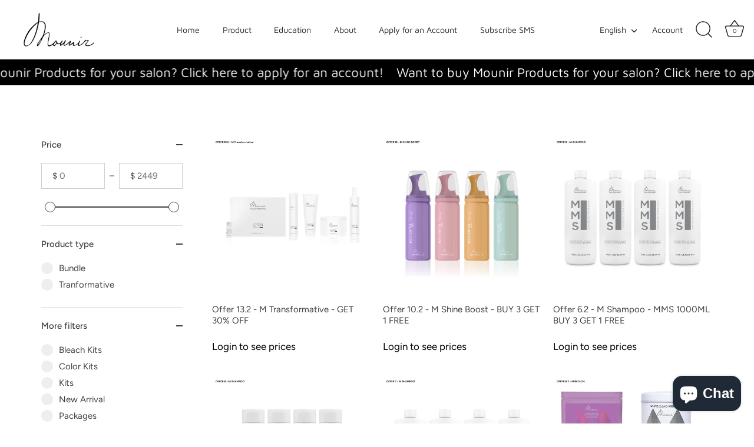

--- FILE ---
content_type: text/html; charset=utf-8
request_url: https://mounirproducts.us/collections/kits
body_size: 53654
content:








    
    
    
    
    
    

























    
    
    
    
    
    

















<!doctype html>
<html class="no-js" lang="en">
<head><link href="//mounirproducts.us/cdn/shop/t/2/assets/bss-hide-variant.css?v=138031488003410574371734461330" rel="stylesheet" type="text/css" media="all" /><link href="//mounirproducts.us/cdn/shop/t/2/assets/tiny.content.min.css?v=924" rel="stylesheet" type="text/css" media="all" />
<link href="//mounirproducts.us/cdn/shop/t/2/assets/tiny.content.min.css?v=924" rel="stylesheet" type="text/css" media="all" />
  <!-- Showcase 5.4.2 -->

  <link rel="preload" href="//mounirproducts.us/cdn/shop/t/2/assets/styles.css?v=26130505822273590431759332720" as="style">

  <meta charset="utf-8" />
<meta name="viewport" content="width=device-width,initial-scale=1.0" />
<meta http-equiv="X-UA-Compatible" content="IE=edge">

<link rel="preconnect" href="https://cdn.shopify.com" crossorigin>
<link rel="preconnect" href="https://fonts.shopify.com" crossorigin>
<link rel="preconnect" href="https://monorail-edge.shopifysvc.com"><link rel="preload" as="font" href="//mounirproducts.us/cdn/fonts/figtree/figtree_n4.3c0838aba1701047e60be6a99a1b0a40ce9b8419.woff2" type="font/woff2" crossorigin><link rel="preload" as="font" href="//mounirproducts.us/cdn/fonts/figtree/figtree_n7.2fd9bfe01586148e644724096c9d75e8c7a90e55.woff2" type="font/woff2" crossorigin><link rel="preload" as="font" href="//mounirproducts.us/cdn/fonts/figtree/figtree_i4.89f7a4275c064845c304a4cf8a4a586060656db2.woff2" type="font/woff2" crossorigin><link rel="preload" as="font" href="//mounirproducts.us/cdn/fonts/figtree/figtree_i7.06add7096a6f2ab742e09ec7e498115904eda1fe.woff2" type="font/woff2" crossorigin><link rel="preload" as="font" href="//mounirproducts.us/cdn/fonts/maven_pro/mavenpro_n4.c68ed1d8b5c0af622b14d3bb80bf3ead8907ac11.woff2" type="font/woff2" crossorigin><link rel="preload" as="font" href="//mounirproducts.us/cdn/fonts/maven_pro/mavenpro_n4.c68ed1d8b5c0af622b14d3bb80bf3ead8907ac11.woff2" type="font/woff2" crossorigin><link rel="preload" as="font" href="//mounirproducts.us/cdn/fonts/jost/jost_n4.d47a1b6347ce4a4c9f437608011273009d91f2b7.woff2" type="font/woff2" crossorigin><link rel="preload" href="//mounirproducts.us/cdn/shop/t/2/assets/vendor.min.js?v=29461139837223071051665156400" as="script">
<link rel="preload" href="//mounirproducts.us/cdn/shop/t/2/assets/theme.js?v=107771518985008671881675916801" as="script"><link rel="canonical" href="https://mounirproducts.us/collections/kits" /><link rel="shortcut icon" href="//mounirproducts.us/cdn/shop/files/mounir-favicon.png?v=1672939197" type="image/png" />
<link rel="preload" as="font" href="//mounirproducts.us/cdn/fonts/figtree/figtree_n5.3b6b7df38aa5986536945796e1f947445832047c.woff2" type="font/woff2" crossorigin><link rel="preload" as="font" href="//mounirproducts.us/cdn/fonts/figtree/figtree_n6.9d1ea52bb49a0a86cfd1b0383d00f83d3fcc14de.woff2" type="font/woff2" crossorigin><meta name="apple-itunes-app" content="app-id=1664224201">
  <meta name="theme-color" content="#212121">

  <title>
    Kits &ndash; Mounir Products USA
  </title>

  <meta property="og:site_name" content="Mounir Products USA">
<meta property="og:url" content="https://mounirproducts.us/collections/kits">
<meta property="og:title" content="Kits">
<meta property="og:type" content="product.group">
<meta property="og:description" content="Mounir Products USA"><meta property="og:image" content="http://mounirproducts.us/cdn/shop/files/mounir-logo-black-01_521b1489-f1f5-460e-9f29-7363f12c4033_1200x1200.png?v=1665591693">
  <meta property="og:image:secure_url" content="https://mounirproducts.us/cdn/shop/files/mounir-logo-black-01_521b1489-f1f5-460e-9f29-7363f12c4033_1200x1200.png?v=1665591693">
  <meta property="og:image:width" content="1200">
  <meta property="og:image:height" content="628"><meta name="twitter:card" content="summary_large_image">
<meta name="twitter:title" content="Kits">
<meta name="twitter:description" content="Mounir Products USA">


  <style data-shopify>
    :root {
      --viewport-height: 100vh;
      --viewport-height-first-section: 100vh;
      --nav-height: 0;
    }
  </style>

  <link href="//mounirproducts.us/cdn/shop/t/2/assets/styles.css?v=26130505822273590431759332720" rel="stylesheet" type="text/css" media="all" />

  <script>window.performance && window.performance.mark && window.performance.mark('shopify.content_for_header.start');</script><meta id="shopify-digital-wallet" name="shopify-digital-wallet" content="/66768732399/digital_wallets/dialog">
<meta name="shopify-checkout-api-token" content="19a2210ea0e486a2ac6c3f44735ec157">
<meta id="in-context-paypal-metadata" data-shop-id="66768732399" data-venmo-supported="true" data-environment="production" data-locale="en_US" data-paypal-v4="true" data-currency="USD">
<link rel="alternate" type="application/atom+xml" title="Feed" href="/collections/kits.atom" />
<link rel="alternate" hreflang="x-default" href="https://mounirproducts.us/collections/kits">
<link rel="alternate" hreflang="en" href="https://mounirproducts.us/collections/kits">
<link rel="alternate" hreflang="es" href="https://mounirproducts.us/es/collections/kits">
<link rel="alternate" hreflang="pt" href="https://mounirproducts.us/pt/collections/kits">
<link rel="alternate" type="application/json+oembed" href="https://mounirproducts.us/collections/kits.oembed">
<script async="async" src="/checkouts/internal/preloads.js?locale=en-US"></script>
<script id="shopify-features" type="application/json">{"accessToken":"19a2210ea0e486a2ac6c3f44735ec157","betas":["rich-media-storefront-analytics"],"domain":"mounirproducts.us","predictiveSearch":true,"shopId":66768732399,"locale":"en"}</script>
<script>var Shopify = Shopify || {};
Shopify.shop = "mounir-usa.myshopify.com";
Shopify.locale = "en";
Shopify.currency = {"active":"USD","rate":"1.0"};
Shopify.country = "US";
Shopify.theme = {"name":"Showcase","id":136406761711,"schema_name":"Showcase","schema_version":"5.4.2","theme_store_id":677,"role":"main"};
Shopify.theme.handle = "null";
Shopify.theme.style = {"id":null,"handle":null};
Shopify.cdnHost = "mounirproducts.us/cdn";
Shopify.routes = Shopify.routes || {};
Shopify.routes.root = "/";</script>
<script type="module">!function(o){(o.Shopify=o.Shopify||{}).modules=!0}(window);</script>
<script>!function(o){function n(){var o=[];function n(){o.push(Array.prototype.slice.apply(arguments))}return n.q=o,n}var t=o.Shopify=o.Shopify||{};t.loadFeatures=n(),t.autoloadFeatures=n()}(window);</script>
<script id="shop-js-analytics" type="application/json">{"pageType":"collection"}</script>
<script defer="defer" async type="module" src="//mounirproducts.us/cdn/shopifycloud/shop-js/modules/v2/client.init-shop-cart-sync_BT-GjEfc.en.esm.js"></script>
<script defer="defer" async type="module" src="//mounirproducts.us/cdn/shopifycloud/shop-js/modules/v2/chunk.common_D58fp_Oc.esm.js"></script>
<script defer="defer" async type="module" src="//mounirproducts.us/cdn/shopifycloud/shop-js/modules/v2/chunk.modal_xMitdFEc.esm.js"></script>
<script type="module">
  await import("//mounirproducts.us/cdn/shopifycloud/shop-js/modules/v2/client.init-shop-cart-sync_BT-GjEfc.en.esm.js");
await import("//mounirproducts.us/cdn/shopifycloud/shop-js/modules/v2/chunk.common_D58fp_Oc.esm.js");
await import("//mounirproducts.us/cdn/shopifycloud/shop-js/modules/v2/chunk.modal_xMitdFEc.esm.js");

  window.Shopify.SignInWithShop?.initShopCartSync?.({"fedCMEnabled":true,"windoidEnabled":true});

</script>
<script>(function() {
  var isLoaded = false;
  function asyncLoad() {
    if (isLoaded) return;
    isLoaded = true;
    var urls = ["https:\/\/sdk.postscript.io\/sdk-script-loader.bundle.js?shopId=355131\u0026shop=mounir-usa.myshopify.com"];
    for (var i = 0; i < urls.length; i++) {
      var s = document.createElement('script');
      s.type = 'text/javascript';
      s.async = true;
      s.src = urls[i];
      var x = document.getElementsByTagName('script')[0];
      x.parentNode.insertBefore(s, x);
    }
  };
  if(window.attachEvent) {
    window.attachEvent('onload', asyncLoad);
  } else {
    window.addEventListener('load', asyncLoad, false);
  }
})();</script>
<script id="__st">var __st={"a":66768732399,"offset":-18000,"reqid":"2ef4fe7c-7f7f-4b53-99aa-81358f99b2db-1769068236","pageurl":"mounirproducts.us\/collections\/kits","u":"5735a54589c6","p":"collection","rtyp":"collection","rid":404970995951};</script>
<script>window.ShopifyPaypalV4VisibilityTracking = true;</script>
<script id="captcha-bootstrap">!function(){'use strict';const t='contact',e='account',n='new_comment',o=[[t,t],['blogs',n],['comments',n],[t,'customer']],c=[[e,'customer_login'],[e,'guest_login'],[e,'recover_customer_password'],[e,'create_customer']],r=t=>t.map((([t,e])=>`form[action*='/${t}']:not([data-nocaptcha='true']) input[name='form_type'][value='${e}']`)).join(','),a=t=>()=>t?[...document.querySelectorAll(t)].map((t=>t.form)):[];function s(){const t=[...o],e=r(t);return a(e)}const i='password',u='form_key',d=['recaptcha-v3-token','g-recaptcha-response','h-captcha-response',i],f=()=>{try{return window.sessionStorage}catch{return}},m='__shopify_v',_=t=>t.elements[u];function p(t,e,n=!1){try{const o=window.sessionStorage,c=JSON.parse(o.getItem(e)),{data:r}=function(t){const{data:e,action:n}=t;return t[m]||n?{data:e,action:n}:{data:t,action:n}}(c);for(const[e,n]of Object.entries(r))t.elements[e]&&(t.elements[e].value=n);n&&o.removeItem(e)}catch(o){console.error('form repopulation failed',{error:o})}}const l='form_type',E='cptcha';function T(t){t.dataset[E]=!0}const w=window,h=w.document,L='Shopify',v='ce_forms',y='captcha';let A=!1;((t,e)=>{const n=(g='f06e6c50-85a8-45c8-87d0-21a2b65856fe',I='https://cdn.shopify.com/shopifycloud/storefront-forms-hcaptcha/ce_storefront_forms_captcha_hcaptcha.v1.5.2.iife.js',D={infoText:'Protected by hCaptcha',privacyText:'Privacy',termsText:'Terms'},(t,e,n)=>{const o=w[L][v],c=o.bindForm;if(c)return c(t,g,e,D).then(n);var r;o.q.push([[t,g,e,D],n]),r=I,A||(h.body.append(Object.assign(h.createElement('script'),{id:'captcha-provider',async:!0,src:r})),A=!0)});var g,I,D;w[L]=w[L]||{},w[L][v]=w[L][v]||{},w[L][v].q=[],w[L][y]=w[L][y]||{},w[L][y].protect=function(t,e){n(t,void 0,e),T(t)},Object.freeze(w[L][y]),function(t,e,n,w,h,L){const[v,y,A,g]=function(t,e,n){const i=e?o:[],u=t?c:[],d=[...i,...u],f=r(d),m=r(i),_=r(d.filter((([t,e])=>n.includes(e))));return[a(f),a(m),a(_),s()]}(w,h,L),I=t=>{const e=t.target;return e instanceof HTMLFormElement?e:e&&e.form},D=t=>v().includes(t);t.addEventListener('submit',(t=>{const e=I(t);if(!e)return;const n=D(e)&&!e.dataset.hcaptchaBound&&!e.dataset.recaptchaBound,o=_(e),c=g().includes(e)&&(!o||!o.value);(n||c)&&t.preventDefault(),c&&!n&&(function(t){try{if(!f())return;!function(t){const e=f();if(!e)return;const n=_(t);if(!n)return;const o=n.value;o&&e.removeItem(o)}(t);const e=Array.from(Array(32),(()=>Math.random().toString(36)[2])).join('');!function(t,e){_(t)||t.append(Object.assign(document.createElement('input'),{type:'hidden',name:u})),t.elements[u].value=e}(t,e),function(t,e){const n=f();if(!n)return;const o=[...t.querySelectorAll(`input[type='${i}']`)].map((({name:t})=>t)),c=[...d,...o],r={};for(const[a,s]of new FormData(t).entries())c.includes(a)||(r[a]=s);n.setItem(e,JSON.stringify({[m]:1,action:t.action,data:r}))}(t,e)}catch(e){console.error('failed to persist form',e)}}(e),e.submit())}));const S=(t,e)=>{t&&!t.dataset[E]&&(n(t,e.some((e=>e===t))),T(t))};for(const o of['focusin','change'])t.addEventListener(o,(t=>{const e=I(t);D(e)&&S(e,y())}));const B=e.get('form_key'),M=e.get(l),P=B&&M;t.addEventListener('DOMContentLoaded',(()=>{const t=y();if(P)for(const e of t)e.elements[l].value===M&&p(e,B);[...new Set([...A(),...v().filter((t=>'true'===t.dataset.shopifyCaptcha))])].forEach((e=>S(e,t)))}))}(h,new URLSearchParams(w.location.search),n,t,e,['guest_login'])})(!0,!0)}();</script>
<script integrity="sha256-4kQ18oKyAcykRKYeNunJcIwy7WH5gtpwJnB7kiuLZ1E=" data-source-attribution="shopify.loadfeatures" defer="defer" src="//mounirproducts.us/cdn/shopifycloud/storefront/assets/storefront/load_feature-a0a9edcb.js" crossorigin="anonymous"></script>
<script data-source-attribution="shopify.dynamic_checkout.dynamic.init">var Shopify=Shopify||{};Shopify.PaymentButton=Shopify.PaymentButton||{isStorefrontPortableWallets:!0,init:function(){window.Shopify.PaymentButton.init=function(){};var t=document.createElement("script");t.src="https://mounirproducts.us/cdn/shopifycloud/portable-wallets/latest/portable-wallets.en.js",t.type="module",document.head.appendChild(t)}};
</script>
<script data-source-attribution="shopify.dynamic_checkout.buyer_consent">
  function portableWalletsHideBuyerConsent(e){var t=document.getElementById("shopify-buyer-consent"),n=document.getElementById("shopify-subscription-policy-button");t&&n&&(t.classList.add("hidden"),t.setAttribute("aria-hidden","true"),n.removeEventListener("click",e))}function portableWalletsShowBuyerConsent(e){var t=document.getElementById("shopify-buyer-consent"),n=document.getElementById("shopify-subscription-policy-button");t&&n&&(t.classList.remove("hidden"),t.removeAttribute("aria-hidden"),n.addEventListener("click",e))}window.Shopify?.PaymentButton&&(window.Shopify.PaymentButton.hideBuyerConsent=portableWalletsHideBuyerConsent,window.Shopify.PaymentButton.showBuyerConsent=portableWalletsShowBuyerConsent);
</script>
<script data-source-attribution="shopify.dynamic_checkout.cart.bootstrap">document.addEventListener("DOMContentLoaded",(function(){function t(){return document.querySelector("shopify-accelerated-checkout-cart, shopify-accelerated-checkout")}if(t())Shopify.PaymentButton.init();else{new MutationObserver((function(e,n){t()&&(Shopify.PaymentButton.init(),n.disconnect())})).observe(document.body,{childList:!0,subtree:!0})}}));
</script>
<link id="shopify-accelerated-checkout-styles" rel="stylesheet" media="screen" href="https://mounirproducts.us/cdn/shopifycloud/portable-wallets/latest/accelerated-checkout-backwards-compat.css" crossorigin="anonymous">
<style id="shopify-accelerated-checkout-cart">
        #shopify-buyer-consent {
  margin-top: 1em;
  display: inline-block;
  width: 100%;
}

#shopify-buyer-consent.hidden {
  display: none;
}

#shopify-subscription-policy-button {
  background: none;
  border: none;
  padding: 0;
  text-decoration: underline;
  font-size: inherit;
  cursor: pointer;
}

#shopify-subscription-policy-button::before {
  box-shadow: none;
}

      </style>

<script>window.performance && window.performance.mark && window.performance.mark('shopify.content_for_header.end');</script>

  <script>
    document.documentElement.className = document.documentElement.className.replace('no-js', 'js');
    window.theme = window.theme || {};
    
      theme.money_format_with_code_preference = "${{amount}}";
    
    theme.money_format = "${{amount}}";
    theme.money_container = '.theme-money';
    theme.strings = {
      previous: "Previous",
      next: "Next",
      close: "Close",
      addressError: "Error looking up that address",
      addressNoResults: "No results for that address",
      addressQueryLimit: "You have exceeded the Google API usage limit. Consider upgrading to a \u003ca href=\"https:\/\/developers.google.com\/maps\/premium\/usage-limits\"\u003ePremium Plan\u003c\/a\u003e.",
      authError: "There was a problem authenticating your Google Maps API Key.",
      back: "Back",
      cartConfirmation: "You must agree to the terms and conditions before continuing.",
      loadMore: "Load more",
      infiniteScrollNoMore: "No more results",
      priceNonExistent: "Unavailable",
      buttonDefault: "Add to Cart",
      buttonPreorder: "Pre-order",
      buttonNoStock: "Out of stock",
      buttonNoVariant: "Unavailable",
      variantNoStock: "Sold out",
      unitPriceSeparator: " \/ ",
      colorBoxPrevious: "Previous",
      colorBoxNext: "Next",
      colorBoxClose: "Close",
      navigateHome: "Home",
      productAddingToCart: "Adding",
      productAddedToCart: "Added to cart",
      popupWasAdded: "was added to your cart",
      popupCheckout: "Checkout",
      popupContinueShopping: "Continue shopping",
      onlyXLeft: "[[ quantity ]] in stock",
      priceSoldOut: "Sold Out",
      inventoryLowStock: "Low stock",
      inventoryInStock: "In stock",
      loading: "Loading...",
      viewCart: "View cart",
      page: "Page {{ page }}",
      imageSlider: "Image slider",
      clearAll: "Clear all"
    };
    theme.routes = {
      root_url: '/',
      cart_url: '/cart',
      cart_add_url: '/cart/add',
      checkout: '/checkout'
    };
    theme.settings = {
      animationEnabledDesktop: true,
      animationEnabledMobile: true
    };

    theme.checkViewportFillers = function(){
      var toggleState = false;
      var elPageContent = document.getElementById('page-content');
      if(elPageContent) {
        var elOverlapSection = elPageContent.querySelector('.header-overlap-section');
        if (elOverlapSection) {
          var padding = parseInt(getComputedStyle(elPageContent).getPropertyValue('padding-top'));
          toggleState = ((Math.round(elOverlapSection.offsetTop) - padding) === 0);
        }
      }
      if(toggleState) {
        document.getElementsByTagName('body')[0].classList.add('header-section-overlap');
      } else {
        document.getElementsByTagName('body')[0].classList.remove('header-section-overlap');
      }
    };

    theme.assessAltLogo = function(){
      var elsOverlappers = document.querySelectorAll('.needs-alt-logo');
      var useAltLogo = false;
      if(elsOverlappers.length) {
        var elSiteControl = document.querySelector('#site-control');
        var elSiteControlInner = document.querySelector('#site-control .site-control__inner');
        var headerMid = elSiteControlInner.offsetTop + elSiteControl.offsetTop + elSiteControlInner.offsetHeight / 2;
        Array.prototype.forEach.call(elsOverlappers, function(el, i){
          var thisTop = el.getBoundingClientRect().top;
          var thisBottom = thisTop + el.offsetHeight;
          if(headerMid > thisTop && headerMid < thisBottom) {
            useAltLogo = true;
            return false;
          }
        });
      }
      if(useAltLogo) {
        document.getElementsByTagName('body')[0].classList.add('use-alt-logo');
      } else {
        document.getElementsByTagName('body')[0].classList.remove('use-alt-logo');
      }
    };
  </script>

<!-- BEGIN app block: shopify://apps/rt-terms-and-conditions-box/blocks/app-embed/17661ca5-aeea-41b9-8091-d8f7233e8b22 --><script type='text/javascript'>
  window.roarJs = window.roarJs || {};
      roarJs.LegalConfig = {
          metafields: {
          shop: "mounir-usa.myshopify.com",
          settings: {"enabled":"1","param":{"message":"I have read, understood and agreed with your {link}.","error_message":"Please agree to the terms and conditions before making a purchase!","error_display":"dialog","greeting":{"enabled":"0","message":"Please agree to the T\u0026C before purchasing!","delay":"1"},"link_order":["link"],"links":{"link":{"label":"terms and conditions","target":"_blank","url":"https:\/\/mounir-usa.myshopify.com\/policies\/terms-of-service","policy":"terms-of-service"}},"force_enabled":"0","optional":"0","optional_message_enabled":"0","optional_message_value":"Thank you! The page will be moved to the checkout page.","optional_checkbox_hidden":"0","time_enabled":"1","time_label":"Agreed to the Terms and Conditions on","checkbox":"4"},"popup":{"title":"Terms and Conditions","width":"600","button":"Process to Checkout","icon_color":"#197bbd"},"style":{"checkbox":{"size":"20","color":"#c3286e"},"message":{"font":"inherit","size":"14","customized":{"enabled":"1","color":"#212b36","accent":"#c3286e","error":"#de3618"},"align":"inherit","padding":{"top":"0","right":"0","bottom":"0","left":"0"}}},"only1":"true","installer":[]},
          moneyFormat: "${{amount}}"
      }
  }
</script>
<script src='https://cdn.shopify.com/extensions/019a2c75-764c-7925-b253-e24466484d41/legal-7/assets/legal.js' defer></script>


<!-- END app block --><!-- BEGIN app block: shopify://apps/hulk-form-builder/blocks/app-embed/b6b8dd14-356b-4725-a4ed-77232212b3c3 --><!-- BEGIN app snippet: hulkapps-formbuilder-theme-ext --><script type="text/javascript">
  
  if (typeof window.formbuilder_customer != "object") {
        window.formbuilder_customer = {}
  }

  window.hulkFormBuilder = {
    form_data: {},
    shop_data: {"shop_zw-PLirKVmMMoCIsfRcz3w":{"shop_uuid":"zw-PLirKVmMMoCIsfRcz3w","shop_timezone":"America\/New_York","shop_id":74184,"shop_is_after_submit_enabled":true,"shop_shopify_plan":"basic","shop_shopify_domain":"mounir-usa.myshopify.com","shop_remove_watermark":false,"shop_created_at":"2022-11-20T10:13:45.704-06:00","is_skip_metafield":false,"shop_deleted":false,"shop_disabled":false}},
    settings_data: {"shop_settings":{"shop_customise_msgs":[],"default_customise_msgs":{"is_required":"is required","thank_you":"Thank you! The form was submitted successfully.","processing":"Processing...","valid_data":"Please provide valid data","valid_email":"Provide valid email format","valid_tags":"HTML Tags are not allowed","valid_phone":"Provide valid phone number","valid_captcha":"Please provide valid captcha response","valid_url":"Provide valid URL","only_number_alloud":"Provide valid number in","number_less":"must be less than","number_more":"must be more than","image_must_less":"Image must be less than 20MB","image_number":"Images allowed","image_extension":"Invalid extension! Please provide image file","error_image_upload":"Error in image upload. Please try again.","error_file_upload":"Error in file upload. Please try again.","your_response":"Your response","error_form_submit":"Error occur.Please try again after sometime.","email_submitted":"Form with this email is already submitted","invalid_email_by_zerobounce":"The email address you entered appears to be invalid. Please check it and try again.","download_file":"Download file","card_details_invalid":"Your card details are invalid","card_details":"Card details","please_enter_card_details":"Please enter card details","card_number":"Card number","exp_mm":"Exp MM","exp_yy":"Exp YY","crd_cvc":"CVV","payment_value":"Payment amount","please_enter_payment_amount":"Please enter payment amount","address1":"Address line 1","address2":"Address line 2","city":"City","province":"Province","zipcode":"Zip code","country":"Country","blocked_domain":"This form does not accept addresses from","file_must_less":"File must be less than 20MB","file_extension":"Invalid extension! Please provide file","only_file_number_alloud":"files allowed","previous":"Previous","next":"Next","must_have_a_input":"Please enter at least one field.","please_enter_required_data":"Please enter required data","atleast_one_special_char":"Include at least one special character","atleast_one_lowercase_char":"Include at least one lowercase character","atleast_one_uppercase_char":"Include at least one uppercase character","atleast_one_number":"Include at least one number","must_have_8_chars":"Must have 8 characters long","be_between_8_and_12_chars":"Be between 8 and 12 characters long","please_select":"Please Select","phone_submitted":"Form with this phone number is already submitted","user_res_parse_error":"Error while submitting the form","valid_same_values":"values must be same","product_choice_clear_selection":"Clear Selection","picture_choice_clear_selection":"Clear Selection","remove_all_for_file_image_upload":"Remove All","invalid_file_type_for_image_upload":"You can't upload files of this type.","invalid_file_type_for_signature_upload":"You can't upload files of this type.","max_files_exceeded_for_file_upload":"You can not upload any more files.","max_files_exceeded_for_image_upload":"You can not upload any more files.","file_already_exist":"File already uploaded","max_limit_exceed":"You have added the maximum number of text fields.","cancel_upload_for_file_upload":"Cancel upload","cancel_upload_for_image_upload":"Cancel upload","cancel_upload_for_signature_upload":"Cancel upload"},"shop_blocked_domains":[]}},
    features_data: {"shop_plan_features":{"shop_plan_features":["unlimited-forms","full-design-customization","export-form-submissions","multiple-recipients-for-form-submissions","multiple-admin-notifications","enable-captcha","unlimited-file-uploads","save-submitted-form-data","set-auto-response-message","conditional-logic","form-banner","save-as-draft-facility","include-user-response-in-admin-email","disable-form-submission","file-upload"]}},
    shop: null,
    shop_id: null,
    plan_features: null,
    validateDoubleQuotes: false,
    assets: {
      extraFunctions: "https://cdn.shopify.com/extensions/019bb5ee-ec40-7527-955d-c1b8751eb060/form-builder-by-hulkapps-50/assets/extra-functions.js",
      extraStyles: "https://cdn.shopify.com/extensions/019bb5ee-ec40-7527-955d-c1b8751eb060/form-builder-by-hulkapps-50/assets/extra-styles.css",
      bootstrapStyles: "https://cdn.shopify.com/extensions/019bb5ee-ec40-7527-955d-c1b8751eb060/form-builder-by-hulkapps-50/assets/theme-app-extension-bootstrap.css"
    },
    translations: {
      htmlTagNotAllowed: "HTML Tags are not allowed",
      sqlQueryNotAllowed: "SQL Queries are not allowed",
      doubleQuoteNotAllowed: "Double quotes are not allowed",
      vorwerkHttpWwwNotAllowed: "The words \u0026#39;http\u0026#39; and \u0026#39;www\u0026#39; are not allowed. Please remove them and try again.",
      maxTextFieldsReached: "You have added the maximum number of text fields.",
      avoidNegativeWords: "Avoid negative words: Don\u0026#39;t use negative words in your contact message.",
      customDesignOnly: "This form is for custom designs requests. For general inquiries please contact our team at info@stagheaddesigns.com",
      zerobounceApiErrorMsg: "We couldn\u0026#39;t verify your email due to a technical issue. Please try again later.",
    }

  }

  

  window.FbThemeAppExtSettingsHash = {}
  
</script><!-- END app snippet --><!-- END app block --><script src="https://cdn.shopify.com/extensions/019be01d-014d-743a-ac5b-03424fbd0478/appatticserver-376/assets/giftBoxLogicv1.js" type="text/javascript" defer="defer"></script>
<link href="https://cdn.shopify.com/extensions/019be01d-014d-743a-ac5b-03424fbd0478/appatticserver-376/assets/giftBoxv1.css" rel="stylesheet" type="text/css" media="all">
<link href="https://cdn.shopify.com/extensions/019a2c75-764c-7925-b253-e24466484d41/legal-7/assets/legal.css" rel="stylesheet" type="text/css" media="all">
<script src="https://cdn.shopify.com/extensions/019bb5ee-ec40-7527-955d-c1b8751eb060/form-builder-by-hulkapps-50/assets/form-builder-script.js" type="text/javascript" defer="defer"></script>
<script src="https://cdn.shopify.com/extensions/e8878072-2f6b-4e89-8082-94b04320908d/inbox-1254/assets/inbox-chat-loader.js" type="text/javascript" defer="defer"></script>
<link href="https://monorail-edge.shopifysvc.com" rel="dns-prefetch">
<script>(function(){if ("sendBeacon" in navigator && "performance" in window) {try {var session_token_from_headers = performance.getEntriesByType('navigation')[0].serverTiming.find(x => x.name == '_s').description;} catch {var session_token_from_headers = undefined;}var session_cookie_matches = document.cookie.match(/_shopify_s=([^;]*)/);var session_token_from_cookie = session_cookie_matches && session_cookie_matches.length === 2 ? session_cookie_matches[1] : "";var session_token = session_token_from_headers || session_token_from_cookie || "";function handle_abandonment_event(e) {var entries = performance.getEntries().filter(function(entry) {return /monorail-edge.shopifysvc.com/.test(entry.name);});if (!window.abandonment_tracked && entries.length === 0) {window.abandonment_tracked = true;var currentMs = Date.now();var navigation_start = performance.timing.navigationStart;var payload = {shop_id: 66768732399,url: window.location.href,navigation_start,duration: currentMs - navigation_start,session_token,page_type: "collection"};window.navigator.sendBeacon("https://monorail-edge.shopifysvc.com/v1/produce", JSON.stringify({schema_id: "online_store_buyer_site_abandonment/1.1",payload: payload,metadata: {event_created_at_ms: currentMs,event_sent_at_ms: currentMs}}));}}window.addEventListener('pagehide', handle_abandonment_event);}}());</script>
<script id="web-pixels-manager-setup">(function e(e,d,r,n,o){if(void 0===o&&(o={}),!Boolean(null===(a=null===(i=window.Shopify)||void 0===i?void 0:i.analytics)||void 0===a?void 0:a.replayQueue)){var i,a;window.Shopify=window.Shopify||{};var t=window.Shopify;t.analytics=t.analytics||{};var s=t.analytics;s.replayQueue=[],s.publish=function(e,d,r){return s.replayQueue.push([e,d,r]),!0};try{self.performance.mark("wpm:start")}catch(e){}var l=function(){var e={modern:/Edge?\/(1{2}[4-9]|1[2-9]\d|[2-9]\d{2}|\d{4,})\.\d+(\.\d+|)|Firefox\/(1{2}[4-9]|1[2-9]\d|[2-9]\d{2}|\d{4,})\.\d+(\.\d+|)|Chrom(ium|e)\/(9{2}|\d{3,})\.\d+(\.\d+|)|(Maci|X1{2}).+ Version\/(15\.\d+|(1[6-9]|[2-9]\d|\d{3,})\.\d+)([,.]\d+|)( \(\w+\)|)( Mobile\/\w+|) Safari\/|Chrome.+OPR\/(9{2}|\d{3,})\.\d+\.\d+|(CPU[ +]OS|iPhone[ +]OS|CPU[ +]iPhone|CPU IPhone OS|CPU iPad OS)[ +]+(15[._]\d+|(1[6-9]|[2-9]\d|\d{3,})[._]\d+)([._]\d+|)|Android:?[ /-](13[3-9]|1[4-9]\d|[2-9]\d{2}|\d{4,})(\.\d+|)(\.\d+|)|Android.+Firefox\/(13[5-9]|1[4-9]\d|[2-9]\d{2}|\d{4,})\.\d+(\.\d+|)|Android.+Chrom(ium|e)\/(13[3-9]|1[4-9]\d|[2-9]\d{2}|\d{4,})\.\d+(\.\d+|)|SamsungBrowser\/([2-9]\d|\d{3,})\.\d+/,legacy:/Edge?\/(1[6-9]|[2-9]\d|\d{3,})\.\d+(\.\d+|)|Firefox\/(5[4-9]|[6-9]\d|\d{3,})\.\d+(\.\d+|)|Chrom(ium|e)\/(5[1-9]|[6-9]\d|\d{3,})\.\d+(\.\d+|)([\d.]+$|.*Safari\/(?![\d.]+ Edge\/[\d.]+$))|(Maci|X1{2}).+ Version\/(10\.\d+|(1[1-9]|[2-9]\d|\d{3,})\.\d+)([,.]\d+|)( \(\w+\)|)( Mobile\/\w+|) Safari\/|Chrome.+OPR\/(3[89]|[4-9]\d|\d{3,})\.\d+\.\d+|(CPU[ +]OS|iPhone[ +]OS|CPU[ +]iPhone|CPU IPhone OS|CPU iPad OS)[ +]+(10[._]\d+|(1[1-9]|[2-9]\d|\d{3,})[._]\d+)([._]\d+|)|Android:?[ /-](13[3-9]|1[4-9]\d|[2-9]\d{2}|\d{4,})(\.\d+|)(\.\d+|)|Mobile Safari.+OPR\/([89]\d|\d{3,})\.\d+\.\d+|Android.+Firefox\/(13[5-9]|1[4-9]\d|[2-9]\d{2}|\d{4,})\.\d+(\.\d+|)|Android.+Chrom(ium|e)\/(13[3-9]|1[4-9]\d|[2-9]\d{2}|\d{4,})\.\d+(\.\d+|)|Android.+(UC? ?Browser|UCWEB|U3)[ /]?(15\.([5-9]|\d{2,})|(1[6-9]|[2-9]\d|\d{3,})\.\d+)\.\d+|SamsungBrowser\/(5\.\d+|([6-9]|\d{2,})\.\d+)|Android.+MQ{2}Browser\/(14(\.(9|\d{2,})|)|(1[5-9]|[2-9]\d|\d{3,})(\.\d+|))(\.\d+|)|K[Aa][Ii]OS\/(3\.\d+|([4-9]|\d{2,})\.\d+)(\.\d+|)/},d=e.modern,r=e.legacy,n=navigator.userAgent;return n.match(d)?"modern":n.match(r)?"legacy":"unknown"}(),u="modern"===l?"modern":"legacy",c=(null!=n?n:{modern:"",legacy:""})[u],f=function(e){return[e.baseUrl,"/wpm","/b",e.hashVersion,"modern"===e.buildTarget?"m":"l",".js"].join("")}({baseUrl:d,hashVersion:r,buildTarget:u}),m=function(e){var d=e.version,r=e.bundleTarget,n=e.surface,o=e.pageUrl,i=e.monorailEndpoint;return{emit:function(e){var a=e.status,t=e.errorMsg,s=(new Date).getTime(),l=JSON.stringify({metadata:{event_sent_at_ms:s},events:[{schema_id:"web_pixels_manager_load/3.1",payload:{version:d,bundle_target:r,page_url:o,status:a,surface:n,error_msg:t},metadata:{event_created_at_ms:s}}]});if(!i)return console&&console.warn&&console.warn("[Web Pixels Manager] No Monorail endpoint provided, skipping logging."),!1;try{return self.navigator.sendBeacon.bind(self.navigator)(i,l)}catch(e){}var u=new XMLHttpRequest;try{return u.open("POST",i,!0),u.setRequestHeader("Content-Type","text/plain"),u.send(l),!0}catch(e){return console&&console.warn&&console.warn("[Web Pixels Manager] Got an unhandled error while logging to Monorail."),!1}}}}({version:r,bundleTarget:l,surface:e.surface,pageUrl:self.location.href,monorailEndpoint:e.monorailEndpoint});try{o.browserTarget=l,function(e){var d=e.src,r=e.async,n=void 0===r||r,o=e.onload,i=e.onerror,a=e.sri,t=e.scriptDataAttributes,s=void 0===t?{}:t,l=document.createElement("script"),u=document.querySelector("head"),c=document.querySelector("body");if(l.async=n,l.src=d,a&&(l.integrity=a,l.crossOrigin="anonymous"),s)for(var f in s)if(Object.prototype.hasOwnProperty.call(s,f))try{l.dataset[f]=s[f]}catch(e){}if(o&&l.addEventListener("load",o),i&&l.addEventListener("error",i),u)u.appendChild(l);else{if(!c)throw new Error("Did not find a head or body element to append the script");c.appendChild(l)}}({src:f,async:!0,onload:function(){if(!function(){var e,d;return Boolean(null===(d=null===(e=window.Shopify)||void 0===e?void 0:e.analytics)||void 0===d?void 0:d.initialized)}()){var d=window.webPixelsManager.init(e)||void 0;if(d){var r=window.Shopify.analytics;r.replayQueue.forEach((function(e){var r=e[0],n=e[1],o=e[2];d.publishCustomEvent(r,n,o)})),r.replayQueue=[],r.publish=d.publishCustomEvent,r.visitor=d.visitor,r.initialized=!0}}},onerror:function(){return m.emit({status:"failed",errorMsg:"".concat(f," has failed to load")})},sri:function(e){var d=/^sha384-[A-Za-z0-9+/=]+$/;return"string"==typeof e&&d.test(e)}(c)?c:"",scriptDataAttributes:o}),m.emit({status:"loading"})}catch(e){m.emit({status:"failed",errorMsg:(null==e?void 0:e.message)||"Unknown error"})}}})({shopId: 66768732399,storefrontBaseUrl: "https://mounirproducts.us",extensionsBaseUrl: "https://extensions.shopifycdn.com/cdn/shopifycloud/web-pixels-manager",monorailEndpoint: "https://monorail-edge.shopifysvc.com/unstable/produce_batch",surface: "storefront-renderer",enabledBetaFlags: ["2dca8a86"],webPixelsConfigList: [{"id":"1238237423","configuration":"{\"shopId\":\"355131\"}","eventPayloadVersion":"v1","runtimeContext":"STRICT","scriptVersion":"e57a43765e0d230c1bcb12178c1ff13f","type":"APP","apiClientId":2328352,"privacyPurposes":[],"dataSharingAdjustments":{"protectedCustomerApprovalScopes":["read_customer_address","read_customer_email","read_customer_name","read_customer_personal_data","read_customer_phone"]}},{"id":"515604719","configuration":"{\"config\":\"{\\\"pixel_id\\\":\\\"G-HHXYDBD6XN\\\",\\\"gtag_events\\\":[{\\\"type\\\":\\\"purchase\\\",\\\"action_label\\\":\\\"G-HHXYDBD6XN\\\"},{\\\"type\\\":\\\"page_view\\\",\\\"action_label\\\":\\\"G-HHXYDBD6XN\\\"},{\\\"type\\\":\\\"view_item\\\",\\\"action_label\\\":\\\"G-HHXYDBD6XN\\\"},{\\\"type\\\":\\\"search\\\",\\\"action_label\\\":\\\"G-HHXYDBD6XN\\\"},{\\\"type\\\":\\\"add_to_cart\\\",\\\"action_label\\\":\\\"G-HHXYDBD6XN\\\"},{\\\"type\\\":\\\"begin_checkout\\\",\\\"action_label\\\":\\\"G-HHXYDBD6XN\\\"},{\\\"type\\\":\\\"add_payment_info\\\",\\\"action_label\\\":\\\"G-HHXYDBD6XN\\\"}],\\\"enable_monitoring_mode\\\":false}\"}","eventPayloadVersion":"v1","runtimeContext":"OPEN","scriptVersion":"b2a88bafab3e21179ed38636efcd8a93","type":"APP","apiClientId":1780363,"privacyPurposes":[],"dataSharingAdjustments":{"protectedCustomerApprovalScopes":["read_customer_address","read_customer_email","read_customer_name","read_customer_personal_data","read_customer_phone"]}},{"id":"194085103","configuration":"{\"pixel_id\":\"579166650721756\",\"pixel_type\":\"facebook_pixel\",\"metaapp_system_user_token\":\"-\"}","eventPayloadVersion":"v1","runtimeContext":"OPEN","scriptVersion":"ca16bc87fe92b6042fbaa3acc2fbdaa6","type":"APP","apiClientId":2329312,"privacyPurposes":["ANALYTICS","MARKETING","SALE_OF_DATA"],"dataSharingAdjustments":{"protectedCustomerApprovalScopes":["read_customer_address","read_customer_email","read_customer_name","read_customer_personal_data","read_customer_phone"]}},{"id":"shopify-app-pixel","configuration":"{}","eventPayloadVersion":"v1","runtimeContext":"STRICT","scriptVersion":"0450","apiClientId":"shopify-pixel","type":"APP","privacyPurposes":["ANALYTICS","MARKETING"]},{"id":"shopify-custom-pixel","eventPayloadVersion":"v1","runtimeContext":"LAX","scriptVersion":"0450","apiClientId":"shopify-pixel","type":"CUSTOM","privacyPurposes":["ANALYTICS","MARKETING"]}],isMerchantRequest: false,initData: {"shop":{"name":"Mounir Products USA","paymentSettings":{"currencyCode":"USD"},"myshopifyDomain":"mounir-usa.myshopify.com","countryCode":"US","storefrontUrl":"https:\/\/mounirproducts.us"},"customer":null,"cart":null,"checkout":null,"productVariants":[],"purchasingCompany":null},},"https://mounirproducts.us/cdn","fcfee988w5aeb613cpc8e4bc33m6693e112",{"modern":"","legacy":""},{"shopId":"66768732399","storefrontBaseUrl":"https:\/\/mounirproducts.us","extensionBaseUrl":"https:\/\/extensions.shopifycdn.com\/cdn\/shopifycloud\/web-pixels-manager","surface":"storefront-renderer","enabledBetaFlags":"[\"2dca8a86\"]","isMerchantRequest":"false","hashVersion":"fcfee988w5aeb613cpc8e4bc33m6693e112","publish":"custom","events":"[[\"page_viewed\",{}],[\"collection_viewed\",{\"collection\":{\"id\":\"404970995951\",\"title\":\"Kits\",\"productVariants\":[{\"price\":{\"amount\":74.2,\"currencyCode\":\"USD\"},\"product\":{\"title\":\"Offer 13.2 - M Transformative - GET 30% OFF\",\"vendor\":\"Mounir Products USA\",\"id\":\"8813338198255\",\"untranslatedTitle\":\"Offer 13.2 - M Transformative - GET 30% OFF\",\"url\":\"\/products\/offer-12-2-m-daily-essentials-get-25-off-copy-1\",\"type\":\"Tranformative\"},\"id\":\"46031392145647\",\"image\":{\"src\":\"\/\/mounirproducts.us\/cdn\/shop\/files\/offer-13-2-m-transformative-mounir-products-usa.png?v=1731014249\"},\"sku\":null,\"title\":\"Default Title\",\"untranslatedTitle\":\"Default Title\"},{\"price\":{\"amount\":44.97,\"currencyCode\":\"USD\"},\"product\":{\"title\":\"Offer 10.2 - M Shine Boost - BUY 3 GET 1 FREE\",\"vendor\":\"Easy Bundle\",\"id\":\"8244973732079\",\"untranslatedTitle\":\"Offer 10.2 - M Shine Boost - BUY 3 GET 1 FREE\",\"url\":\"\/products\/offer-13\",\"type\":\"Bundle\"},\"id\":\"44399931130095\",\"image\":{\"src\":\"\/\/mounirproducts.us\/cdn\/shop\/files\/mounir-products-usa-offer-13.jpg?v=1705515725\"},\"sku\":null,\"title\":\"Default Title\",\"untranslatedTitle\":\"Default Title\"},{\"price\":{\"amount\":128.97,\"currencyCode\":\"USD\"},\"product\":{\"title\":\"Offer 6.2 - M Shampoo - MMS 1000ML BUY 3 GET 1 FREE\",\"vendor\":\"Mounir Products USA\",\"id\":\"8244973535471\",\"untranslatedTitle\":\"Offer 6.2 - M Shampoo - MMS 1000ML BUY 3 GET 1 FREE\",\"url\":\"\/products\/offer-9\",\"type\":\"\"},\"id\":\"44399930376431\",\"image\":{\"src\":\"\/\/mounirproducts.us\/cdn\/shop\/files\/mounir-products-usa-offer-9.jpg?v=1705515922\"},\"sku\":null,\"title\":\"Default Title\",\"untranslatedTitle\":\"Default Title\"},{\"price\":{\"amount\":74.97,\"currencyCode\":\"USD\"},\"product\":{\"title\":\"Offer 5.2 - M Shampoo - MTB 300ML BUY 3 GET 1 FREE\",\"vendor\":\"Mounir Products USA\",\"id\":\"8244973502703\",\"untranslatedTitle\":\"Offer 5.2 - M Shampoo - MTB 300ML BUY 3 GET 1 FREE\",\"url\":\"\/products\/offer-8\",\"type\":\"\"},\"id\":\"44399930343663\",\"image\":{\"src\":\"\/\/mounirproducts.us\/cdn\/shop\/files\/mounir-products-usa-offer-8.jpg?v=1705515908\"},\"sku\":null,\"title\":\"Default Title\",\"untranslatedTitle\":\"Default Title\"},{\"price\":{\"amount\":158.97,\"currencyCode\":\"USD\"},\"product\":{\"title\":\"Offer 4.2 - M Shampoo - MTB 1000ML BUY 3 GET 1 FREE\",\"vendor\":\"Mounir Products USA\",\"id\":\"8244973437167\",\"untranslatedTitle\":\"Offer 4.2 - M Shampoo - MTB 1000ML BUY 3 GET 1 FREE\",\"url\":\"\/products\/offer-7\",\"type\":\"\"},\"id\":\"44399930245359\",\"image\":{\"src\":\"\/\/mounirproducts.us\/cdn\/shop\/files\/mounir-products-usa-offer-7.jpg?v=1705515895\"},\"sku\":null,\"title\":\"Default Title\",\"untranslatedTitle\":\"Default Title\"},{\"price\":{\"amount\":124.0,\"currencyCode\":\"USD\"},\"product\":{\"title\":\"Offer 8.2 - M Bleach\",\"vendor\":\"Easy Bundle\",\"id\":\"8813362217199\",\"untranslatedTitle\":\"Offer 8.2 - M Bleach\",\"url\":\"\/products\/offer-8-2-m-bleach-copy\",\"type\":\"Bundle\"},\"id\":\"46031544942831\",\"image\":{\"src\":\"\/\/mounirproducts.us\/cdn\/shop\/files\/offer-8-2-m-bleach-mounir-products-usa.png?v=1730993997\"},\"sku\":null,\"title\":\"Default Title\",\"untranslatedTitle\":\"Default Title\"},{\"price\":{\"amount\":28.77,\"currencyCode\":\"USD\"},\"product\":{\"title\":\"Offer 9.2 - M Oxidizing - GET 20% OFF\",\"vendor\":\"Easy Bundle\",\"id\":\"8813359792367\",\"untranslatedTitle\":\"Offer 9.2 - M Oxidizing - GET 20% OFF\",\"url\":\"\/products\/offer-9-2-m-oxidizing-get-20-off-copy\",\"type\":\"Bundle\"},\"id\":\"46031540355311\",\"image\":{\"src\":\"\/\/mounirproducts.us\/cdn\/shop\/files\/mounir-products-usa-offer-12.jpg?v=1705515714\"},\"sku\":null,\"title\":\"Default Title\",\"untranslatedTitle\":\"Default Title\"},{\"price\":{\"amount\":2449.0,\"currencyCode\":\"USD\"},\"product\":{\"title\":\"Offer 16.2 - Pro Kit 3 - GET 29% OFF\",\"vendor\":\"Easy Bundle\",\"id\":\"8813350551791\",\"untranslatedTitle\":\"Offer 16.2 - Pro Kit 3 - GET 29% OFF\",\"url\":\"\/products\/offer-19-pro-kit-3-copy\",\"type\":\"Bundle\"},\"id\":\"46031477604591\",\"image\":{\"src\":\"\/\/mounirproducts.us\/cdn\/shop\/files\/mounir-products-usa-offer-19.jpg?v=1705515814\"},\"sku\":null,\"title\":\"Default Title\",\"untranslatedTitle\":\"Default Title\"},{\"price\":{\"amount\":1649.0,\"currencyCode\":\"USD\"},\"product\":{\"title\":\"Offer 15.2 - Pro Kit 2 - GET 26% OFF\",\"vendor\":\"Easy Bundle\",\"id\":\"8813346390255\",\"untranslatedTitle\":\"Offer 15.2 - Pro Kit 2 - GET 26% OFF\",\"url\":\"\/products\/offer-15-2-pro-kit-2-get-26-off-copy\",\"type\":\"Bundle\"},\"id\":\"46031445262575\",\"image\":{\"src\":\"\/\/mounirproducts.us\/cdn\/shop\/files\/mounir-products-usa-offer-18.jpg?v=1705515802\"},\"sku\":null,\"title\":\"Default Title\",\"untranslatedTitle\":\"Default Title\"},{\"price\":{\"amount\":999.0,\"currencyCode\":\"USD\"},\"product\":{\"title\":\"Offer 14.2 - Pro Kit 1 - GET 24% OFF\",\"vendor\":\"Easy Bundle\",\"id\":\"8813340360943\",\"untranslatedTitle\":\"Offer 14.2 - Pro Kit 1 - GET 24% OFF\",\"url\":\"\/products\/offer-14-2-pro-kit-1-get-24-off-copy\",\"type\":\"Bundle\"},\"id\":\"46031403450607\",\"image\":{\"src\":\"\/\/mounirproducts.us\/cdn\/shop\/files\/mounir-products-usa-offer-17.jpg?v=1705515786\"},\"sku\":null,\"title\":\"Default Title\",\"untranslatedTitle\":\"Default Title\"},{\"price\":{\"amount\":45.0,\"currencyCode\":\"USD\"},\"product\":{\"title\":\"Offer 12.2 - M Daily Essentials - GET 25% OFF\",\"vendor\":\"Mounir Products USA\",\"id\":\"8813334954223\",\"untranslatedTitle\":\"Offer 12.2 - M Daily Essentials - GET 25% OFF\",\"url\":\"\/products\/offer-12-2-m-daily-essentials-get-25-off-copy\",\"type\":\"Tranformative\"},\"id\":\"46031367504111\",\"image\":{\"src\":\"\/\/mounirproducts.us\/cdn\/shop\/files\/offer-12-2-m-daily-essentials-mounir-products-usa.png?v=1731013490\"},\"sku\":null,\"title\":\"Default Title\",\"untranslatedTitle\":\"Default Title\"},{\"price\":{\"amount\":125.0,\"currencyCode\":\"USD\"},\"product\":{\"title\":\"Offer 11.2 - M Arkitekt - GET 20% OFF\",\"vendor\":\"Easy Bundle\",\"id\":\"8244973830383\",\"untranslatedTitle\":\"Offer 11.2 - M Arkitekt - GET 20% OFF\",\"url\":\"\/products\/offer-15\",\"type\":\"Bundle\"},\"id\":\"44399931228399\",\"image\":{\"src\":\"\/\/mounirproducts.us\/cdn\/shop\/files\/offer-11-2-m-arkitekt-mounir-products-usa.png?v=1731012937\"},\"sku\":null,\"title\":\"Default Title\",\"untranslatedTitle\":\"Default Title\"},{\"price\":{\"amount\":62.97,\"currencyCode\":\"USD\"},\"product\":{\"title\":\"Offer 7.2 - M Shampoo - MMS 300ML BUY 3 GET 1 FREE\",\"vendor\":\"Mounir Products USA\",\"id\":\"8244973568239\",\"untranslatedTitle\":\"Offer 7.2 - M Shampoo - MMS 300ML BUY 3 GET 1 FREE\",\"url\":\"\/products\/offer-10\",\"type\":\"\"},\"id\":\"44399930409199\",\"image\":{\"src\":\"\/\/mounirproducts.us\/cdn\/shop\/files\/mounir-products-usa-offer-10.jpg?v=1705515677\"},\"sku\":null,\"title\":\"Default Title\",\"untranslatedTitle\":\"Default Title\"},{\"price\":{\"amount\":119.9,\"currencyCode\":\"USD\"},\"product\":{\"title\":\"Offer 3.2 - M Bonbons - BUY 10 units or more for $11.24\/unit\",\"vendor\":\"Easy Bundle\",\"id\":\"8244973371631\",\"untranslatedTitle\":\"Offer 3.2 - M Bonbons - BUY 10 units or more for $11.24\/unit\",\"url\":\"\/products\/offer-6\",\"type\":\"Bundle\"},\"id\":\"44399930179823\",\"image\":{\"src\":\"\/\/mounirproducts.us\/cdn\/shop\/files\/Offer_3-2_-_M_Bonbons.png?v=1730942447\"},\"sku\":null,\"title\":\"Default Title\",\"untranslatedTitle\":\"Default Title\"},{\"price\":{\"amount\":227.76,\"currencyCode\":\"USD\"},\"product\":{\"title\":\"Offer 2.2 - M Colors - BUY 36  units or more for $7.99\/unit\",\"vendor\":\"Easy Bundle\",\"id\":\"8244973207791\",\"untranslatedTitle\":\"Offer 2.2 - M Colors - BUY 36  units or more for $7.99\/unit\",\"url\":\"\/products\/offer-2\",\"type\":\"Bundle\"},\"id\":\"44399930015983\",\"image\":{\"src\":\"\/\/mounirproducts.us\/cdn\/shop\/files\/Offer_2-2-Mounir_Products_USA.png?v=1730938061\"},\"sku\":null,\"title\":\"Default Title\",\"untranslatedTitle\":\"Default Title\"},{\"price\":{\"amount\":119.88,\"currencyCode\":\"USD\"},\"product\":{\"title\":\"Offer 1.2 - M Colors - BUY 12 units or more for $8.99\/unit\",\"vendor\":\"Easy Bundle\",\"id\":\"8244973175023\",\"untranslatedTitle\":\"Offer 1.2 - M Colors - BUY 12 units or more for $8.99\/unit\",\"url\":\"\/products\/offer-1\",\"type\":\"Bundle\"},\"id\":\"44399929983215\",\"image\":{\"src\":\"\/\/mounirproducts.us\/cdn\/shop\/files\/Offer_1-2-Mounir_Products_USA.png?v=1730937366\"},\"sku\":null,\"title\":\"Default Title\",\"untranslatedTitle\":\"Default Title\"}]}}]]"});</script><script>
  window.ShopifyAnalytics = window.ShopifyAnalytics || {};
  window.ShopifyAnalytics.meta = window.ShopifyAnalytics.meta || {};
  window.ShopifyAnalytics.meta.currency = 'USD';
  var meta = {"products":[{"id":8813338198255,"gid":"gid:\/\/shopify\/Product\/8813338198255","vendor":"Mounir Products USA","type":"Tranformative","handle":"offer-12-2-m-daily-essentials-get-25-off-copy-1","variants":[{"id":46031392145647,"price":7420,"name":"Offer 13.2 - M Transformative - GET 30% OFF","public_title":null,"sku":null}],"remote":false},{"id":8244973732079,"gid":"gid:\/\/shopify\/Product\/8244973732079","vendor":"Easy Bundle","type":"Bundle","handle":"offer-13","variants":[{"id":44399931130095,"price":4497,"name":"Offer 10.2 - M Shine Boost - BUY 3 GET 1 FREE","public_title":null,"sku":null}],"remote":false},{"id":8244973535471,"gid":"gid:\/\/shopify\/Product\/8244973535471","vendor":"Mounir Products USA","type":"","handle":"offer-9","variants":[{"id":44399930376431,"price":12897,"name":"Offer 6.2 - M Shampoo - MMS 1000ML BUY 3 GET 1 FREE","public_title":null,"sku":null}],"remote":false},{"id":8244973502703,"gid":"gid:\/\/shopify\/Product\/8244973502703","vendor":"Mounir Products USA","type":"","handle":"offer-8","variants":[{"id":44399930343663,"price":7497,"name":"Offer 5.2 - M Shampoo - MTB 300ML BUY 3 GET 1 FREE","public_title":null,"sku":null}],"remote":false},{"id":8244973437167,"gid":"gid:\/\/shopify\/Product\/8244973437167","vendor":"Mounir Products USA","type":"","handle":"offer-7","variants":[{"id":44399930245359,"price":15897,"name":"Offer 4.2 - M Shampoo - MTB 1000ML BUY 3 GET 1 FREE","public_title":null,"sku":null}],"remote":false},{"id":8813362217199,"gid":"gid:\/\/shopify\/Product\/8813362217199","vendor":"Easy Bundle","type":"Bundle","handle":"offer-8-2-m-bleach-copy","variants":[{"id":46031544942831,"price":12400,"name":"Offer 8.2 - M Bleach","public_title":null,"sku":null}],"remote":false},{"id":8813359792367,"gid":"gid:\/\/shopify\/Product\/8813359792367","vendor":"Easy Bundle","type":"Bundle","handle":"offer-9-2-m-oxidizing-get-20-off-copy","variants":[{"id":46031540355311,"price":2877,"name":"Offer 9.2 - M Oxidizing - GET 20% OFF","public_title":null,"sku":null}],"remote":false},{"id":8813350551791,"gid":"gid:\/\/shopify\/Product\/8813350551791","vendor":"Easy Bundle","type":"Bundle","handle":"offer-19-pro-kit-3-copy","variants":[{"id":46031477604591,"price":244900,"name":"Offer 16.2 - Pro Kit 3 - GET 29% OFF","public_title":null,"sku":null}],"remote":false},{"id":8813346390255,"gid":"gid:\/\/shopify\/Product\/8813346390255","vendor":"Easy Bundle","type":"Bundle","handle":"offer-15-2-pro-kit-2-get-26-off-copy","variants":[{"id":46031445262575,"price":164900,"name":"Offer 15.2 - Pro Kit 2 - GET 26% OFF","public_title":null,"sku":null}],"remote":false},{"id":8813340360943,"gid":"gid:\/\/shopify\/Product\/8813340360943","vendor":"Easy Bundle","type":"Bundle","handle":"offer-14-2-pro-kit-1-get-24-off-copy","variants":[{"id":46031403450607,"price":99900,"name":"Offer 14.2 - Pro Kit 1 - GET 24% OFF","public_title":null,"sku":null}],"remote":false},{"id":8813334954223,"gid":"gid:\/\/shopify\/Product\/8813334954223","vendor":"Mounir Products USA","type":"Tranformative","handle":"offer-12-2-m-daily-essentials-get-25-off-copy","variants":[{"id":46031367504111,"price":4500,"name":"Offer 12.2 - M Daily Essentials - GET 25% OFF","public_title":null,"sku":null}],"remote":false},{"id":8244973830383,"gid":"gid:\/\/shopify\/Product\/8244973830383","vendor":"Easy Bundle","type":"Bundle","handle":"offer-15","variants":[{"id":44399931228399,"price":12500,"name":"Offer 11.2 - M Arkitekt - GET 20% OFF","public_title":null,"sku":null}],"remote":false},{"id":8244973568239,"gid":"gid:\/\/shopify\/Product\/8244973568239","vendor":"Mounir Products USA","type":"","handle":"offer-10","variants":[{"id":44399930409199,"price":6297,"name":"Offer 7.2 - M Shampoo - MMS 300ML BUY 3 GET 1 FREE","public_title":null,"sku":null}],"remote":false},{"id":8244973371631,"gid":"gid:\/\/shopify\/Product\/8244973371631","vendor":"Easy Bundle","type":"Bundle","handle":"offer-6","variants":[{"id":44399930179823,"price":11990,"name":"Offer 3.2 - M Bonbons - BUY 10 units or more for $11.24\/unit","public_title":null,"sku":null}],"remote":false},{"id":8244973207791,"gid":"gid:\/\/shopify\/Product\/8244973207791","vendor":"Easy Bundle","type":"Bundle","handle":"offer-2","variants":[{"id":44399930015983,"price":22776,"name":"Offer 2.2 - M Colors - BUY 36  units or more for $7.99\/unit","public_title":null,"sku":null}],"remote":false},{"id":8244973175023,"gid":"gid:\/\/shopify\/Product\/8244973175023","vendor":"Easy Bundle","type":"Bundle","handle":"offer-1","variants":[{"id":44399929983215,"price":11988,"name":"Offer 1.2 - M Colors - BUY 12 units or more for $8.99\/unit","public_title":null,"sku":null}],"remote":false}],"page":{"pageType":"collection","resourceType":"collection","resourceId":404970995951,"requestId":"2ef4fe7c-7f7f-4b53-99aa-81358f99b2db-1769068236"}};
  for (var attr in meta) {
    window.ShopifyAnalytics.meta[attr] = meta[attr];
  }
</script>
<script class="analytics">
  (function () {
    var customDocumentWrite = function(content) {
      var jquery = null;

      if (window.jQuery) {
        jquery = window.jQuery;
      } else if (window.Checkout && window.Checkout.$) {
        jquery = window.Checkout.$;
      }

      if (jquery) {
        jquery('body').append(content);
      }
    };

    var hasLoggedConversion = function(token) {
      if (token) {
        return document.cookie.indexOf('loggedConversion=' + token) !== -1;
      }
      return false;
    }

    var setCookieIfConversion = function(token) {
      if (token) {
        var twoMonthsFromNow = new Date(Date.now());
        twoMonthsFromNow.setMonth(twoMonthsFromNow.getMonth() + 2);

        document.cookie = 'loggedConversion=' + token + '; expires=' + twoMonthsFromNow;
      }
    }

    var trekkie = window.ShopifyAnalytics.lib = window.trekkie = window.trekkie || [];
    if (trekkie.integrations) {
      return;
    }
    trekkie.methods = [
      'identify',
      'page',
      'ready',
      'track',
      'trackForm',
      'trackLink'
    ];
    trekkie.factory = function(method) {
      return function() {
        var args = Array.prototype.slice.call(arguments);
        args.unshift(method);
        trekkie.push(args);
        return trekkie;
      };
    };
    for (var i = 0; i < trekkie.methods.length; i++) {
      var key = trekkie.methods[i];
      trekkie[key] = trekkie.factory(key);
    }
    trekkie.load = function(config) {
      trekkie.config = config || {};
      trekkie.config.initialDocumentCookie = document.cookie;
      var first = document.getElementsByTagName('script')[0];
      var script = document.createElement('script');
      script.type = 'text/javascript';
      script.onerror = function(e) {
        var scriptFallback = document.createElement('script');
        scriptFallback.type = 'text/javascript';
        scriptFallback.onerror = function(error) {
                var Monorail = {
      produce: function produce(monorailDomain, schemaId, payload) {
        var currentMs = new Date().getTime();
        var event = {
          schema_id: schemaId,
          payload: payload,
          metadata: {
            event_created_at_ms: currentMs,
            event_sent_at_ms: currentMs
          }
        };
        return Monorail.sendRequest("https://" + monorailDomain + "/v1/produce", JSON.stringify(event));
      },
      sendRequest: function sendRequest(endpointUrl, payload) {
        // Try the sendBeacon API
        if (window && window.navigator && typeof window.navigator.sendBeacon === 'function' && typeof window.Blob === 'function' && !Monorail.isIos12()) {
          var blobData = new window.Blob([payload], {
            type: 'text/plain'
          });

          if (window.navigator.sendBeacon(endpointUrl, blobData)) {
            return true;
          } // sendBeacon was not successful

        } // XHR beacon

        var xhr = new XMLHttpRequest();

        try {
          xhr.open('POST', endpointUrl);
          xhr.setRequestHeader('Content-Type', 'text/plain');
          xhr.send(payload);
        } catch (e) {
          console.log(e);
        }

        return false;
      },
      isIos12: function isIos12() {
        return window.navigator.userAgent.lastIndexOf('iPhone; CPU iPhone OS 12_') !== -1 || window.navigator.userAgent.lastIndexOf('iPad; CPU OS 12_') !== -1;
      }
    };
    Monorail.produce('monorail-edge.shopifysvc.com',
      'trekkie_storefront_load_errors/1.1',
      {shop_id: 66768732399,
      theme_id: 136406761711,
      app_name: "storefront",
      context_url: window.location.href,
      source_url: "//mounirproducts.us/cdn/s/trekkie.storefront.1bbfab421998800ff09850b62e84b8915387986d.min.js"});

        };
        scriptFallback.async = true;
        scriptFallback.src = '//mounirproducts.us/cdn/s/trekkie.storefront.1bbfab421998800ff09850b62e84b8915387986d.min.js';
        first.parentNode.insertBefore(scriptFallback, first);
      };
      script.async = true;
      script.src = '//mounirproducts.us/cdn/s/trekkie.storefront.1bbfab421998800ff09850b62e84b8915387986d.min.js';
      first.parentNode.insertBefore(script, first);
    };
    trekkie.load(
      {"Trekkie":{"appName":"storefront","development":false,"defaultAttributes":{"shopId":66768732399,"isMerchantRequest":null,"themeId":136406761711,"themeCityHash":"13458965458357440755","contentLanguage":"en","currency":"USD","eventMetadataId":"2c0dca8d-d15d-48e9-80ec-9086bc2b2a77"},"isServerSideCookieWritingEnabled":true,"monorailRegion":"shop_domain","enabledBetaFlags":["65f19447"]},"Session Attribution":{},"S2S":{"facebookCapiEnabled":true,"source":"trekkie-storefront-renderer","apiClientId":580111}}
    );

    var loaded = false;
    trekkie.ready(function() {
      if (loaded) return;
      loaded = true;

      window.ShopifyAnalytics.lib = window.trekkie;

      var originalDocumentWrite = document.write;
      document.write = customDocumentWrite;
      try { window.ShopifyAnalytics.merchantGoogleAnalytics.call(this); } catch(error) {};
      document.write = originalDocumentWrite;

      window.ShopifyAnalytics.lib.page(null,{"pageType":"collection","resourceType":"collection","resourceId":404970995951,"requestId":"2ef4fe7c-7f7f-4b53-99aa-81358f99b2db-1769068236","shopifyEmitted":true});

      var match = window.location.pathname.match(/checkouts\/(.+)\/(thank_you|post_purchase)/)
      var token = match? match[1]: undefined;
      if (!hasLoggedConversion(token)) {
        setCookieIfConversion(token);
        window.ShopifyAnalytics.lib.track("Viewed Product Category",{"currency":"USD","category":"Collection: kits","collectionName":"kits","collectionId":404970995951,"nonInteraction":true},undefined,undefined,{"shopifyEmitted":true});
      }
    });


        var eventsListenerScript = document.createElement('script');
        eventsListenerScript.async = true;
        eventsListenerScript.src = "//mounirproducts.us/cdn/shopifycloud/storefront/assets/shop_events_listener-3da45d37.js";
        document.getElementsByTagName('head')[0].appendChild(eventsListenerScript);

})();</script>
  <script>
  if (!window.ga || (window.ga && typeof window.ga !== 'function')) {
    window.ga = function ga() {
      (window.ga.q = window.ga.q || []).push(arguments);
      if (window.Shopify && window.Shopify.analytics && typeof window.Shopify.analytics.publish === 'function') {
        window.Shopify.analytics.publish("ga_stub_called", {}, {sendTo: "google_osp_migration"});
      }
      console.error("Shopify's Google Analytics stub called with:", Array.from(arguments), "\nSee https://help.shopify.com/manual/promoting-marketing/pixels/pixel-migration#google for more information.");
    };
    if (window.Shopify && window.Shopify.analytics && typeof window.Shopify.analytics.publish === 'function') {
      window.Shopify.analytics.publish("ga_stub_initialized", {}, {sendTo: "google_osp_migration"});
    }
  }
</script>
<script
  defer
  src="https://mounirproducts.us/cdn/shopifycloud/perf-kit/shopify-perf-kit-3.0.4.min.js"
  data-application="storefront-renderer"
  data-shop-id="66768732399"
  data-render-region="gcp-us-central1"
  data-page-type="collection"
  data-theme-instance-id="136406761711"
  data-theme-name="Showcase"
  data-theme-version="5.4.2"
  data-monorail-region="shop_domain"
  data-resource-timing-sampling-rate="10"
  data-shs="true"
  data-shs-beacon="true"
  data-shs-export-with-fetch="true"
  data-shs-logs-sample-rate="1"
  data-shs-beacon-endpoint="https://mounirproducts.us/api/collect"
></script>
</head>

<body class="page-kits template-collection animation-speed-medium"
      >
  
    <script>
      if(window.innerWidth < 768 && window.localStorage.getItem('is_first_visit') !== null) {
        var pageFadedIn = false;
        document.body.style.opacity = 0;

        function fadeInPageMob(){
          if(!pageFadedIn) {
            document.body.classList.add("cc-animate-enabled");
            document.body.style.transition = 'opacity 0.4s';
            setTimeout(function () {
              document.body.style.opacity = 1;
            }, 200);
            pageFadedIn = true;
          }
        }

        window.addEventListener("load", fadeInPageMob);
        setTimeout(fadeInPageMob, 3000);
      }

      window.addEventListener("pageshow", function(){
        document.getElementById('cc-veil').classList.remove('-in');
      });
    </script>
  

  
    <script>
      if ('IntersectionObserver' in window) {
        document.body.classList.add("cc-animate-enabled");
      }

      window.addEventListener("pageshow", function(){
        document.getElementById('cc-veil').classList.remove('-in');
      });
    </script>
  

  <a class="skip-link visually-hidden" href="#page-content">Skip to content</a>

  <div id="shopify-section-header" class="shopify-section"><style type="text/css">
  
    .logo img { width: 150px; }
    @media(min-width:768px){
    .logo img { width: 160px; }
    }
  

  .cc-announcement {
    
      font-size: 14px;
    
  }

  @media (min-width: 768px) {
    .cc-announcement {
      font-size: 14px;
    }
  }
</style>


<form action="/cart" method="post" id="cc-checkout-form">
</form>


  

  
<div data-section-type="header" itemscope itemtype="http://schema.org/Organization">
    <div id="site-control" class="site-control inline icons
      nav-inline-desktop
      
      fixed
      
      
      main-logo-when-active
      has-localization
      "
      data-cc-animate
      data-opacity="opaque_on_scroll"
      data-positioning="peek"
    >
      

      <div class="links site-control__inner">
        <a class="menu" href="#page-menu" aria-controls="page-menu" data-modal-nav-toggle aria-label="Menu">
          <span class="icon-menu">
  <span class="icon-menu__bar icon-menu__bar-1"></span>
  <span class="icon-menu__bar icon-menu__bar-2"></span>
  <span class="icon-menu__bar icon-menu__bar-3"></span>
</span>

          <span class="text-link">Menu</span>
        </a>

        
  <a data-cc-animate-click data-cc-animate class="logo logo--has-alt-logo" href="/"
     itemprop="url">

    

    <meta itemprop="name" content="Mounir Products USA">
    
      
      
      <img src="//mounirproducts.us/cdn/shop/files/mounir-logo-black-01_500x.png?v=1665582180" alt="Mounir Products USA" itemprop="logo"
           width="520" height="200"/>

      
      <span class="alt-logo">
        <img src="//mounirproducts.us/cdn/shop/files/mounir-logo-white-01_500x.png?v=1665582195" alt="Mounir Products USA" itemprop="logo"
             width="520" height="200"/>
      </span>
      
    

    
  </a>
  

        
      <div class="site-control__inline-links">
        <div class="nav-row multi-level-nav reveal-on-hover" role="navigation" aria-label="Primary navigation">
          <div class="tier-1">
            <ul>
              
<li class="">
                  <a data-cc-animate-click href="/" class=" " >
                    Home
                  </a>

                  
                </li>
              
<li class=" contains-children contains-mega-menu">
                  <a  href="/collections/all" class=" has-children" aria-haspopup="true">
                    Product
                  </a>

                  

                    
                    
                      
                      
                      
                        
                        
                        

                    <ul 
                      class="nav-columns
                        nav-columns--count-4
                         nav-columns--count-3-or-more 
                        
                        nav-columns--cta-count-1"
                      >

                      
                        <li class=" contains-children">
                          <a  href="/collections/color" class="has-children column-title" aria-haspopup="true">
                            Hair Color Creams

                            
                              <span class="arr arr--small"><svg xmlns="http://www.w3.org/2000/svg" viewBox="0 0 24 24">
  <path d="M0-.25H24v24H0Z" transform="translate(0 0.25)" style="fill:none"/>
  <polyline points="10 17.83 15.4 12.43 10 7.03"
            style="fill:none;stroke:currentColor;stroke-linecap:round;stroke-miterlimit:8;stroke-width:2px"/>
</svg>
</span>
                            
                          </a>

                          
                            <ul>
                              
                                <li class="">
                                  <a data-cc-animate-click href="/collections/color">Shop all</a>
                                </li>
                              
                                <li class="">
                                  <a data-cc-animate-click href="/collections/ash-intensive">Ash Intensive</a>
                                </li>
                              
                                <li class="">
                                  <a data-cc-animate-click href="/collections/beige">Beige</a>
                                </li>
                              
                                <li class="">
                                  <a data-cc-animate-click href="/collections/gold-copper">Gold Copper</a>
                                </li>
                              
                                <li class="">
                                  <a data-cc-animate-click href="/collections/les-bonbons">Les Bonbons</a>
                                </li>
                              
                                <li class="">
                                  <a data-cc-animate-click href="/collections/metallic-violet">Metallic Violet</a>
                                </li>
                              
                                <li class="">
                                  <a data-cc-animate-click href="/collections/natural">Natural</a>
                                </li>
                              
                            </ul>
                          
                        </li>
                      
                        <li class=" contains-children">
                          <a  href="/collections/developers-lighteners" class="has-children column-title" aria-haspopup="true">
                            Developers & Lighteners

                            
                              <span class="arr arr--small"><svg xmlns="http://www.w3.org/2000/svg" viewBox="0 0 24 24">
  <path d="M0-.25H24v24H0Z" transform="translate(0 0.25)" style="fill:none"/>
  <polyline points="10 17.83 15.4 12.43 10 7.03"
            style="fill:none;stroke:currentColor;stroke-linecap:round;stroke-miterlimit:8;stroke-width:2px"/>
</svg>
</span>
                            
                          </a>

                          
                            <ul>
                              
                                <li class="">
                                  <a data-cc-animate-click href="/collections/arkitekt">Arkitekt</a>
                                </li>
                              
                                <li class="">
                                  <a data-cc-animate-click href="/collections/peroxide">Peroxides</a>
                                </li>
                              
                                <li class="">
                                  <a data-cc-animate-click href="/collections/bleach">Bleaching Powder</a>
                                </li>
                              
                            </ul>
                          
                        </li>
                      
                        <li class=" contains-children">
                          <a  href="/collections/shampoo" class="has-children column-title" aria-haspopup="true">
                            Shampoos & Treatments

                            
                              <span class="arr arr--small"><svg xmlns="http://www.w3.org/2000/svg" viewBox="0 0 24 24">
  <path d="M0-.25H24v24H0Z" transform="translate(0 0.25)" style="fill:none"/>
  <polyline points="10 17.83 15.4 12.43 10 7.03"
            style="fill:none;stroke:currentColor;stroke-linecap:round;stroke-miterlimit:8;stroke-width:2px"/>
</svg>
</span>
                            
                          </a>

                          
                            <ul>
                              
                                <li class="">
                                  <a data-cc-animate-click href="/collections/metallic-silver">Metallic Silver Shampoo</a>
                                </li>
                              
                                <li class="">
                                  <a data-cc-animate-click href="/collections/toner-boost">Toner Boost Shampoo</a>
                                </li>
                              
                                <li class="">
                                  <a data-cc-animate-click href="/collections/body-control-shine-boost">Body Control Shine Boost Treatment</a>
                                </li>
                              
                            </ul>
                          
                        </li>
                      
                        <li class="active contains-children">
                          <a  href="/collections/kits" class="has-children column-title" aria-haspopup="true">
                            Deals

                            
                              <span class="arr arr--small"><svg xmlns="http://www.w3.org/2000/svg" viewBox="0 0 24 24">
  <path d="M0-.25H24v24H0Z" transform="translate(0 0.25)" style="fill:none"/>
  <polyline points="10 17.83 15.4 12.43 10 7.03"
            style="fill:none;stroke:currentColor;stroke-linecap:round;stroke-miterlimit:8;stroke-width:2px"/>
</svg>
</span>
                            
                          </a>

                          
                            <ul>
                              
                                <li class="">
                                  <a data-cc-animate-click href="/collections/bleach-kits">Bleach Kits</a>
                                </li>
                              
                                <li class="">
                                  <a data-cc-animate-click href="/collections/color-kits">Color Kits</a>
                                </li>
                              
                                <li class="">
                                  <a data-cc-animate-click href="/collections/pro-kits">Pro Kits</a>
                                </li>
                              
                                <li class="">
                                  <a data-cc-animate-click href="/collections/shampoo-kits">Shampoo Kits</a>
                                </li>
                              
                                <li class="">
                                  <a data-cc-animate-click href="/products/offer-13">Shine Boost Kits</a>
                                </li>
                              
                            </ul>
                          
                        </li>
                      

                      
                        
                        
                        
                          
<li class="nav-ctas__cta">

<a data-cc-animate-click class="inner image-overlay image-overlay--bg-full" href="/pages/application">
    <div class="rimage-outer-wrapper rimage-background lazyload--manual fade-in"
         style="background-position: bottom right"
         data-bgset="//mounirproducts.us/cdn/shop/files/cozmozone-mounir-products-usa-pop-up-1_180x.png?v=1685543183 180w 180h,
  //mounirproducts.us/cdn/shop/files/cozmozone-mounir-products-usa-pop-up-1_360x.png?v=1685543183 360w 360h,
  //mounirproducts.us/cdn/shop/files/cozmozone-mounir-products-usa-pop-up-1_540x.png?v=1685543183 540w 540h,
  //mounirproducts.us/cdn/shop/files/cozmozone-mounir-products-usa-pop-up-1_720x.png?v=1685543183 720w 720h,
  //mounirproducts.us/cdn/shop/files/cozmozone-mounir-products-usa-pop-up-1_900x.png?v=1685543183 900w 900h,
  
  
  
  
  
  
  
  
  
  
  
  
  
  //mounirproducts.us/cdn/shop/files/cozmozone-mounir-products-usa-pop-up-1.png?v=1685543183 1080w 1080h"
         data-sizes="auto"
         data-parent-fit="cover">
      <noscript>
        <div class="rimage-wrapper" style="padding-top:100.0%">
          <img src="//mounirproducts.us/cdn/shop/files/cozmozone-mounir-products-usa-pop-up-1_1024x1024.png?v=1685543183" alt="" class="rimage__image">
        </div>
      </noscript>
    </div>
  

  <div class="overlay-type overlay position--hcenter position--vcenter">
    <div class="inner">
      <div>
        <div class="overlay__content">
<h2 class="line-1">
              Want to buy Mounir Products?
            </h2><div class="rte line-2">
              <p>Exclusively for professional hair stylists and salon owners</p>
            </div><div class="line-3">
              <span class="button no-hover">Apply NOW</span>
            </div></div>
      </div>
    </div>
  </div></a>
</li>




                        
                      
                    </ul>
                  
                </li>
              
<li class="">
                  <a data-cc-animate-click href="/pages/education" class=" " >
                    Education
                  </a>

                  
                </li>
              
<li class="">
                  <a data-cc-animate-click href="/pages/about" class=" " >
                    About
                  </a>

                  
                </li>
              
<li class="">
                  <a data-cc-animate-click href="/pages/application" class=" " >
                    Apply for an Account
                  </a>

                  
                </li>
              
<li class="">
                  <a data-cc-animate-click href="/pages/subscribe-sms" class=" " >
                    Subscribe SMS
                  </a>

                  
                </li>
              
            </ul>
          </div>
        </div>
      </div>
    


        <div class="nav-right-side has-lang-selector">
          
            
              <div class="localization">
                <form method="post" action="/localization" id="localization_form_header" accept-charset="UTF-8" class="selectors-form" enctype="multipart/form-data"><input type="hidden" name="form_type" value="localization" /><input type="hidden" name="utf8" value="✓" /><input type="hidden" name="_method" value="put" /><input type="hidden" name="return_to" value="/collections/kits" /><div class="selectors-form__item">
      <h2 class="visually-hidden" id="lang-heading-header">
        Language
      </h2>

      <div class="disclosure" data-disclosure-locale>
        <button type="button" class="disclosure__toggle" aria-expanded="false" aria-controls="lang-list-header" aria-describedby="lang-heading-header" data-disclosure-toggle>English<span class="disclosure__toggle-arrow" role="presentation"><svg xmlns="http://www.w3.org/2000/svg" viewBox="0 0 24 24">
  <path d="M0-.25H24v24H0Z" transform="translate(0 0.25)" style="fill:none"/>
  <polyline points="6.61 8.74 12.01 14.14 17.41 8.74"
            style="fill:none;stroke:currentColor;stroke-linecap:round;stroke-miterlimit:8;stroke-width:2px"/>
</svg>
</span>
        </button>
        <ul id="lang-list-header" class="disclosure-list" data-disclosure-list>
          
            <li class="disclosure-list__item disclosure-list__item--current">
              <a class="disclosure-list__option" href="#" lang="en" aria-current="true" data-value="en" data-disclosure-option>English</a>
            </li>
            <li class="disclosure-list__item">
              <a class="disclosure-list__option" href="#" lang="es" data-value="es" data-disclosure-option>Español</a>
            </li>
            <li class="disclosure-list__item">
              <a class="disclosure-list__option" href="#" lang="pt-BR" data-value="pt-BR" data-disclosure-option>Português (Brasil)</a>
            </li></ul>
        <input type="hidden" name="locale_code" value="en" data-disclosure-input/>
      </div>
    </div></form>
              </div>
            
          

          
            <a data-cc-animate-click href="/account" class="nav-account">
              Account
            </a>
          

          <a class="cart nav-search"
             href="/search"
             aria-label="Search"
             data-modal-toggle="#search-modal">
            <svg viewBox="0 0 30 30" version="1.1" xmlns="http://www.w3.org/2000/svg">
  <title>Search</title>
  <g stroke="none" stroke-width="1.5" fill="none" fill-rule="evenodd" stroke-linecap="round" stroke-linejoin="round">
    <g transform="translate(-1335.000000, -30.000000)" stroke="currentColor">
      <g transform="translate(1336.000000, 31.000000)">
        <circle cx="12" cy="12" r="12"></circle>
        <line x1="27" y1="27" x2="20.475" y2="20.475" id="Path"></line>
      </g>
    </g>
  </g>
</svg>

            <span class="text-link">Search</span>
          </a>

          <a data-cc-animate-click class="cart cart-icon--basket2" href="/cart" aria-label="Cart">
            
              <svg xmlns="http://www.w3.org/2000/svg" viewBox="0 0 512 512"><title>Basket</title>
  <path d="M68.4 192A20.38 20.38 0 0048 212.2a17.87 17.87 0 00.8 5.5L100.5 400a40.46 40.46 0 0039.1 29.5h232.8a40.88 40.88 0 0039.3-29.5l51.7-182.3.6-5.5a20.38 20.38 0 00-20.4-20.2H68"
        fill="none" stroke="currentColor" stroke-linejoin="round" stroke-width="20"/>
  <path fill="none" stroke="currentColor" stroke-linejoin="round" stroke-width="20" d="M160 192l96-128 96 128"/>
</svg>

            
            <div>0</div>
            <span class="text-link">Cart </span>
          </a>
        </div>
      </div>
    </div>

    <nav id="page-menu" class="theme-modal nav-uses-modal">
      <div class="inner">
        <a href="#" class="no-js-only">Close navigation</a>

        <div class="nav-container">
          <div class="nav-body container growth-area" data-root-nav="true">
            <div class="nav main-nav" role="navigation" aria-label="Primary">
              <ul>
                
                <li class=" ">
                  <a href="/" data-cc-animate-click>
                    <span>Home</span>
                  </a>

                  
                </li>
                
                <li class=" ">
                  <a href="/collections/all" aria-haspopup="true">
                    <span>Product</span>
                  </a>

                  
                  <ul>
                      
                      
                        <li class=" main-nav__mega-title">
                          <a href="/collections/color" aria-haspopup="true">
                            <span>Hair Color Creams</span>
                          </a>
                        </li>

                        
                          <li class=" ">
                            <a data-cc-animate-click href="/collections/color">
                              <span>Shop all</span>
                            </a>
                          </li>
                        
                          <li class=" ">
                            <a data-cc-animate-click href="/collections/ash-intensive">
                              <span>Ash Intensive</span>
                            </a>
                          </li>
                        
                          <li class=" ">
                            <a data-cc-animate-click href="/collections/beige">
                              <span>Beige</span>
                            </a>
                          </li>
                        
                          <li class=" ">
                            <a data-cc-animate-click href="/collections/gold-copper">
                              <span>Gold Copper</span>
                            </a>
                          </li>
                        
                          <li class=" ">
                            <a data-cc-animate-click href="/collections/les-bonbons">
                              <span>Les Bonbons</span>
                            </a>
                          </li>
                        
                          <li class=" ">
                            <a data-cc-animate-click href="/collections/metallic-violet">
                              <span>Metallic Violet</span>
                            </a>
                          </li>
                        
                          <li class=" ">
                            <a data-cc-animate-click href="/collections/natural">
                              <span>Natural</span>
                            </a>
                          </li>
                        
                      
                        <li class=" main-nav__mega-title">
                          <a href="/collections/developers-lighteners" aria-haspopup="true">
                            <span>Developers & Lighteners</span>
                          </a>
                        </li>

                        
                          <li class=" ">
                            <a data-cc-animate-click href="/collections/arkitekt">
                              <span>Arkitekt</span>
                            </a>
                          </li>
                        
                          <li class=" ">
                            <a data-cc-animate-click href="/collections/peroxide">
                              <span>Peroxides</span>
                            </a>
                          </li>
                        
                          <li class=" ">
                            <a data-cc-animate-click href="/collections/bleach">
                              <span>Bleaching Powder</span>
                            </a>
                          </li>
                        
                      
                        <li class=" main-nav__mega-title">
                          <a href="/collections/shampoo" aria-haspopup="true">
                            <span>Shampoos & Treatments</span>
                          </a>
                        </li>

                        
                          <li class=" ">
                            <a data-cc-animate-click href="/collections/metallic-silver">
                              <span>Metallic Silver Shampoo</span>
                            </a>
                          </li>
                        
                          <li class=" ">
                            <a data-cc-animate-click href="/collections/toner-boost">
                              <span>Toner Boost Shampoo</span>
                            </a>
                          </li>
                        
                          <li class=" ">
                            <a data-cc-animate-click href="/collections/body-control-shine-boost">
                              <span>Body Control Shine Boost Treatment</span>
                            </a>
                          </li>
                        
                      
                        <li class="active main-nav__mega-title">
                          <a href="/collections/kits" aria-haspopup="true">
                            <span>Deals</span>
                          </a>
                        </li>

                        
                          <li class=" ">
                            <a data-cc-animate-click href="/collections/bleach-kits">
                              <span>Bleach Kits</span>
                            </a>
                          </li>
                        
                          <li class=" ">
                            <a data-cc-animate-click href="/collections/color-kits">
                              <span>Color Kits</span>
                            </a>
                          </li>
                        
                          <li class=" ">
                            <a data-cc-animate-click href="/collections/pro-kits">
                              <span>Pro Kits</span>
                            </a>
                          </li>
                        
                          <li class=" ">
                            <a data-cc-animate-click href="/collections/shampoo-kits">
                              <span>Shampoo Kits</span>
                            </a>
                          </li>
                        
                          <li class=" ">
                            <a data-cc-animate-click href="/products/offer-13">
                              <span>Shine Boost Kits</span>
                            </a>
                          </li>
                        
                      

                    
                  </ul>
                  
                </li>
                
                <li class=" ">
                  <a href="/pages/education" data-cc-animate-click>
                    <span>Education</span>
                  </a>

                  
                </li>
                
                <li class=" ">
                  <a href="/pages/about" data-cc-animate-click>
                    <span>About</span>
                  </a>

                  
                </li>
                
                <li class=" ">
                  <a href="/pages/application" data-cc-animate-click>
                    <span>Apply for an Account</span>
                  </a>

                  
                </li>
                
                <li class=" ">
                  <a href="/pages/subscribe-sms" data-cc-animate-click>
                    <span>Subscribe SMS</span>
                  </a>

                  
                </li>
                
              </ul>
            </div>
          </div>

          <div class="nav-footer-links">
            

            
              <div class="nav-footer-links__link">
                <a data-cc-animate-click href="/account">Account</a>
              </div>
            

            

            
              <div class="localization">
                <form method="post" action="/localization" id="localization_form_header" accept-charset="UTF-8" class="selectors-form" enctype="multipart/form-data"><input type="hidden" name="form_type" value="localization" /><input type="hidden" name="utf8" value="✓" /><input type="hidden" name="_method" value="put" /><input type="hidden" name="return_to" value="/collections/kits" /><div class="selectors-form__item">
      <h2 class="visually-hidden" id="lang-heading-header">
        Language
      </h2>

      <div class="disclosure" data-disclosure-locale>
        <button type="button" class="disclosure__toggle" aria-expanded="false" aria-controls="lang-list-header" aria-describedby="lang-heading-header" data-disclosure-toggle>English<span class="disclosure__toggle-arrow" role="presentation"><svg xmlns="http://www.w3.org/2000/svg" viewBox="0 0 24 24">
  <path d="M0-.25H24v24H0Z" transform="translate(0 0.25)" style="fill:none"/>
  <polyline points="6.61 8.74 12.01 14.14 17.41 8.74"
            style="fill:none;stroke:currentColor;stroke-linecap:round;stroke-miterlimit:8;stroke-width:2px"/>
</svg>
</span>
        </button>
        <ul id="lang-list-header" class="disclosure-list" data-disclosure-list>
          
            <li class="disclosure-list__item disclosure-list__item--current">
              <a class="disclosure-list__option" href="#" lang="en" aria-current="true" data-value="en" data-disclosure-option>English</a>
            </li>
            <li class="disclosure-list__item">
              <a class="disclosure-list__option" href="#" lang="es" data-value="es" data-disclosure-option>Español</a>
            </li>
            <li class="disclosure-list__item">
              <a class="disclosure-list__option" href="#" lang="pt-BR" data-value="pt-BR" data-disclosure-option>Português (Brasil)</a>
            </li></ul>
        <input type="hidden" name="locale_code" value="en" data-disclosure-input/>
      </div>
    </div></form>
              </div>
            
          </div>

          <div class="nav-ctas">
            
              
              

              <div class="nav-ctas__container" data-for-nav-item="product" >
                
<div class="nav-ctas__cta">

<a data-cc-animate-click class="inner image-overlay image-overlay--bg-full" href="/pages/application">
    <div class="rimage-outer-wrapper rimage-background lazyload--manual fade-in"
         style="background-position: bottom right"
         data-bgset="//mounirproducts.us/cdn/shop/files/cozmozone-mounir-products-usa-pop-up-1_180x.png?v=1685543183 180w 180h,
  //mounirproducts.us/cdn/shop/files/cozmozone-mounir-products-usa-pop-up-1_360x.png?v=1685543183 360w 360h,
  //mounirproducts.us/cdn/shop/files/cozmozone-mounir-products-usa-pop-up-1_540x.png?v=1685543183 540w 540h,
  //mounirproducts.us/cdn/shop/files/cozmozone-mounir-products-usa-pop-up-1_720x.png?v=1685543183 720w 720h,
  //mounirproducts.us/cdn/shop/files/cozmozone-mounir-products-usa-pop-up-1_900x.png?v=1685543183 900w 900h,
  
  
  
  
  
  
  
  
  
  
  
  
  
  //mounirproducts.us/cdn/shop/files/cozmozone-mounir-products-usa-pop-up-1.png?v=1685543183 1080w 1080h"
         data-sizes="auto"
         data-parent-fit="cover">
      <noscript>
        <div class="rimage-wrapper" style="padding-top:100.0%">
          <img src="//mounirproducts.us/cdn/shop/files/cozmozone-mounir-products-usa-pop-up-1_1024x1024.png?v=1685543183" alt="" class="rimage__image">
        </div>
      </noscript>
    </div>
  

  <div class="overlay-type overlay position--hcenter position--vcenter">
    <div class="inner">
      <div>
        <div class="overlay__content">
<h2 class="line-1">
              Want to buy Mounir Products?
            </h2><div class="rte line-2">
              <p>Exclusively for professional hair stylists and salon owners</p>
            </div><div class="line-3">
              <span class="button no-hover">Apply NOW</span>
            </div></div>
      </div>
    </div>
  </div></a>
</div>




              </div>
            
          </div>
        </div>
      </div>
    </nav>
  </div>





</div>

  <main id="page-content">
    <div id="shopify-section-template--16646655475951__b6ac91f2-41c8-4b22-a106-f43b2fd49f86" class="shopify-section section-scrolling-text"><div id="section-id-template--16646655475951__b6ac91f2-41c8-4b22-a106-f43b2fd49f86" class="section-id-template--16646655475951__b6ac91f2-41c8-4b22-a106-f43b2fd49f86 use-custom-bg" data-section-type="scrolling-text" data-cc-animate>
  <style data-shopify>
    
      .section-id-template--16646655475951__b6ac91f2-41c8-4b22-a106-f43b2fd49f86 {
        background: #000000;
        color: #ffffff;
      }
    

    .section-id-template--16646655475951__b6ac91f2-41c8-4b22-a106-f43b2fd49f86 .marquee-text {
      line-height: 2;font-size: 15px;
    }

    @media (min-width: 768px) {
      .section-id-template--16646655475951__b6ac91f2-41c8-4b22-a106-f43b2fd49f86 .marquee-text {font-size: 15.4px;
      }
    }

    @media (min-width: 992px) {
      .section-id-template--16646655475951__b6ac91f2-41c8-4b22-a106-f43b2fd49f86 .marquee-text {
        font-size: 22px;
      }
    }
  </style>
<a href="/pages/application"><div class="marquee marquee--left
       marquee--spaced
      
       marquee--heading-font
      "
       style="--duration: 20.5s;" role="marquee">
    
<span class="marquee-text">Want to buy Mounir Products for your salon? Click here to apply for an account!</span><span class="marquee-text" aria-hidden="true">Want to buy Mounir Products for your salon? Click here to apply for an account!</span><span class="marquee-text" aria-hidden="true">Want to buy Mounir Products for your salon? Click here to apply for an account!</span><span class="marquee-text" aria-hidden="true">Want to buy Mounir Products for your salon? Click here to apply for an account!</span><span class="marquee-text" aria-hidden="true">Want to buy Mounir Products for your salon? Click here to apply for an account!</span><span class="marquee-text" aria-hidden="true">Want to buy Mounir Products for your salon? Click here to apply for an account!</span><span class="marquee-text" aria-hidden="true">Want to buy Mounir Products for your salon? Click here to apply for an account!</span><span class="marquee-text" aria-hidden="true">Want to buy Mounir Products for your salon? Click here to apply for an account!</span><span class="marquee-text" aria-hidden="true">Want to buy Mounir Products for your salon? Click here to apply for an account!</span><span class="marquee-text" aria-hidden="true">Want to buy Mounir Products for your salon? Click here to apply for an account!</span><span class="marquee-text" aria-hidden="true">Want to buy Mounir Products for your salon? Click here to apply for an account!</span><span class="marquee-text" aria-hidden="true">Want to buy Mounir Products for your salon? Click here to apply for an account!</span><span class="marquee-text" aria-hidden="true">Want to buy Mounir Products for your salon? Click here to apply for an account!</span><span class="marquee-text" aria-hidden="true">Want to buy Mounir Products for your salon? Click here to apply for an account!</span><span class="marquee-text" aria-hidden="true">Want to buy Mounir Products for your salon? Click here to apply for an account!</span></div></a></div>


</div><div id="shopify-section-template--16646655475951__main" class="shopify-section theme-filter-container"><div data-section-type="collection-template"
     data-ajax-filtering="false"
     data-components="tabs,product-block,price-range,accordion,sticky-scroll-direction"
     class="pb-medium sm:pt-medium" data-cc-animate>

  
    

      <div class="central">
        <div class="content transparent">
          
        </div>
      </div>

    

    




<div data-cc-animate data-cc-animate-delay="0.7s">
  <div class="wide-container half-gutter cc-product-filter-container
        
        pt-0" data-ajax-container data-ajax-scroll-to>

    
      <div class="footer-button-xs">
        <button class="button no-hover" data-show-filter
                data-close-text="Close filters"
                data-open-text="Show filters"
                data-result-count-text="Show [x] results"
                data-result-count-text-singular="Show [x] result">
          Show filters
        </button>
      </div>

      <div class="cc-product-filter cc-product-filter--sticky-true cc-sticky-scroll-direction"
           data-cc-sticky-scroll-top>
        <form id="FacetsForm">
<div class="cc-accordion" data-allow-multi-open="true">
<details class="cc-accordion-item is-open" open>
  <summary class="cc-accordion-item__title">Price</summary>
  <div class="cc-accordion-item__panel">
    <div class="cc-accordion-item__content"><div class="cc-price-range">
  <div class="cc-price-range__input-row">
    <div class="cc-price-range__input-container">
      <span class="cc-price-range__input-currency-symbol">$</span>
      <input class="cc-price-range__input cc-price-range__input--min"
        id="CCPriceRangeMin"
        name="filter.v.price.gte"
        placeholder="0"
        type="text"
        inputmode="numeric"
        pattern="[0-9]*"
        step="10"
        min="0"max="2449"
        
        aria-label="From" />
    </div>
    <div class="cc-price-range__input-container">
      <span class="cc-price-range__input-currency-symbol">$</span>
      <input class="cc-price-range__input cc-price-range__input--max"
        id="CCPriceRangeMax"
        name="filter.v.price.lte"placeholder="2449"
        
        type="text"
        inputmode="numeric"
        pattern="[0-9]*"
        step="10"
        min="0"max="2449"
        
        aria-label="To" />
    </div>
  </div>

  <div class="cc-price-range__bar">
    <div class="cc-price-range__bar-inactive"></div>
    <div class="cc-price-range__bar-active"></div>
    <div class="cc-price-range__control cc-price-range__control--min"></div>
    <div class="cc-price-range__control cc-price-range__control--max"></div>
  </div>
</div>

</div>
  </div>
</details>
</div>

<div class="cc-accordion" data-allow-multi-open="true">
<details class="cc-accordion-item is-open" open>
  <summary class="cc-accordion-item__title">Product type</summary>
  <div class="cc-accordion-item__panel">
    <div class="cc-accordion-item__content">
<label class="cc-checkbox">
                          <input class="cc-checkbox__input"
                                 id="Filter-filter.p.product_type-bundle"
                                 type="checkbox"
                                 name="filter.p.product_type"
                                 value="Bundle"
                                 
                            >

                          <span class="cc-checkbox__label">Bundle</span>

                          
                        </label>
<label class="cc-checkbox">
                          <input class="cc-checkbox__input"
                                 id="Filter-filter.p.product_type-tranformative"
                                 type="checkbox"
                                 name="filter.p.product_type"
                                 value="Tranformative"
                                 
                            >

                          <span class="cc-checkbox__label">Tranformative</span>

                          
                        </label></div>
  </div>
</details>
</div>

<div class="cc-accordion" data-allow-multi-open="true">
<details class="cc-accordion-item is-open" open>
  <summary class="cc-accordion-item__title">More filters</summary>
  <div class="cc-accordion-item__panel">
    <div class="cc-accordion-item__content">
<label class="cc-checkbox">
                          <input class="cc-checkbox__input"
                                 id="Filter-filter.p.tag-bleach-kits"
                                 type="checkbox"
                                 name="filter.p.tag"
                                 value="Bleach Kits"
                                 
                            >

                          <span class="cc-checkbox__label">Bleach Kits</span>

                          
                        </label>
<label class="cc-checkbox">
                          <input class="cc-checkbox__input"
                                 id="Filter-filter.p.tag-color-kits"
                                 type="checkbox"
                                 name="filter.p.tag"
                                 value="Color Kits"
                                 
                            >

                          <span class="cc-checkbox__label">Color Kits</span>

                          
                        </label>
<label class="cc-checkbox">
                          <input class="cc-checkbox__input"
                                 id="Filter-filter.p.tag-kits"
                                 type="checkbox"
                                 name="filter.p.tag"
                                 value="Kits"
                                 
                            >

                          <span class="cc-checkbox__label">Kits</span>

                          
                        </label>
<label class="cc-checkbox">
                          <input class="cc-checkbox__input"
                                 id="Filter-filter.p.tag-new-arrival"
                                 type="checkbox"
                                 name="filter.p.tag"
                                 value="New Arrival"
                                 
                            >

                          <span class="cc-checkbox__label">New Arrival</span>

                          
                        </label>
<label class="cc-checkbox">
                          <input class="cc-checkbox__input"
                                 id="Filter-filter.p.tag-packages"
                                 type="checkbox"
                                 name="filter.p.tag"
                                 value="Packages"
                                 
                            >

                          <span class="cc-checkbox__label">Packages</span>

                          
                        </label>
<label class="cc-checkbox">
                          <input class="cc-checkbox__input"
                                 id="Filter-filter.p.tag-pro-kits"
                                 type="checkbox"
                                 name="filter.p.tag"
                                 value="Pro Kits"
                                 
                            >

                          <span class="cc-checkbox__label">Pro Kits</span>

                          
                        </label>
<label class="cc-checkbox">
                          <input class="cc-checkbox__input"
                                 id="Filter-filter.p.tag-professional"
                                 type="checkbox"
                                 name="filter.p.tag"
                                 value="Professional"
                                 
                            >

                          <span class="cc-checkbox__label">Professional</span>

                          
                        </label>
<label class="cc-checkbox">
                          <input class="cc-checkbox__input"
                                 id="Filter-filter.p.tag-shampoo-kits"
                                 type="checkbox"
                                 name="filter.p.tag"
                                 value="Shampoo Kits"
                                 
                            >

                          <span class="cc-checkbox__label">Shampoo Kits</span>

                          
                        </label>
<label class="cc-checkbox">
                          <input class="cc-checkbox__input"
                                 id="Filter-filter.p.tag-transformative"
                                 type="checkbox"
                                 name="filter.p.tag"
                                 value="transformative"
                                 
                            >

                          <span class="cc-checkbox__label">transformative</span>

                          
                        </label></div>
  </div>
</details>
</div>

<div class="cc-accordion" data-allow-multi-open="true">
<details class="cc-accordion-item">
  <summary class="cc-accordion-item__title">Sort by</summary>
  <div class="cc-accordion-item__panel">
    <div class="cc-accordion-item__content"><ul class="cc-product-filter__sort-by"><label class="cc-checkbox sort-best-selling">
                      <input class="cc-checkbox__input"
                             type="radio"
                             name="sort_by"
                             value="best-selling"
                             checked
                      >
                      <span class="cc-checkbox__label">Best selling</span>
                    </label><label class="cc-checkbox sort-alphabetically-a-z">
                      <input class="cc-checkbox__input"
                             type="radio"
                             name="sort_by"
                             value="title-ascending"
                             
                      >
                      <span class="cc-checkbox__label">Alphabetically, A-Z</span>
                    </label><label class="cc-checkbox sort-alphabetically-z-a">
                      <input class="cc-checkbox__input"
                             type="radio"
                             name="sort_by"
                             value="title-descending"
                             
                      >
                      <span class="cc-checkbox__label">Alphabetically, Z-A</span>
                    </label><label class="cc-checkbox sort-price-low-to-high">
                      <input class="cc-checkbox__input"
                             type="radio"
                             name="sort_by"
                             value="price-ascending"
                             
                      >
                      <span class="cc-checkbox__label">Price, low to high</span>
                    </label><label class="cc-checkbox sort-price-high-to-low">
                      <input class="cc-checkbox__input"
                             type="radio"
                             name="sort_by"
                             value="price-descending"
                             
                      >
                      <span class="cc-checkbox__label">Price, high to low</span>
                    </label><label class="cc-checkbox sort-date-old-to-new">
                      <input class="cc-checkbox__input"
                             type="radio"
                             name="sort_by"
                             value="created-ascending"
                             
                      >
                      <span class="cc-checkbox__label">Date, old to new</span>
                    </label><label class="cc-checkbox sort-date-new-to-old">
                      <input class="cc-checkbox__input"
                             type="radio"
                             name="sort_by"
                             value="created-descending"
                             
                      >
                      <span class="cc-checkbox__label">Date, new to old</span>
                    </label></ul></div>
  </div>
</details>
</div>


          
  


          <noscript>
            <button type="submit" class="btn">Submit</button>
          </noscript>
        </form>
      </div>
    

    <div class="product-list-container product-list-container--with-sidebar" data-infinite-scroll-container>

      
<div class="product-list cf
            product-list--rows
            mob-two-col
            grid--uniform"
           data-result-count="16"
           data-infinite-scroll-results>

        

        

        
          
            <div class="product-block
  cc-product-block
  
   on-sale
  
  
  
   product-block--marquee-on-hover 
  product-block--quickbuy
  
  
  column third"
     data-loop-index="1"
  
  
    data-product-images="//mounirproducts.us/cdn/shop/files/offer-13-2-m-transformative-mounir-products-usa_{width}x.png?v=1731014249"
  
>

  <div class="product-block__inner">
    <div class="image ">
      
        <div class="product-marquee">
          


        </div>
      

      <a data-cc-animate-click class="image-inner" href="/collections/kits/products/offer-12-2-m-daily-essentials-get-25-off-copy-1" aria-label="Offer 13.2 - M Transformative - GET 30% OFF" tabindex="-1">
        <div class="image__first">
          
            <div class="rimage-outer-wrapper" style="max-width: 2048px"
  
>
  <div class="rimage-wrapper lazyload--placeholder" style="padding-top:100.0%">
    
    
    <img class="rimage__image lazyload fade-in "
      data-src="//mounirproducts.us/cdn/shop/files/offer-13-2-m-transformative-mounir-products-usa_{width}x.png?v=1731014249"
      data-widths="[460, 540, 720, 900, 1080, 1296, 1512, 1728, 2048]"
      data-aspectratio="1.0"
      data-sizes="auto"
      alt=""
      width="2048"
      height="2048"
      >

    <noscript>
      
      <img src="//mounirproducts.us/cdn/shop/files/offer-13-2-m-transformative-mounir-products-usa_1024x1024.png?v=1731014249" alt="" class="rimage__image">
    </noscript>
  </div>
</div>



          

          
        </div>

        
      </a>
    </div><div class="cc-quick-buy-btn-container">
        <a href="/collections/kits/products/offer-12-2-m-daily-essentials-get-25-off-copy-1" data-cc-quick-buy class="button alt cc-quick-buy-btn">
          Quick View
        </a>
      </div><a data-cc-animate-click href="/collections/kits/products/offer-12-2-m-daily-essentials-get-25-off-copy-1" class="caption upper">
      <span class="title">Offer 13.2 - M Transformative - GET 30% OFF</span>

      

      <div class="price">
        
        <span class="theme-money">          <span class='bsscommerce-ltsp-message'> <a style='color: #000000; font-size: 17px; font-family: inherit; font-weight: normal; font-style: normal; display: block; text-decoration: none; line-height: normal;'  href='/account/login?checkout_url=account' target='_blank'>Login to see prices</a> </span>    <script id="bss-ltap-login-require"> if (typeof metaInforElements === "undefined") { let metaInforElements = document.querySelectorAll("[property^='og:']"); if (metaInforElements.length) { metaInforElements.forEach(element => { element.remove(); }); } setTimeout(function() { let allScript = document.getElementsByTagName('script'); if (allScript.length) { for (let i = 0; i < allScript.length; i++) { let item = allScript[i]; if (item.innerHTML.includes('window.ShopifyAnalytics = window.ShopifyAnalytics')) { item.remove(); } } } let analyticsScript = document.querySelector("script.analytics"); if (analyticsScript) { let analyticsText = analyticsScript.innerHTML; let tracks = analyticsText.match(/window.ShopifyAnalytics.lib.track(\([^;]+\));/g); if (tracks) { let priceReg = /^.*"price":"([0-9.]+)".*$/g; for (let track of tracks) { const match = priceReg.exec(track); if (match && match.length >= 2) { const price = match[1]; const newTrack = track.replace(price, "Hidden by installed app"); analyticsText = analyticsText.replace(track, newTrack); } } analyticsScript.innerHTML = analyticsText; } } }, 2000); setTimeout(()=>{ if (window.ShopifyAnalytics) { window.ShopifyAnalytics.meta = 'Hidden by installed app'; } }, 500); } </script> 
</span>
        <span class="was-price theme-money">          <span class='bsscommerce-ltsp-message'> <a style='color: #000000; font-size: 17px; font-family: inherit; font-weight: normal; font-style: normal; display: block; text-decoration: none; line-height: normal;'  href='/account/login?checkout_url=account' target='_blank'>Login to see prices</a> </span>    <script id="bss-ltap-login-require"> if (typeof metaInforElements === "undefined") { let metaInforElements = document.querySelectorAll("[property^='og:']"); if (metaInforElements.length) { metaInforElements.forEach(element => { element.remove(); }); } setTimeout(function() { let allScript = document.getElementsByTagName('script'); if (allScript.length) { for (let i = 0; i < allScript.length; i++) { let item = allScript[i]; if (item.innerHTML.includes('window.ShopifyAnalytics = window.ShopifyAnalytics')) { item.remove(); } } } let analyticsScript = document.querySelector("script.analytics"); if (analyticsScript) { let analyticsText = analyticsScript.innerHTML; let tracks = analyticsText.match(/window.ShopifyAnalytics.lib.track(\([^;]+\));/g); if (tracks) { let priceReg = /^.*"price":"([0-9.]+)".*$/g; for (let track of tracks) { const match = priceReg.exec(track); if (match && match.length >= 2) { const price = match[1]; const newTrack = track.replace(price, "Hidden by installed app"); analyticsText = analyticsText.replace(track, newTrack); } } analyticsScript.innerHTML = analyticsText; } } }, 2000); setTimeout(()=>{ if (window.ShopifyAnalytics) { window.ShopifyAnalytics.meta = 'Hidden by installed app'; } }, 500); } </script> 
</span>

        
      </div>
    </a>

    
      <a data-cc-animate-click href="/collections/kits/products/offer-12-2-m-daily-essentials-get-25-off-copy-1" class="themed-product-reviews" tabindex="-1">
        

      </a>
    
  </div>
</div>

          
            <div class="product-block
  cc-product-block
  
   on-sale
  
  
  
   product-block--marquee-on-hover 
  product-block--quickbuy
  
  
  column third"
     data-loop-index="2"
  
  
    data-product-images="//mounirproducts.us/cdn/shop/files/mounir-products-usa-offer-13_{width}x.jpg?v=1705515725"
  
>

  <div class="product-block__inner">
    <div class="image ">
      
        <div class="product-marquee">
          


        </div>
      

      <a data-cc-animate-click class="image-inner" href="/collections/kits/products/offer-13" aria-label="Offer 10.2 - M Shine Boost - BUY 3 GET 1 FREE" tabindex="-1">
        <div class="image__first">
          
            <div class="rimage-outer-wrapper" style="max-width: 2048px"
  
>
  <div class="rimage-wrapper lazyload--placeholder" style="padding-top:100.0%">
    
    
    <img class="rimage__image lazyload fade-in "
      data-src="//mounirproducts.us/cdn/shop/files/mounir-products-usa-offer-13_{width}x.jpg?v=1705515725"
      data-widths="[460, 540, 720, 900, 1080, 1296, 1512, 1728, 2048]"
      data-aspectratio="1.0"
      data-sizes="auto"
      alt=""
      width="2048"
      height="2048"
      >

    <noscript>
      
      <img src="//mounirproducts.us/cdn/shop/files/mounir-products-usa-offer-13_1024x1024.jpg?v=1705515725" alt="" class="rimage__image">
    </noscript>
  </div>
</div>



          

          
        </div>

        
      </a>
    </div><div class="cc-quick-buy-btn-container">
        <a href="/collections/kits/products/offer-13" data-cc-quick-buy class="button alt cc-quick-buy-btn">
          Quick View
        </a>
      </div><a data-cc-animate-click href="/collections/kits/products/offer-13" class="caption upper">
      <span class="title">Offer 10.2 - M Shine Boost - BUY 3 GET 1 FREE</span>

      

      <div class="price">
        
        <span class="theme-money">          <span class='bsscommerce-ltsp-message'> <a style='color: #000000; font-size: 17px; font-family: inherit; font-weight: normal; font-style: normal; display: block; text-decoration: none; line-height: normal;'  href='/account/login?checkout_url=account' target='_blank'>Login to see prices</a> </span>    <script id="bss-ltap-login-require"> if (typeof metaInforElements === "undefined") { let metaInforElements = document.querySelectorAll("[property^='og:']"); if (metaInforElements.length) { metaInforElements.forEach(element => { element.remove(); }); } setTimeout(function() { let allScript = document.getElementsByTagName('script'); if (allScript.length) { for (let i = 0; i < allScript.length; i++) { let item = allScript[i]; if (item.innerHTML.includes('window.ShopifyAnalytics = window.ShopifyAnalytics')) { item.remove(); } } } let analyticsScript = document.querySelector("script.analytics"); if (analyticsScript) { let analyticsText = analyticsScript.innerHTML; let tracks = analyticsText.match(/window.ShopifyAnalytics.lib.track(\([^;]+\));/g); if (tracks) { let priceReg = /^.*"price":"([0-9.]+)".*$/g; for (let track of tracks) { const match = priceReg.exec(track); if (match && match.length >= 2) { const price = match[1]; const newTrack = track.replace(price, "Hidden by installed app"); analyticsText = analyticsText.replace(track, newTrack); } } analyticsScript.innerHTML = analyticsText; } } }, 2000); setTimeout(()=>{ if (window.ShopifyAnalytics) { window.ShopifyAnalytics.meta = 'Hidden by installed app'; } }, 500); } </script> 
</span>
        <span class="was-price theme-money">          <span class='bsscommerce-ltsp-message'> <a style='color: #000000; font-size: 17px; font-family: inherit; font-weight: normal; font-style: normal; display: block; text-decoration: none; line-height: normal;'  href='/account/login?checkout_url=account' target='_blank'>Login to see prices</a> </span>    <script id="bss-ltap-login-require"> if (typeof metaInforElements === "undefined") { let metaInforElements = document.querySelectorAll("[property^='og:']"); if (metaInforElements.length) { metaInforElements.forEach(element => { element.remove(); }); } setTimeout(function() { let allScript = document.getElementsByTagName('script'); if (allScript.length) { for (let i = 0; i < allScript.length; i++) { let item = allScript[i]; if (item.innerHTML.includes('window.ShopifyAnalytics = window.ShopifyAnalytics')) { item.remove(); } } } let analyticsScript = document.querySelector("script.analytics"); if (analyticsScript) { let analyticsText = analyticsScript.innerHTML; let tracks = analyticsText.match(/window.ShopifyAnalytics.lib.track(\([^;]+\));/g); if (tracks) { let priceReg = /^.*"price":"([0-9.]+)".*$/g; for (let track of tracks) { const match = priceReg.exec(track); if (match && match.length >= 2) { const price = match[1]; const newTrack = track.replace(price, "Hidden by installed app"); analyticsText = analyticsText.replace(track, newTrack); } } analyticsScript.innerHTML = analyticsText; } } }, 2000); setTimeout(()=>{ if (window.ShopifyAnalytics) { window.ShopifyAnalytics.meta = 'Hidden by installed app'; } }, 500); } </script> 
</span>

        
      </div>
    </a>

    
      <a data-cc-animate-click href="/collections/kits/products/offer-13" class="themed-product-reviews" tabindex="-1">
        

      </a>
    
  </div>
</div>

          
            <div class="product-block
  cc-product-block
  
   on-sale
  
  
  
   product-block--marquee-on-hover 
  product-block--quickbuy
  
  
  column third"
     data-loop-index="3"
  
  
    data-product-images="//mounirproducts.us/cdn/shop/files/mounir-products-usa-offer-9_{width}x.jpg?v=1705515922"
  
>

  <div class="product-block__inner">
    <div class="image ">
      
        <div class="product-marquee">
          


        </div>
      

      <a data-cc-animate-click class="image-inner" href="/collections/kits/products/offer-9" aria-label="Offer 6.2 - M Shampoo - MMS 1000ML BUY 3 GET 1 FREE" tabindex="-1">
        <div class="image__first">
          
            <div class="rimage-outer-wrapper" style="max-width: 2048px"
  
>
  <div class="rimage-wrapper lazyload--placeholder" style="padding-top:100.0%">
    
    
    <img class="rimage__image lazyload fade-in "
      data-src="//mounirproducts.us/cdn/shop/files/mounir-products-usa-offer-9_{width}x.jpg?v=1705515922"
      data-widths="[460, 540, 720, 900, 1080, 1296, 1512, 1728, 2048]"
      data-aspectratio="1.0"
      data-sizes="auto"
      alt=""
      width="2048"
      height="2048"
      >

    <noscript>
      
      <img src="//mounirproducts.us/cdn/shop/files/mounir-products-usa-offer-9_1024x1024.jpg?v=1705515922" alt="" class="rimage__image">
    </noscript>
  </div>
</div>



          

          
        </div>

        
      </a>
    </div><div class="cc-quick-buy-btn-container">
        <a href="/collections/kits/products/offer-9" data-cc-quick-buy class="button alt cc-quick-buy-btn">
          Quick View
        </a>
      </div><a data-cc-animate-click href="/collections/kits/products/offer-9" class="caption upper">
      <span class="title">Offer 6.2 - M Shampoo - MMS 1000ML BUY 3 GET 1 FREE</span>

      

      <div class="price">
        
        <span class="theme-money">          <span class='bsscommerce-ltsp-message'> <a style='color: #000000; font-size: 17px; font-family: inherit; font-weight: normal; font-style: normal; display: block; text-decoration: none; line-height: normal;'  href='/account/login?checkout_url=account' target='_blank'>Login to see prices</a> </span>    <script id="bss-ltap-login-require"> if (typeof metaInforElements === "undefined") { let metaInforElements = document.querySelectorAll("[property^='og:']"); if (metaInforElements.length) { metaInforElements.forEach(element => { element.remove(); }); } setTimeout(function() { let allScript = document.getElementsByTagName('script'); if (allScript.length) { for (let i = 0; i < allScript.length; i++) { let item = allScript[i]; if (item.innerHTML.includes('window.ShopifyAnalytics = window.ShopifyAnalytics')) { item.remove(); } } } let analyticsScript = document.querySelector("script.analytics"); if (analyticsScript) { let analyticsText = analyticsScript.innerHTML; let tracks = analyticsText.match(/window.ShopifyAnalytics.lib.track(\([^;]+\));/g); if (tracks) { let priceReg = /^.*"price":"([0-9.]+)".*$/g; for (let track of tracks) { const match = priceReg.exec(track); if (match && match.length >= 2) { const price = match[1]; const newTrack = track.replace(price, "Hidden by installed app"); analyticsText = analyticsText.replace(track, newTrack); } } analyticsScript.innerHTML = analyticsText; } } }, 2000); setTimeout(()=>{ if (window.ShopifyAnalytics) { window.ShopifyAnalytics.meta = 'Hidden by installed app'; } }, 500); } </script> 
</span>
        <span class="was-price theme-money">          <span class='bsscommerce-ltsp-message'> <a style='color: #000000; font-size: 17px; font-family: inherit; font-weight: normal; font-style: normal; display: block; text-decoration: none; line-height: normal;'  href='/account/login?checkout_url=account' target='_blank'>Login to see prices</a> </span>    <script id="bss-ltap-login-require"> if (typeof metaInforElements === "undefined") { let metaInforElements = document.querySelectorAll("[property^='og:']"); if (metaInforElements.length) { metaInforElements.forEach(element => { element.remove(); }); } setTimeout(function() { let allScript = document.getElementsByTagName('script'); if (allScript.length) { for (let i = 0; i < allScript.length; i++) { let item = allScript[i]; if (item.innerHTML.includes('window.ShopifyAnalytics = window.ShopifyAnalytics')) { item.remove(); } } } let analyticsScript = document.querySelector("script.analytics"); if (analyticsScript) { let analyticsText = analyticsScript.innerHTML; let tracks = analyticsText.match(/window.ShopifyAnalytics.lib.track(\([^;]+\));/g); if (tracks) { let priceReg = /^.*"price":"([0-9.]+)".*$/g; for (let track of tracks) { const match = priceReg.exec(track); if (match && match.length >= 2) { const price = match[1]; const newTrack = track.replace(price, "Hidden by installed app"); analyticsText = analyticsText.replace(track, newTrack); } } analyticsScript.innerHTML = analyticsText; } } }, 2000); setTimeout(()=>{ if (window.ShopifyAnalytics) { window.ShopifyAnalytics.meta = 'Hidden by installed app'; } }, 500); } </script> 
</span>

        
      </div>
    </a>

    
      <a data-cc-animate-click href="/collections/kits/products/offer-9" class="themed-product-reviews" tabindex="-1">
        

      </a>
    
  </div>
</div>

          
            <div class="product-block
  cc-product-block
  
   on-sale
  
  
  
   product-block--marquee-on-hover 
  product-block--quickbuy
  
  
  column third"
     data-loop-index="4"
  
  
    data-product-images="//mounirproducts.us/cdn/shop/files/mounir-products-usa-offer-8_{width}x.jpg?v=1705515908"
  
>

  <div class="product-block__inner">
    <div class="image ">
      
        <div class="product-marquee">
          


        </div>
      

      <a data-cc-animate-click class="image-inner" href="/collections/kits/products/offer-8" aria-label="Offer 5.2 - M Shampoo - MTB 300ML BUY 3 GET 1 FREE" tabindex="-1">
        <div class="image__first">
          
            <div class="rimage-outer-wrapper" style="max-width: 2048px"
  
>
  <div class="rimage-wrapper lazyload--placeholder" style="padding-top:100.0%">
    
    
    <img class="rimage__image lazyload fade-in "
      data-src="//mounirproducts.us/cdn/shop/files/mounir-products-usa-offer-8_{width}x.jpg?v=1705515908"
      data-widths="[460, 540, 720, 900, 1080, 1296, 1512, 1728, 2048]"
      data-aspectratio="1.0"
      data-sizes="auto"
      alt=""
      width="2048"
      height="2048"
      >

    <noscript>
      
      <img src="//mounirproducts.us/cdn/shop/files/mounir-products-usa-offer-8_1024x1024.jpg?v=1705515908" alt="" class="rimage__image">
    </noscript>
  </div>
</div>



          

          
        </div>

        
      </a>
    </div><div class="cc-quick-buy-btn-container">
        <a href="/collections/kits/products/offer-8" data-cc-quick-buy class="button alt cc-quick-buy-btn">
          Quick View
        </a>
      </div><a data-cc-animate-click href="/collections/kits/products/offer-8" class="caption upper">
      <span class="title">Offer 5.2 - M Shampoo - MTB 300ML BUY 3 GET 1 FREE</span>

      

      <div class="price">
        
        <span class="theme-money">          <span class='bsscommerce-ltsp-message'> <a style='color: #000000; font-size: 17px; font-family: inherit; font-weight: normal; font-style: normal; display: block; text-decoration: none; line-height: normal;'  href='/account/login?checkout_url=account' target='_blank'>Login to see prices</a> </span>    <script id="bss-ltap-login-require"> if (typeof metaInforElements === "undefined") { let metaInforElements = document.querySelectorAll("[property^='og:']"); if (metaInforElements.length) { metaInforElements.forEach(element => { element.remove(); }); } setTimeout(function() { let allScript = document.getElementsByTagName('script'); if (allScript.length) { for (let i = 0; i < allScript.length; i++) { let item = allScript[i]; if (item.innerHTML.includes('window.ShopifyAnalytics = window.ShopifyAnalytics')) { item.remove(); } } } let analyticsScript = document.querySelector("script.analytics"); if (analyticsScript) { let analyticsText = analyticsScript.innerHTML; let tracks = analyticsText.match(/window.ShopifyAnalytics.lib.track(\([^;]+\));/g); if (tracks) { let priceReg = /^.*"price":"([0-9.]+)".*$/g; for (let track of tracks) { const match = priceReg.exec(track); if (match && match.length >= 2) { const price = match[1]; const newTrack = track.replace(price, "Hidden by installed app"); analyticsText = analyticsText.replace(track, newTrack); } } analyticsScript.innerHTML = analyticsText; } } }, 2000); setTimeout(()=>{ if (window.ShopifyAnalytics) { window.ShopifyAnalytics.meta = 'Hidden by installed app'; } }, 500); } </script> 
</span>
        <span class="was-price theme-money">          <span class='bsscommerce-ltsp-message'> <a style='color: #000000; font-size: 17px; font-family: inherit; font-weight: normal; font-style: normal; display: block; text-decoration: none; line-height: normal;'  href='/account/login?checkout_url=account' target='_blank'>Login to see prices</a> </span>    <script id="bss-ltap-login-require"> if (typeof metaInforElements === "undefined") { let metaInforElements = document.querySelectorAll("[property^='og:']"); if (metaInforElements.length) { metaInforElements.forEach(element => { element.remove(); }); } setTimeout(function() { let allScript = document.getElementsByTagName('script'); if (allScript.length) { for (let i = 0; i < allScript.length; i++) { let item = allScript[i]; if (item.innerHTML.includes('window.ShopifyAnalytics = window.ShopifyAnalytics')) { item.remove(); } } } let analyticsScript = document.querySelector("script.analytics"); if (analyticsScript) { let analyticsText = analyticsScript.innerHTML; let tracks = analyticsText.match(/window.ShopifyAnalytics.lib.track(\([^;]+\));/g); if (tracks) { let priceReg = /^.*"price":"([0-9.]+)".*$/g; for (let track of tracks) { const match = priceReg.exec(track); if (match && match.length >= 2) { const price = match[1]; const newTrack = track.replace(price, "Hidden by installed app"); analyticsText = analyticsText.replace(track, newTrack); } } analyticsScript.innerHTML = analyticsText; } } }, 2000); setTimeout(()=>{ if (window.ShopifyAnalytics) { window.ShopifyAnalytics.meta = 'Hidden by installed app'; } }, 500); } </script> 
</span>

        
      </div>
    </a>

    
      <a data-cc-animate-click href="/collections/kits/products/offer-8" class="themed-product-reviews" tabindex="-1">
        

      </a>
    
  </div>
</div>

          
            <div class="product-block
  cc-product-block
  
   on-sale
  
  
  
   product-block--marquee-on-hover 
  product-block--quickbuy
  
  
  column third"
     data-loop-index="5"
  
  
    data-product-images="//mounirproducts.us/cdn/shop/files/mounir-products-usa-offer-7_{width}x.jpg?v=1705515895"
  
>

  <div class="product-block__inner">
    <div class="image ">
      
        <div class="product-marquee">
          


        </div>
      

      <a data-cc-animate-click class="image-inner" href="/collections/kits/products/offer-7" aria-label="Offer 4.2 - M Shampoo - MTB 1000ML BUY 3 GET 1 FREE" tabindex="-1">
        <div class="image__first">
          
            <div class="rimage-outer-wrapper" style="max-width: 2048px"
  
>
  <div class="rimage-wrapper lazyload--placeholder" style="padding-top:100.0%">
    
    
    <img class="rimage__image lazyload fade-in "
      data-src="//mounirproducts.us/cdn/shop/files/mounir-products-usa-offer-7_{width}x.jpg?v=1705515895"
      data-widths="[460, 540, 720, 900, 1080, 1296, 1512, 1728, 2048]"
      data-aspectratio="1.0"
      data-sizes="auto"
      alt=""
      width="2048"
      height="2048"
      >

    <noscript>
      
      <img src="//mounirproducts.us/cdn/shop/files/mounir-products-usa-offer-7_1024x1024.jpg?v=1705515895" alt="" class="rimage__image">
    </noscript>
  </div>
</div>



          

          
        </div>

        
      </a>
    </div><div class="cc-quick-buy-btn-container">
        <a href="/collections/kits/products/offer-7" data-cc-quick-buy class="button alt cc-quick-buy-btn">
          Quick View
        </a>
      </div><a data-cc-animate-click href="/collections/kits/products/offer-7" class="caption upper">
      <span class="title">Offer 4.2 - M Shampoo - MTB 1000ML BUY 3 GET 1 FREE</span>

      

      <div class="price">
        
        <span class="theme-money">          <span class='bsscommerce-ltsp-message'> <a style='color: #000000; font-size: 17px; font-family: inherit; font-weight: normal; font-style: normal; display: block; text-decoration: none; line-height: normal;'  href='/account/login?checkout_url=account' target='_blank'>Login to see prices</a> </span>    <script id="bss-ltap-login-require"> if (typeof metaInforElements === "undefined") { let metaInforElements = document.querySelectorAll("[property^='og:']"); if (metaInforElements.length) { metaInforElements.forEach(element => { element.remove(); }); } setTimeout(function() { let allScript = document.getElementsByTagName('script'); if (allScript.length) { for (let i = 0; i < allScript.length; i++) { let item = allScript[i]; if (item.innerHTML.includes('window.ShopifyAnalytics = window.ShopifyAnalytics')) { item.remove(); } } } let analyticsScript = document.querySelector("script.analytics"); if (analyticsScript) { let analyticsText = analyticsScript.innerHTML; let tracks = analyticsText.match(/window.ShopifyAnalytics.lib.track(\([^;]+\));/g); if (tracks) { let priceReg = /^.*"price":"([0-9.]+)".*$/g; for (let track of tracks) { const match = priceReg.exec(track); if (match && match.length >= 2) { const price = match[1]; const newTrack = track.replace(price, "Hidden by installed app"); analyticsText = analyticsText.replace(track, newTrack); } } analyticsScript.innerHTML = analyticsText; } } }, 2000); setTimeout(()=>{ if (window.ShopifyAnalytics) { window.ShopifyAnalytics.meta = 'Hidden by installed app'; } }, 500); } </script> 
</span>
        <span class="was-price theme-money">          <span class='bsscommerce-ltsp-message'> <a style='color: #000000; font-size: 17px; font-family: inherit; font-weight: normal; font-style: normal; display: block; text-decoration: none; line-height: normal;'  href='/account/login?checkout_url=account' target='_blank'>Login to see prices</a> </span>    <script id="bss-ltap-login-require"> if (typeof metaInforElements === "undefined") { let metaInforElements = document.querySelectorAll("[property^='og:']"); if (metaInforElements.length) { metaInforElements.forEach(element => { element.remove(); }); } setTimeout(function() { let allScript = document.getElementsByTagName('script'); if (allScript.length) { for (let i = 0; i < allScript.length; i++) { let item = allScript[i]; if (item.innerHTML.includes('window.ShopifyAnalytics = window.ShopifyAnalytics')) { item.remove(); } } } let analyticsScript = document.querySelector("script.analytics"); if (analyticsScript) { let analyticsText = analyticsScript.innerHTML; let tracks = analyticsText.match(/window.ShopifyAnalytics.lib.track(\([^;]+\));/g); if (tracks) { let priceReg = /^.*"price":"([0-9.]+)".*$/g; for (let track of tracks) { const match = priceReg.exec(track); if (match && match.length >= 2) { const price = match[1]; const newTrack = track.replace(price, "Hidden by installed app"); analyticsText = analyticsText.replace(track, newTrack); } } analyticsScript.innerHTML = analyticsText; } } }, 2000); setTimeout(()=>{ if (window.ShopifyAnalytics) { window.ShopifyAnalytics.meta = 'Hidden by installed app'; } }, 500); } </script> 
</span>

        
      </div>
    </a>

    
      <a data-cc-animate-click href="/collections/kits/products/offer-7" class="themed-product-reviews" tabindex="-1">
        

      </a>
    
  </div>
</div>

          
            <div class="product-block
  cc-product-block
  
   on-sale
  
  
  
   product-block--marquee-on-hover 
  product-block--quickbuy
  
  
  column third"
     data-loop-index="6"
  
  
    data-product-images="//mounirproducts.us/cdn/shop/files/offer-8-2-m-bleach-mounir-products-usa_{width}x.png?v=1730993997"
  
>

  <div class="product-block__inner">
    <div class="image ">
      
        <div class="product-marquee">
          


        </div>
      

      <a data-cc-animate-click class="image-inner" href="/collections/kits/products/offer-8-2-m-bleach-copy" aria-label="Offer 8.2 - M Bleach" tabindex="-1">
        <div class="image__first">
          
            <div class="rimage-outer-wrapper" style="max-width: 2048px"
  
>
  <div class="rimage-wrapper lazyload--placeholder" style="padding-top:100.0%">
    
    
    <img class="rimage__image lazyload fade-in "
      data-src="//mounirproducts.us/cdn/shop/files/offer-8-2-m-bleach-mounir-products-usa_{width}x.png?v=1730993997"
      data-widths="[460, 540, 720, 900, 1080, 1296, 1512, 1728, 2048]"
      data-aspectratio="1.0"
      data-sizes="auto"
      alt=""
      width="2048"
      height="2048"
      >

    <noscript>
      
      <img src="//mounirproducts.us/cdn/shop/files/offer-8-2-m-bleach-mounir-products-usa_1024x1024.png?v=1730993997" alt="" class="rimage__image">
    </noscript>
  </div>
</div>



          

          
        </div>

        
      </a>
    </div><div class="cc-quick-buy-btn-container">
        <a href="/collections/kits/products/offer-8-2-m-bleach-copy" data-cc-quick-buy class="button alt cc-quick-buy-btn">
          Quick View
        </a>
      </div><a data-cc-animate-click href="/collections/kits/products/offer-8-2-m-bleach-copy" class="caption upper">
      <span class="title">Offer 8.2 - M Bleach</span>

      

      <div class="price">
        
        <span class="theme-money">          <span class='bsscommerce-ltsp-message'> <a style='color: #000000; font-size: 17px; font-family: inherit; font-weight: normal; font-style: normal; display: block; text-decoration: none; line-height: normal;'  href='/account/login?checkout_url=account' target='_blank'>Login to see prices</a> </span>    <script id="bss-ltap-login-require"> if (typeof metaInforElements === "undefined") { let metaInforElements = document.querySelectorAll("[property^='og:']"); if (metaInforElements.length) { metaInforElements.forEach(element => { element.remove(); }); } setTimeout(function() { let allScript = document.getElementsByTagName('script'); if (allScript.length) { for (let i = 0; i < allScript.length; i++) { let item = allScript[i]; if (item.innerHTML.includes('window.ShopifyAnalytics = window.ShopifyAnalytics')) { item.remove(); } } } let analyticsScript = document.querySelector("script.analytics"); if (analyticsScript) { let analyticsText = analyticsScript.innerHTML; let tracks = analyticsText.match(/window.ShopifyAnalytics.lib.track(\([^;]+\));/g); if (tracks) { let priceReg = /^.*"price":"([0-9.]+)".*$/g; for (let track of tracks) { const match = priceReg.exec(track); if (match && match.length >= 2) { const price = match[1]; const newTrack = track.replace(price, "Hidden by installed app"); analyticsText = analyticsText.replace(track, newTrack); } } analyticsScript.innerHTML = analyticsText; } } }, 2000); setTimeout(()=>{ if (window.ShopifyAnalytics) { window.ShopifyAnalytics.meta = 'Hidden by installed app'; } }, 500); } </script> 
</span>
        <span class="was-price theme-money">          <span class='bsscommerce-ltsp-message'> <a style='color: #000000; font-size: 17px; font-family: inherit; font-weight: normal; font-style: normal; display: block; text-decoration: none; line-height: normal;'  href='/account/login?checkout_url=account' target='_blank'>Login to see prices</a> </span>    <script id="bss-ltap-login-require"> if (typeof metaInforElements === "undefined") { let metaInforElements = document.querySelectorAll("[property^='og:']"); if (metaInforElements.length) { metaInforElements.forEach(element => { element.remove(); }); } setTimeout(function() { let allScript = document.getElementsByTagName('script'); if (allScript.length) { for (let i = 0; i < allScript.length; i++) { let item = allScript[i]; if (item.innerHTML.includes('window.ShopifyAnalytics = window.ShopifyAnalytics')) { item.remove(); } } } let analyticsScript = document.querySelector("script.analytics"); if (analyticsScript) { let analyticsText = analyticsScript.innerHTML; let tracks = analyticsText.match(/window.ShopifyAnalytics.lib.track(\([^;]+\));/g); if (tracks) { let priceReg = /^.*"price":"([0-9.]+)".*$/g; for (let track of tracks) { const match = priceReg.exec(track); if (match && match.length >= 2) { const price = match[1]; const newTrack = track.replace(price, "Hidden by installed app"); analyticsText = analyticsText.replace(track, newTrack); } } analyticsScript.innerHTML = analyticsText; } } }, 2000); setTimeout(()=>{ if (window.ShopifyAnalytics) { window.ShopifyAnalytics.meta = 'Hidden by installed app'; } }, 500); } </script> 
</span>

        
      </div>
    </a>

    
      <a data-cc-animate-click href="/collections/kits/products/offer-8-2-m-bleach-copy" class="themed-product-reviews" tabindex="-1">
        

      </a>
    
  </div>
</div>

          
            <div class="product-block
  cc-product-block
  
   on-sale
  
  
  
   product-block--marquee-on-hover 
  product-block--quickbuy
  
  
  column third"
     data-loop-index="7"
  
  
    data-product-images="//mounirproducts.us/cdn/shop/files/mounir-products-usa-offer-12_{width}x.jpg?v=1705515714"
  
>

  <div class="product-block__inner">
    <div class="image ">
      
        <div class="product-marquee">
          


        </div>
      

      <a data-cc-animate-click class="image-inner" href="/collections/kits/products/offer-9-2-m-oxidizing-get-20-off-copy" aria-label="Offer 9.2 - M Oxidizing - GET 20% OFF" tabindex="-1">
        <div class="image__first">
          
            <div class="rimage-outer-wrapper" style="max-width: 2048px"
  
>
  <div class="rimage-wrapper lazyload--placeholder" style="padding-top:100.0%">
    
    
    <img class="rimage__image lazyload fade-in "
      data-src="//mounirproducts.us/cdn/shop/files/mounir-products-usa-offer-12_{width}x.jpg?v=1705515714"
      data-widths="[460, 540, 720, 900, 1080, 1296, 1512, 1728, 2048]"
      data-aspectratio="1.0"
      data-sizes="auto"
      alt=""
      width="2048"
      height="2048"
      >

    <noscript>
      
      <img src="//mounirproducts.us/cdn/shop/files/mounir-products-usa-offer-12_1024x1024.jpg?v=1705515714" alt="" class="rimage__image">
    </noscript>
  </div>
</div>



          

          
        </div>

        
      </a>
    </div><div class="cc-quick-buy-btn-container">
        <a href="/collections/kits/products/offer-9-2-m-oxidizing-get-20-off-copy" data-cc-quick-buy class="button alt cc-quick-buy-btn">
          Quick View
        </a>
      </div><a data-cc-animate-click href="/collections/kits/products/offer-9-2-m-oxidizing-get-20-off-copy" class="caption upper">
      <span class="title">Offer 9.2 - M Oxidizing - GET 20% OFF</span>

      

      <div class="price">
        
        <span class="theme-money">          <span class='bsscommerce-ltsp-message'> <a style='color: #000000; font-size: 17px; font-family: inherit; font-weight: normal; font-style: normal; display: block; text-decoration: none; line-height: normal;'  href='/account/login?checkout_url=account' target='_blank'>Login to see prices</a> </span>    <script id="bss-ltap-login-require"> if (typeof metaInforElements === "undefined") { let metaInforElements = document.querySelectorAll("[property^='og:']"); if (metaInforElements.length) { metaInforElements.forEach(element => { element.remove(); }); } setTimeout(function() { let allScript = document.getElementsByTagName('script'); if (allScript.length) { for (let i = 0; i < allScript.length; i++) { let item = allScript[i]; if (item.innerHTML.includes('window.ShopifyAnalytics = window.ShopifyAnalytics')) { item.remove(); } } } let analyticsScript = document.querySelector("script.analytics"); if (analyticsScript) { let analyticsText = analyticsScript.innerHTML; let tracks = analyticsText.match(/window.ShopifyAnalytics.lib.track(\([^;]+\));/g); if (tracks) { let priceReg = /^.*"price":"([0-9.]+)".*$/g; for (let track of tracks) { const match = priceReg.exec(track); if (match && match.length >= 2) { const price = match[1]; const newTrack = track.replace(price, "Hidden by installed app"); analyticsText = analyticsText.replace(track, newTrack); } } analyticsScript.innerHTML = analyticsText; } } }, 2000); setTimeout(()=>{ if (window.ShopifyAnalytics) { window.ShopifyAnalytics.meta = 'Hidden by installed app'; } }, 500); } </script> 
</span>
        <span class="was-price theme-money">          <span class='bsscommerce-ltsp-message'> <a style='color: #000000; font-size: 17px; font-family: inherit; font-weight: normal; font-style: normal; display: block; text-decoration: none; line-height: normal;'  href='/account/login?checkout_url=account' target='_blank'>Login to see prices</a> </span>    <script id="bss-ltap-login-require"> if (typeof metaInforElements === "undefined") { let metaInforElements = document.querySelectorAll("[property^='og:']"); if (metaInforElements.length) { metaInforElements.forEach(element => { element.remove(); }); } setTimeout(function() { let allScript = document.getElementsByTagName('script'); if (allScript.length) { for (let i = 0; i < allScript.length; i++) { let item = allScript[i]; if (item.innerHTML.includes('window.ShopifyAnalytics = window.ShopifyAnalytics')) { item.remove(); } } } let analyticsScript = document.querySelector("script.analytics"); if (analyticsScript) { let analyticsText = analyticsScript.innerHTML; let tracks = analyticsText.match(/window.ShopifyAnalytics.lib.track(\([^;]+\));/g); if (tracks) { let priceReg = /^.*"price":"([0-9.]+)".*$/g; for (let track of tracks) { const match = priceReg.exec(track); if (match && match.length >= 2) { const price = match[1]; const newTrack = track.replace(price, "Hidden by installed app"); analyticsText = analyticsText.replace(track, newTrack); } } analyticsScript.innerHTML = analyticsText; } } }, 2000); setTimeout(()=>{ if (window.ShopifyAnalytics) { window.ShopifyAnalytics.meta = 'Hidden by installed app'; } }, 500); } </script> 
</span>

        
      </div>
    </a>

    
      <a data-cc-animate-click href="/collections/kits/products/offer-9-2-m-oxidizing-get-20-off-copy" class="themed-product-reviews" tabindex="-1">
        

      </a>
    
  </div>
</div>

          
            <div class="product-block
  cc-product-block
  
   on-sale
  
  
  
   product-block--marquee-on-hover 
  product-block--quickbuy
  
  
  column third"
     data-loop-index="8"
  
  
    data-product-images="//mounirproducts.us/cdn/shop/files/mounir-products-usa-offer-19_{width}x.jpg?v=1705515814"
  
>

  <div class="product-block__inner">
    <div class="image ">
      
        <div class="product-marquee">
          


        </div>
      

      <a data-cc-animate-click class="image-inner" href="/collections/kits/products/offer-19-pro-kit-3-copy" aria-label="Offer 16.2 - Pro Kit 3 - GET 29% OFF" tabindex="-1">
        <div class="image__first">
          
            <div class="rimage-outer-wrapper" style="max-width: 2048px"
  
>
  <div class="rimage-wrapper lazyload--placeholder" style="padding-top:100.0%">
    
    
    <img class="rimage__image lazyload fade-in "
      data-src="//mounirproducts.us/cdn/shop/files/mounir-products-usa-offer-19_{width}x.jpg?v=1705515814"
      data-widths="[460, 540, 720, 900, 1080, 1296, 1512, 1728, 2048]"
      data-aspectratio="1.0"
      data-sizes="auto"
      alt=""
      width="2048"
      height="2048"
      >

    <noscript>
      
      <img src="//mounirproducts.us/cdn/shop/files/mounir-products-usa-offer-19_1024x1024.jpg?v=1705515814" alt="" class="rimage__image">
    </noscript>
  </div>
</div>



          

          
        </div>

        
      </a>
    </div><div class="cc-quick-buy-btn-container">
        <a href="/collections/kits/products/offer-19-pro-kit-3-copy" data-cc-quick-buy class="button alt cc-quick-buy-btn">
          Quick View
        </a>
      </div><a data-cc-animate-click href="/collections/kits/products/offer-19-pro-kit-3-copy" class="caption upper">
      <span class="title">Offer 16.2 - Pro Kit 3 - GET 29% OFF</span>

      

      <div class="price">
        
        <span class="theme-money">          <span class='bsscommerce-ltsp-message'> <a style='color: #000000; font-size: 17px; font-family: inherit; font-weight: normal; font-style: normal; display: block; text-decoration: none; line-height: normal;'  href='/account/login?checkout_url=account' target='_blank'>Login to see prices</a> </span>    <script id="bss-ltap-login-require"> if (typeof metaInforElements === "undefined") { let metaInforElements = document.querySelectorAll("[property^='og:']"); if (metaInforElements.length) { metaInforElements.forEach(element => { element.remove(); }); } setTimeout(function() { let allScript = document.getElementsByTagName('script'); if (allScript.length) { for (let i = 0; i < allScript.length; i++) { let item = allScript[i]; if (item.innerHTML.includes('window.ShopifyAnalytics = window.ShopifyAnalytics')) { item.remove(); } } } let analyticsScript = document.querySelector("script.analytics"); if (analyticsScript) { let analyticsText = analyticsScript.innerHTML; let tracks = analyticsText.match(/window.ShopifyAnalytics.lib.track(\([^;]+\));/g); if (tracks) { let priceReg = /^.*"price":"([0-9.]+)".*$/g; for (let track of tracks) { const match = priceReg.exec(track); if (match && match.length >= 2) { const price = match[1]; const newTrack = track.replace(price, "Hidden by installed app"); analyticsText = analyticsText.replace(track, newTrack); } } analyticsScript.innerHTML = analyticsText; } } }, 2000); setTimeout(()=>{ if (window.ShopifyAnalytics) { window.ShopifyAnalytics.meta = 'Hidden by installed app'; } }, 500); } </script> 
</span>
        <span class="was-price theme-money">          <span class='bsscommerce-ltsp-message'> <a style='color: #000000; font-size: 17px; font-family: inherit; font-weight: normal; font-style: normal; display: block; text-decoration: none; line-height: normal;'  href='/account/login?checkout_url=account' target='_blank'>Login to see prices</a> </span>    <script id="bss-ltap-login-require"> if (typeof metaInforElements === "undefined") { let metaInforElements = document.querySelectorAll("[property^='og:']"); if (metaInforElements.length) { metaInforElements.forEach(element => { element.remove(); }); } setTimeout(function() { let allScript = document.getElementsByTagName('script'); if (allScript.length) { for (let i = 0; i < allScript.length; i++) { let item = allScript[i]; if (item.innerHTML.includes('window.ShopifyAnalytics = window.ShopifyAnalytics')) { item.remove(); } } } let analyticsScript = document.querySelector("script.analytics"); if (analyticsScript) { let analyticsText = analyticsScript.innerHTML; let tracks = analyticsText.match(/window.ShopifyAnalytics.lib.track(\([^;]+\));/g); if (tracks) { let priceReg = /^.*"price":"([0-9.]+)".*$/g; for (let track of tracks) { const match = priceReg.exec(track); if (match && match.length >= 2) { const price = match[1]; const newTrack = track.replace(price, "Hidden by installed app"); analyticsText = analyticsText.replace(track, newTrack); } } analyticsScript.innerHTML = analyticsText; } } }, 2000); setTimeout(()=>{ if (window.ShopifyAnalytics) { window.ShopifyAnalytics.meta = 'Hidden by installed app'; } }, 500); } </script> 
</span>

        
      </div>
    </a>

    
      <a data-cc-animate-click href="/collections/kits/products/offer-19-pro-kit-3-copy" class="themed-product-reviews" tabindex="-1">
        

      </a>
    
  </div>
</div>

          
            <div class="product-block
  cc-product-block
  
   on-sale
  
  
  
   product-block--marquee-on-hover 
  product-block--quickbuy
  
  
  column third"
     data-loop-index="9"
  
  
    data-product-images="//mounirproducts.us/cdn/shop/files/mounir-products-usa-offer-18_{width}x.jpg?v=1705515802"
  
>

  <div class="product-block__inner">
    <div class="image ">
      
        <div class="product-marquee">
          


        </div>
      

      <a data-cc-animate-click class="image-inner" href="/collections/kits/products/offer-15-2-pro-kit-2-get-26-off-copy" aria-label="Offer 15.2 - Pro Kit 2 - GET 26% OFF" tabindex="-1">
        <div class="image__first">
          
            <div class="rimage-outer-wrapper" style="max-width: 2048px"
  
>
  <div class="rimage-wrapper lazyload--placeholder" style="padding-top:100.0%">
    
    
    <img class="rimage__image lazyload fade-in "
      data-src="//mounirproducts.us/cdn/shop/files/mounir-products-usa-offer-18_{width}x.jpg?v=1705515802"
      data-widths="[460, 540, 720, 900, 1080, 1296, 1512, 1728, 2048]"
      data-aspectratio="1.0"
      data-sizes="auto"
      alt=""
      width="2048"
      height="2048"
      >

    <noscript>
      
      <img src="//mounirproducts.us/cdn/shop/files/mounir-products-usa-offer-18_1024x1024.jpg?v=1705515802" alt="" class="rimage__image">
    </noscript>
  </div>
</div>



          

          
        </div>

        
      </a>
    </div><div class="cc-quick-buy-btn-container">
        <a href="/collections/kits/products/offer-15-2-pro-kit-2-get-26-off-copy" data-cc-quick-buy class="button alt cc-quick-buy-btn">
          Quick View
        </a>
      </div><a data-cc-animate-click href="/collections/kits/products/offer-15-2-pro-kit-2-get-26-off-copy" class="caption upper">
      <span class="title">Offer 15.2 - Pro Kit 2 - GET 26% OFF</span>

      

      <div class="price">
        
        <span class="theme-money">          <span class='bsscommerce-ltsp-message'> <a style='color: #000000; font-size: 17px; font-family: inherit; font-weight: normal; font-style: normal; display: block; text-decoration: none; line-height: normal;'  href='/account/login?checkout_url=account' target='_blank'>Login to see prices</a> </span>    <script id="bss-ltap-login-require"> if (typeof metaInforElements === "undefined") { let metaInforElements = document.querySelectorAll("[property^='og:']"); if (metaInforElements.length) { metaInforElements.forEach(element => { element.remove(); }); } setTimeout(function() { let allScript = document.getElementsByTagName('script'); if (allScript.length) { for (let i = 0; i < allScript.length; i++) { let item = allScript[i]; if (item.innerHTML.includes('window.ShopifyAnalytics = window.ShopifyAnalytics')) { item.remove(); } } } let analyticsScript = document.querySelector("script.analytics"); if (analyticsScript) { let analyticsText = analyticsScript.innerHTML; let tracks = analyticsText.match(/window.ShopifyAnalytics.lib.track(\([^;]+\));/g); if (tracks) { let priceReg = /^.*"price":"([0-9.]+)".*$/g; for (let track of tracks) { const match = priceReg.exec(track); if (match && match.length >= 2) { const price = match[1]; const newTrack = track.replace(price, "Hidden by installed app"); analyticsText = analyticsText.replace(track, newTrack); } } analyticsScript.innerHTML = analyticsText; } } }, 2000); setTimeout(()=>{ if (window.ShopifyAnalytics) { window.ShopifyAnalytics.meta = 'Hidden by installed app'; } }, 500); } </script> 
</span>
        <span class="was-price theme-money">          <span class='bsscommerce-ltsp-message'> <a style='color: #000000; font-size: 17px; font-family: inherit; font-weight: normal; font-style: normal; display: block; text-decoration: none; line-height: normal;'  href='/account/login?checkout_url=account' target='_blank'>Login to see prices</a> </span>    <script id="bss-ltap-login-require"> if (typeof metaInforElements === "undefined") { let metaInforElements = document.querySelectorAll("[property^='og:']"); if (metaInforElements.length) { metaInforElements.forEach(element => { element.remove(); }); } setTimeout(function() { let allScript = document.getElementsByTagName('script'); if (allScript.length) { for (let i = 0; i < allScript.length; i++) { let item = allScript[i]; if (item.innerHTML.includes('window.ShopifyAnalytics = window.ShopifyAnalytics')) { item.remove(); } } } let analyticsScript = document.querySelector("script.analytics"); if (analyticsScript) { let analyticsText = analyticsScript.innerHTML; let tracks = analyticsText.match(/window.ShopifyAnalytics.lib.track(\([^;]+\));/g); if (tracks) { let priceReg = /^.*"price":"([0-9.]+)".*$/g; for (let track of tracks) { const match = priceReg.exec(track); if (match && match.length >= 2) { const price = match[1]; const newTrack = track.replace(price, "Hidden by installed app"); analyticsText = analyticsText.replace(track, newTrack); } } analyticsScript.innerHTML = analyticsText; } } }, 2000); setTimeout(()=>{ if (window.ShopifyAnalytics) { window.ShopifyAnalytics.meta = 'Hidden by installed app'; } }, 500); } </script> 
</span>

        
      </div>
    </a>

    
      <a data-cc-animate-click href="/collections/kits/products/offer-15-2-pro-kit-2-get-26-off-copy" class="themed-product-reviews" tabindex="-1">
        

      </a>
    
  </div>
</div>

          
            <div class="product-block
  cc-product-block
  
   on-sale
  
  
  
   product-block--marquee-on-hover 
  product-block--quickbuy
  
  
  column third"
     data-loop-index="10"
  
  
    data-product-images="//mounirproducts.us/cdn/shop/files/mounir-products-usa-offer-17_{width}x.jpg?v=1705515786"
  
>

  <div class="product-block__inner">
    <div class="image ">
      
        <div class="product-marquee">
          


        </div>
      

      <a data-cc-animate-click class="image-inner" href="/collections/kits/products/offer-14-2-pro-kit-1-get-24-off-copy" aria-label="Offer 14.2 - Pro Kit 1 - GET 24% OFF" tabindex="-1">
        <div class="image__first">
          
            <div class="rimage-outer-wrapper" style="max-width: 2048px"
  
>
  <div class="rimage-wrapper lazyload--placeholder" style="padding-top:100.0%">
    
    
    <img class="rimage__image lazyload fade-in "
      data-src="//mounirproducts.us/cdn/shop/files/mounir-products-usa-offer-17_{width}x.jpg?v=1705515786"
      data-widths="[460, 540, 720, 900, 1080, 1296, 1512, 1728, 2048]"
      data-aspectratio="1.0"
      data-sizes="auto"
      alt=""
      width="2048"
      height="2048"
      >

    <noscript>
      
      <img src="//mounirproducts.us/cdn/shop/files/mounir-products-usa-offer-17_1024x1024.jpg?v=1705515786" alt="" class="rimage__image">
    </noscript>
  </div>
</div>



          

          
        </div>

        
      </a>
    </div><div class="cc-quick-buy-btn-container">
        <a href="/collections/kits/products/offer-14-2-pro-kit-1-get-24-off-copy" data-cc-quick-buy class="button alt cc-quick-buy-btn">
          Quick View
        </a>
      </div><a data-cc-animate-click href="/collections/kits/products/offer-14-2-pro-kit-1-get-24-off-copy" class="caption upper">
      <span class="title">Offer 14.2 - Pro Kit 1 - GET 24% OFF</span>

      

      <div class="price">
        
        <span class="theme-money">          <span class='bsscommerce-ltsp-message'> <a style='color: #000000; font-size: 17px; font-family: inherit; font-weight: normal; font-style: normal; display: block; text-decoration: none; line-height: normal;'  href='/account/login?checkout_url=account' target='_blank'>Login to see prices</a> </span>    <script id="bss-ltap-login-require"> if (typeof metaInforElements === "undefined") { let metaInforElements = document.querySelectorAll("[property^='og:']"); if (metaInforElements.length) { metaInforElements.forEach(element => { element.remove(); }); } setTimeout(function() { let allScript = document.getElementsByTagName('script'); if (allScript.length) { for (let i = 0; i < allScript.length; i++) { let item = allScript[i]; if (item.innerHTML.includes('window.ShopifyAnalytics = window.ShopifyAnalytics')) { item.remove(); } } } let analyticsScript = document.querySelector("script.analytics"); if (analyticsScript) { let analyticsText = analyticsScript.innerHTML; let tracks = analyticsText.match(/window.ShopifyAnalytics.lib.track(\([^;]+\));/g); if (tracks) { let priceReg = /^.*"price":"([0-9.]+)".*$/g; for (let track of tracks) { const match = priceReg.exec(track); if (match && match.length >= 2) { const price = match[1]; const newTrack = track.replace(price, "Hidden by installed app"); analyticsText = analyticsText.replace(track, newTrack); } } analyticsScript.innerHTML = analyticsText; } } }, 2000); setTimeout(()=>{ if (window.ShopifyAnalytics) { window.ShopifyAnalytics.meta = 'Hidden by installed app'; } }, 500); } </script> 
</span>
        <span class="was-price theme-money">          <span class='bsscommerce-ltsp-message'> <a style='color: #000000; font-size: 17px; font-family: inherit; font-weight: normal; font-style: normal; display: block; text-decoration: none; line-height: normal;'  href='/account/login?checkout_url=account' target='_blank'>Login to see prices</a> </span>    <script id="bss-ltap-login-require"> if (typeof metaInforElements === "undefined") { let metaInforElements = document.querySelectorAll("[property^='og:']"); if (metaInforElements.length) { metaInforElements.forEach(element => { element.remove(); }); } setTimeout(function() { let allScript = document.getElementsByTagName('script'); if (allScript.length) { for (let i = 0; i < allScript.length; i++) { let item = allScript[i]; if (item.innerHTML.includes('window.ShopifyAnalytics = window.ShopifyAnalytics')) { item.remove(); } } } let analyticsScript = document.querySelector("script.analytics"); if (analyticsScript) { let analyticsText = analyticsScript.innerHTML; let tracks = analyticsText.match(/window.ShopifyAnalytics.lib.track(\([^;]+\));/g); if (tracks) { let priceReg = /^.*"price":"([0-9.]+)".*$/g; for (let track of tracks) { const match = priceReg.exec(track); if (match && match.length >= 2) { const price = match[1]; const newTrack = track.replace(price, "Hidden by installed app"); analyticsText = analyticsText.replace(track, newTrack); } } analyticsScript.innerHTML = analyticsText; } } }, 2000); setTimeout(()=>{ if (window.ShopifyAnalytics) { window.ShopifyAnalytics.meta = 'Hidden by installed app'; } }, 500); } </script> 
</span>

        
      </div>
    </a>

    
      <a data-cc-animate-click href="/collections/kits/products/offer-14-2-pro-kit-1-get-24-off-copy" class="themed-product-reviews" tabindex="-1">
        

      </a>
    
  </div>
</div>

          
            <div class="product-block
  cc-product-block
  
   on-sale
  
  
  
   product-block--marquee-on-hover 
  product-block--quickbuy
  
  
  column third"
     data-loop-index="11"
  
  
    data-product-images="//mounirproducts.us/cdn/shop/files/offer-12-2-m-daily-essentials-mounir-products-usa_{width}x.png?v=1731013490"
  
>

  <div class="product-block__inner">
    <div class="image ">
      
        <div class="product-marquee">
          


        </div>
      

      <a data-cc-animate-click class="image-inner" href="/collections/kits/products/offer-12-2-m-daily-essentials-get-25-off-copy" aria-label="Offer 12.2 - M Daily Essentials - GET 25% OFF" tabindex="-1">
        <div class="image__first">
          
            <div class="rimage-outer-wrapper" style="max-width: 2048px"
  
>
  <div class="rimage-wrapper lazyload--placeholder" style="padding-top:100.0%">
    
    
    <img class="rimage__image lazyload fade-in "
      data-src="//mounirproducts.us/cdn/shop/files/offer-12-2-m-daily-essentials-mounir-products-usa_{width}x.png?v=1731013490"
      data-widths="[460, 540, 720, 900, 1080, 1296, 1512, 1728, 2048]"
      data-aspectratio="1.0"
      data-sizes="auto"
      alt=""
      width="2048"
      height="2048"
      >

    <noscript>
      
      <img src="//mounirproducts.us/cdn/shop/files/offer-12-2-m-daily-essentials-mounir-products-usa_1024x1024.png?v=1731013490" alt="" class="rimage__image">
    </noscript>
  </div>
</div>



          

          
        </div>

        
      </a>
    </div><div class="cc-quick-buy-btn-container">
        <a href="/collections/kits/products/offer-12-2-m-daily-essentials-get-25-off-copy" data-cc-quick-buy class="button alt cc-quick-buy-btn">
          Quick View
        </a>
      </div><a data-cc-animate-click href="/collections/kits/products/offer-12-2-m-daily-essentials-get-25-off-copy" class="caption upper">
      <span class="title">Offer 12.2 - M Daily Essentials - GET 25% OFF</span>

      

      <div class="price">
        
        <span class="theme-money">          <span class='bsscommerce-ltsp-message'> <a style='color: #000000; font-size: 17px; font-family: inherit; font-weight: normal; font-style: normal; display: block; text-decoration: none; line-height: normal;'  href='/account/login?checkout_url=account' target='_blank'>Login to see prices</a> </span>    <script id="bss-ltap-login-require"> if (typeof metaInforElements === "undefined") { let metaInforElements = document.querySelectorAll("[property^='og:']"); if (metaInforElements.length) { metaInforElements.forEach(element => { element.remove(); }); } setTimeout(function() { let allScript = document.getElementsByTagName('script'); if (allScript.length) { for (let i = 0; i < allScript.length; i++) { let item = allScript[i]; if (item.innerHTML.includes('window.ShopifyAnalytics = window.ShopifyAnalytics')) { item.remove(); } } } let analyticsScript = document.querySelector("script.analytics"); if (analyticsScript) { let analyticsText = analyticsScript.innerHTML; let tracks = analyticsText.match(/window.ShopifyAnalytics.lib.track(\([^;]+\));/g); if (tracks) { let priceReg = /^.*"price":"([0-9.]+)".*$/g; for (let track of tracks) { const match = priceReg.exec(track); if (match && match.length >= 2) { const price = match[1]; const newTrack = track.replace(price, "Hidden by installed app"); analyticsText = analyticsText.replace(track, newTrack); } } analyticsScript.innerHTML = analyticsText; } } }, 2000); setTimeout(()=>{ if (window.ShopifyAnalytics) { window.ShopifyAnalytics.meta = 'Hidden by installed app'; } }, 500); } </script> 
</span>
        <span class="was-price theme-money">          <span class='bsscommerce-ltsp-message'> <a style='color: #000000; font-size: 17px; font-family: inherit; font-weight: normal; font-style: normal; display: block; text-decoration: none; line-height: normal;'  href='/account/login?checkout_url=account' target='_blank'>Login to see prices</a> </span>    <script id="bss-ltap-login-require"> if (typeof metaInforElements === "undefined") { let metaInforElements = document.querySelectorAll("[property^='og:']"); if (metaInforElements.length) { metaInforElements.forEach(element => { element.remove(); }); } setTimeout(function() { let allScript = document.getElementsByTagName('script'); if (allScript.length) { for (let i = 0; i < allScript.length; i++) { let item = allScript[i]; if (item.innerHTML.includes('window.ShopifyAnalytics = window.ShopifyAnalytics')) { item.remove(); } } } let analyticsScript = document.querySelector("script.analytics"); if (analyticsScript) { let analyticsText = analyticsScript.innerHTML; let tracks = analyticsText.match(/window.ShopifyAnalytics.lib.track(\([^;]+\));/g); if (tracks) { let priceReg = /^.*"price":"([0-9.]+)".*$/g; for (let track of tracks) { const match = priceReg.exec(track); if (match && match.length >= 2) { const price = match[1]; const newTrack = track.replace(price, "Hidden by installed app"); analyticsText = analyticsText.replace(track, newTrack); } } analyticsScript.innerHTML = analyticsText; } } }, 2000); setTimeout(()=>{ if (window.ShopifyAnalytics) { window.ShopifyAnalytics.meta = 'Hidden by installed app'; } }, 500); } </script> 
</span>

        
      </div>
    </a>

    
      <a data-cc-animate-click href="/collections/kits/products/offer-12-2-m-daily-essentials-get-25-off-copy" class="themed-product-reviews" tabindex="-1">
        

      </a>
    
  </div>
</div>

          
            <div class="product-block
  cc-product-block
  
   on-sale
  
  
  
   product-block--marquee-on-hover 
  product-block--quickbuy
  
  
  column third"
     data-loop-index="12"
  
  
    data-product-images="//mounirproducts.us/cdn/shop/files/offer-11-2-m-arkitekt-mounir-products-usa_{width}x.png?v=1731012937"
  
>

  <div class="product-block__inner">
    <div class="image ">
      
        <div class="product-marquee">
          


        </div>
      

      <a data-cc-animate-click class="image-inner" href="/collections/kits/products/offer-15" aria-label="Offer 11.2 - M Arkitekt - GET 20% OFF" tabindex="-1">
        <div class="image__first">
          
            <div class="rimage-outer-wrapper" style="max-width: 2048px"
  
>
  <div class="rimage-wrapper lazyload--placeholder" style="padding-top:100.0%">
    
    
    <img class="rimage__image lazyload fade-in "
      data-src="//mounirproducts.us/cdn/shop/files/offer-11-2-m-arkitekt-mounir-products-usa_{width}x.png?v=1731012937"
      data-widths="[460, 540, 720, 900, 1080, 1296, 1512, 1728, 2048]"
      data-aspectratio="1.0"
      data-sizes="auto"
      alt=""
      width="2048"
      height="2048"
      >

    <noscript>
      
      <img src="//mounirproducts.us/cdn/shop/files/offer-11-2-m-arkitekt-mounir-products-usa_1024x1024.png?v=1731012937" alt="" class="rimage__image">
    </noscript>
  </div>
</div>



          

          
        </div>

        
      </a>
    </div><div class="cc-quick-buy-btn-container">
        <a href="/collections/kits/products/offer-15" data-cc-quick-buy class="button alt cc-quick-buy-btn">
          Quick View
        </a>
      </div><a data-cc-animate-click href="/collections/kits/products/offer-15" class="caption upper">
      <span class="title">Offer 11.2 - M Arkitekt - GET 20% OFF</span>

      

      <div class="price">
        
        <span class="theme-money">          <span class='bsscommerce-ltsp-message'> <a style='color: #000000; font-size: 17px; font-family: inherit; font-weight: normal; font-style: normal; display: block; text-decoration: none; line-height: normal;'  href='/account/login?checkout_url=account' target='_blank'>Login to see prices</a> </span>    <script id="bss-ltap-login-require"> if (typeof metaInforElements === "undefined") { let metaInforElements = document.querySelectorAll("[property^='og:']"); if (metaInforElements.length) { metaInforElements.forEach(element => { element.remove(); }); } setTimeout(function() { let allScript = document.getElementsByTagName('script'); if (allScript.length) { for (let i = 0; i < allScript.length; i++) { let item = allScript[i]; if (item.innerHTML.includes('window.ShopifyAnalytics = window.ShopifyAnalytics')) { item.remove(); } } } let analyticsScript = document.querySelector("script.analytics"); if (analyticsScript) { let analyticsText = analyticsScript.innerHTML; let tracks = analyticsText.match(/window.ShopifyAnalytics.lib.track(\([^;]+\));/g); if (tracks) { let priceReg = /^.*"price":"([0-9.]+)".*$/g; for (let track of tracks) { const match = priceReg.exec(track); if (match && match.length >= 2) { const price = match[1]; const newTrack = track.replace(price, "Hidden by installed app"); analyticsText = analyticsText.replace(track, newTrack); } } analyticsScript.innerHTML = analyticsText; } } }, 2000); setTimeout(()=>{ if (window.ShopifyAnalytics) { window.ShopifyAnalytics.meta = 'Hidden by installed app'; } }, 500); } </script> 
</span>
        <span class="was-price theme-money">          <span class='bsscommerce-ltsp-message'> <a style='color: #000000; font-size: 17px; font-family: inherit; font-weight: normal; font-style: normal; display: block; text-decoration: none; line-height: normal;'  href='/account/login?checkout_url=account' target='_blank'>Login to see prices</a> </span>    <script id="bss-ltap-login-require"> if (typeof metaInforElements === "undefined") { let metaInforElements = document.querySelectorAll("[property^='og:']"); if (metaInforElements.length) { metaInforElements.forEach(element => { element.remove(); }); } setTimeout(function() { let allScript = document.getElementsByTagName('script'); if (allScript.length) { for (let i = 0; i < allScript.length; i++) { let item = allScript[i]; if (item.innerHTML.includes('window.ShopifyAnalytics = window.ShopifyAnalytics')) { item.remove(); } } } let analyticsScript = document.querySelector("script.analytics"); if (analyticsScript) { let analyticsText = analyticsScript.innerHTML; let tracks = analyticsText.match(/window.ShopifyAnalytics.lib.track(\([^;]+\));/g); if (tracks) { let priceReg = /^.*"price":"([0-9.]+)".*$/g; for (let track of tracks) { const match = priceReg.exec(track); if (match && match.length >= 2) { const price = match[1]; const newTrack = track.replace(price, "Hidden by installed app"); analyticsText = analyticsText.replace(track, newTrack); } } analyticsScript.innerHTML = analyticsText; } } }, 2000); setTimeout(()=>{ if (window.ShopifyAnalytics) { window.ShopifyAnalytics.meta = 'Hidden by installed app'; } }, 500); } </script> 
</span>

        
      </div>
    </a>

    
      <a data-cc-animate-click href="/collections/kits/products/offer-15" class="themed-product-reviews" tabindex="-1">
        

      </a>
    
  </div>
</div>

          
            <div class="product-block
  cc-product-block
  
   on-sale
  
  
  
   product-block--marquee-on-hover 
  product-block--quickbuy
  
  
  column third"
     data-loop-index="13"
  
  
    data-product-images="//mounirproducts.us/cdn/shop/files/mounir-products-usa-offer-10_{width}x.jpg?v=1705515677"
  
>

  <div class="product-block__inner">
    <div class="image ">
      
        <div class="product-marquee">
          


        </div>
      

      <a data-cc-animate-click class="image-inner" href="/collections/kits/products/offer-10" aria-label="Offer 7.2 - M Shampoo - MMS 300ML BUY 3 GET 1 FREE" tabindex="-1">
        <div class="image__first">
          
            <div class="rimage-outer-wrapper" style="max-width: 2048px"
  
>
  <div class="rimage-wrapper lazyload--placeholder" style="padding-top:100.0%">
    
    
    <img class="rimage__image lazyload fade-in "
      data-src="//mounirproducts.us/cdn/shop/files/mounir-products-usa-offer-10_{width}x.jpg?v=1705515677"
      data-widths="[460, 540, 720, 900, 1080, 1296, 1512, 1728, 2048]"
      data-aspectratio="1.0"
      data-sizes="auto"
      alt=""
      width="2048"
      height="2048"
      >

    <noscript>
      
      <img src="//mounirproducts.us/cdn/shop/files/mounir-products-usa-offer-10_1024x1024.jpg?v=1705515677" alt="" class="rimage__image">
    </noscript>
  </div>
</div>



          

          
        </div>

        
      </a>
    </div><div class="cc-quick-buy-btn-container">
        <a href="/collections/kits/products/offer-10" data-cc-quick-buy class="button alt cc-quick-buy-btn">
          Quick View
        </a>
      </div><a data-cc-animate-click href="/collections/kits/products/offer-10" class="caption upper">
      <span class="title">Offer 7.2 - M Shampoo - MMS 300ML BUY 3 GET 1 FREE</span>

      

      <div class="price">
        
        <span class="theme-money">          <span class='bsscommerce-ltsp-message'> <a style='color: #000000; font-size: 17px; font-family: inherit; font-weight: normal; font-style: normal; display: block; text-decoration: none; line-height: normal;'  href='/account/login?checkout_url=account' target='_blank'>Login to see prices</a> </span>    <script id="bss-ltap-login-require"> if (typeof metaInforElements === "undefined") { let metaInforElements = document.querySelectorAll("[property^='og:']"); if (metaInforElements.length) { metaInforElements.forEach(element => { element.remove(); }); } setTimeout(function() { let allScript = document.getElementsByTagName('script'); if (allScript.length) { for (let i = 0; i < allScript.length; i++) { let item = allScript[i]; if (item.innerHTML.includes('window.ShopifyAnalytics = window.ShopifyAnalytics')) { item.remove(); } } } let analyticsScript = document.querySelector("script.analytics"); if (analyticsScript) { let analyticsText = analyticsScript.innerHTML; let tracks = analyticsText.match(/window.ShopifyAnalytics.lib.track(\([^;]+\));/g); if (tracks) { let priceReg = /^.*"price":"([0-9.]+)".*$/g; for (let track of tracks) { const match = priceReg.exec(track); if (match && match.length >= 2) { const price = match[1]; const newTrack = track.replace(price, "Hidden by installed app"); analyticsText = analyticsText.replace(track, newTrack); } } analyticsScript.innerHTML = analyticsText; } } }, 2000); setTimeout(()=>{ if (window.ShopifyAnalytics) { window.ShopifyAnalytics.meta = 'Hidden by installed app'; } }, 500); } </script> 
</span>
        <span class="was-price theme-money">          <span class='bsscommerce-ltsp-message'> <a style='color: #000000; font-size: 17px; font-family: inherit; font-weight: normal; font-style: normal; display: block; text-decoration: none; line-height: normal;'  href='/account/login?checkout_url=account' target='_blank'>Login to see prices</a> </span>    <script id="bss-ltap-login-require"> if (typeof metaInforElements === "undefined") { let metaInforElements = document.querySelectorAll("[property^='og:']"); if (metaInforElements.length) { metaInforElements.forEach(element => { element.remove(); }); } setTimeout(function() { let allScript = document.getElementsByTagName('script'); if (allScript.length) { for (let i = 0; i < allScript.length; i++) { let item = allScript[i]; if (item.innerHTML.includes('window.ShopifyAnalytics = window.ShopifyAnalytics')) { item.remove(); } } } let analyticsScript = document.querySelector("script.analytics"); if (analyticsScript) { let analyticsText = analyticsScript.innerHTML; let tracks = analyticsText.match(/window.ShopifyAnalytics.lib.track(\([^;]+\));/g); if (tracks) { let priceReg = /^.*"price":"([0-9.]+)".*$/g; for (let track of tracks) { const match = priceReg.exec(track); if (match && match.length >= 2) { const price = match[1]; const newTrack = track.replace(price, "Hidden by installed app"); analyticsText = analyticsText.replace(track, newTrack); } } analyticsScript.innerHTML = analyticsText; } } }, 2000); setTimeout(()=>{ if (window.ShopifyAnalytics) { window.ShopifyAnalytics.meta = 'Hidden by installed app'; } }, 500); } </script> 
</span>

        
      </div>
    </a>

    
      <a data-cc-animate-click href="/collections/kits/products/offer-10" class="themed-product-reviews" tabindex="-1">
        

      </a>
    
  </div>
</div>

          
            <div class="product-block
  cc-product-block
  
   on-sale
  
  
  
   product-block--marquee-on-hover 
  product-block--quickbuy
  
  
  column third"
     data-loop-index="14"
  
  
    data-product-images="//mounirproducts.us/cdn/shop/files/Offer_3-2_-_M_Bonbons_{width}x.png?v=1730942447"
  
>

  <div class="product-block__inner">
    <div class="image ">
      
        <div class="product-marquee">
          


        </div>
      

      <a data-cc-animate-click class="image-inner" href="/collections/kits/products/offer-6" aria-label="Offer 3.2 - M Bonbons - BUY 10 units or more for $11.24/unit" tabindex="-1">
        <div class="image__first">
          
            <div class="rimage-outer-wrapper" style="max-width: 2048px"
  
>
  <div class="rimage-wrapper lazyload--placeholder" style="padding-top:100.0%">
    
    
    <img class="rimage__image lazyload fade-in "
      data-src="//mounirproducts.us/cdn/shop/files/Offer_3-2_-_M_Bonbons_{width}x.png?v=1730942447"
      data-widths="[460, 540, 720, 900, 1080, 1296, 1512, 1728, 2048]"
      data-aspectratio="1.0"
      data-sizes="auto"
      alt=""
      width="2048"
      height="2048"
      >

    <noscript>
      
      <img src="//mounirproducts.us/cdn/shop/files/Offer_3-2_-_M_Bonbons_1024x1024.png?v=1730942447" alt="" class="rimage__image">
    </noscript>
  </div>
</div>



          

          
        </div>

        
      </a>
    </div><div class="cc-quick-buy-btn-container">
        <a href="/collections/kits/products/offer-6" data-cc-quick-buy class="button alt cc-quick-buy-btn">
          Quick View
        </a>
      </div><a data-cc-animate-click href="/collections/kits/products/offer-6" class="caption upper">
      <span class="title">Offer 3.2 - M Bonbons - BUY 10 units or more for $11.24/unit</span>

      

      <div class="price">
        
        <span class="theme-money">          <span class='bsscommerce-ltsp-message'> <a style='color: #000000; font-size: 17px; font-family: inherit; font-weight: normal; font-style: normal; display: block; text-decoration: none; line-height: normal;'  href='/account/login?checkout_url=account' target='_blank'>Login to see prices</a> </span>    <script id="bss-ltap-login-require"> if (typeof metaInforElements === "undefined") { let metaInforElements = document.querySelectorAll("[property^='og:']"); if (metaInforElements.length) { metaInforElements.forEach(element => { element.remove(); }); } setTimeout(function() { let allScript = document.getElementsByTagName('script'); if (allScript.length) { for (let i = 0; i < allScript.length; i++) { let item = allScript[i]; if (item.innerHTML.includes('window.ShopifyAnalytics = window.ShopifyAnalytics')) { item.remove(); } } } let analyticsScript = document.querySelector("script.analytics"); if (analyticsScript) { let analyticsText = analyticsScript.innerHTML; let tracks = analyticsText.match(/window.ShopifyAnalytics.lib.track(\([^;]+\));/g); if (tracks) { let priceReg = /^.*"price":"([0-9.]+)".*$/g; for (let track of tracks) { const match = priceReg.exec(track); if (match && match.length >= 2) { const price = match[1]; const newTrack = track.replace(price, "Hidden by installed app"); analyticsText = analyticsText.replace(track, newTrack); } } analyticsScript.innerHTML = analyticsText; } } }, 2000); setTimeout(()=>{ if (window.ShopifyAnalytics) { window.ShopifyAnalytics.meta = 'Hidden by installed app'; } }, 500); } </script> 
</span>
        <span class="was-price theme-money">          <span class='bsscommerce-ltsp-message'> <a style='color: #000000; font-size: 17px; font-family: inherit; font-weight: normal; font-style: normal; display: block; text-decoration: none; line-height: normal;'  href='/account/login?checkout_url=account' target='_blank'>Login to see prices</a> </span>    <script id="bss-ltap-login-require"> if (typeof metaInforElements === "undefined") { let metaInforElements = document.querySelectorAll("[property^='og:']"); if (metaInforElements.length) { metaInforElements.forEach(element => { element.remove(); }); } setTimeout(function() { let allScript = document.getElementsByTagName('script'); if (allScript.length) { for (let i = 0; i < allScript.length; i++) { let item = allScript[i]; if (item.innerHTML.includes('window.ShopifyAnalytics = window.ShopifyAnalytics')) { item.remove(); } } } let analyticsScript = document.querySelector("script.analytics"); if (analyticsScript) { let analyticsText = analyticsScript.innerHTML; let tracks = analyticsText.match(/window.ShopifyAnalytics.lib.track(\([^;]+\));/g); if (tracks) { let priceReg = /^.*"price":"([0-9.]+)".*$/g; for (let track of tracks) { const match = priceReg.exec(track); if (match && match.length >= 2) { const price = match[1]; const newTrack = track.replace(price, "Hidden by installed app"); analyticsText = analyticsText.replace(track, newTrack); } } analyticsScript.innerHTML = analyticsText; } } }, 2000); setTimeout(()=>{ if (window.ShopifyAnalytics) { window.ShopifyAnalytics.meta = 'Hidden by installed app'; } }, 500); } </script> 
</span>

        
      </div>
    </a>

    
      <a data-cc-animate-click href="/collections/kits/products/offer-6" class="themed-product-reviews" tabindex="-1">
        

      </a>
    
  </div>
</div>

          
            <div class="product-block
  cc-product-block
  
   on-sale
  
  
  
   product-block--marquee-on-hover 
  product-block--quickbuy
  
  
  column third"
     data-loop-index="15"
  
  
    data-product-images="//mounirproducts.us/cdn/shop/files/Offer_2-2-Mounir_Products_USA_{width}x.png?v=1730938061"
  
>

  <div class="product-block__inner">
    <div class="image ">
      
        <div class="product-marquee">
          


        </div>
      

      <a data-cc-animate-click class="image-inner" href="/collections/kits/products/offer-2" aria-label="Offer 2.2 - M Colors - BUY 36  units or more for $7.99/unit" tabindex="-1">
        <div class="image__first">
          
            <div class="rimage-outer-wrapper" style="max-width: 2048px"
  
>
  <div class="rimage-wrapper lazyload--placeholder" style="padding-top:100.0%">
    
    
    <img class="rimage__image lazyload fade-in "
      data-src="//mounirproducts.us/cdn/shop/files/Offer_2-2-Mounir_Products_USA_{width}x.png?v=1730938061"
      data-widths="[460, 540, 720, 900, 1080, 1296, 1512, 1728, 2048]"
      data-aspectratio="1.0"
      data-sizes="auto"
      alt=""
      width="2048"
      height="2048"
      >

    <noscript>
      
      <img src="//mounirproducts.us/cdn/shop/files/Offer_2-2-Mounir_Products_USA_1024x1024.png?v=1730938061" alt="" class="rimage__image">
    </noscript>
  </div>
</div>



          

          
        </div>

        
      </a>
    </div><div class="cc-quick-buy-btn-container">
        <a href="/collections/kits/products/offer-2" data-cc-quick-buy class="button alt cc-quick-buy-btn">
          Quick View
        </a>
      </div><a data-cc-animate-click href="/collections/kits/products/offer-2" class="caption upper">
      <span class="title">Offer 2.2 - M Colors - BUY 36  units or more for $7.99/unit</span>

      

      <div class="price">
        
        <span class="theme-money">          <span class='bsscommerce-ltsp-message'> <a style='color: #000000; font-size: 17px; font-family: inherit; font-weight: normal; font-style: normal; display: block; text-decoration: none; line-height: normal;'  href='/account/login?checkout_url=account' target='_blank'>Login to see prices</a> </span>    <script id="bss-ltap-login-require"> if (typeof metaInforElements === "undefined") { let metaInforElements = document.querySelectorAll("[property^='og:']"); if (metaInforElements.length) { metaInforElements.forEach(element => { element.remove(); }); } setTimeout(function() { let allScript = document.getElementsByTagName('script'); if (allScript.length) { for (let i = 0; i < allScript.length; i++) { let item = allScript[i]; if (item.innerHTML.includes('window.ShopifyAnalytics = window.ShopifyAnalytics')) { item.remove(); } } } let analyticsScript = document.querySelector("script.analytics"); if (analyticsScript) { let analyticsText = analyticsScript.innerHTML; let tracks = analyticsText.match(/window.ShopifyAnalytics.lib.track(\([^;]+\));/g); if (tracks) { let priceReg = /^.*"price":"([0-9.]+)".*$/g; for (let track of tracks) { const match = priceReg.exec(track); if (match && match.length >= 2) { const price = match[1]; const newTrack = track.replace(price, "Hidden by installed app"); analyticsText = analyticsText.replace(track, newTrack); } } analyticsScript.innerHTML = analyticsText; } } }, 2000); setTimeout(()=>{ if (window.ShopifyAnalytics) { window.ShopifyAnalytics.meta = 'Hidden by installed app'; } }, 500); } </script> 
</span>
        <span class="was-price theme-money">          <span class='bsscommerce-ltsp-message'> <a style='color: #000000; font-size: 17px; font-family: inherit; font-weight: normal; font-style: normal; display: block; text-decoration: none; line-height: normal;'  href='/account/login?checkout_url=account' target='_blank'>Login to see prices</a> </span>    <script id="bss-ltap-login-require"> if (typeof metaInforElements === "undefined") { let metaInforElements = document.querySelectorAll("[property^='og:']"); if (metaInforElements.length) { metaInforElements.forEach(element => { element.remove(); }); } setTimeout(function() { let allScript = document.getElementsByTagName('script'); if (allScript.length) { for (let i = 0; i < allScript.length; i++) { let item = allScript[i]; if (item.innerHTML.includes('window.ShopifyAnalytics = window.ShopifyAnalytics')) { item.remove(); } } } let analyticsScript = document.querySelector("script.analytics"); if (analyticsScript) { let analyticsText = analyticsScript.innerHTML; let tracks = analyticsText.match(/window.ShopifyAnalytics.lib.track(\([^;]+\));/g); if (tracks) { let priceReg = /^.*"price":"([0-9.]+)".*$/g; for (let track of tracks) { const match = priceReg.exec(track); if (match && match.length >= 2) { const price = match[1]; const newTrack = track.replace(price, "Hidden by installed app"); analyticsText = analyticsText.replace(track, newTrack); } } analyticsScript.innerHTML = analyticsText; } } }, 2000); setTimeout(()=>{ if (window.ShopifyAnalytics) { window.ShopifyAnalytics.meta = 'Hidden by installed app'; } }, 500); } </script> 
</span>

        
      </div>
    </a>

    
      <a data-cc-animate-click href="/collections/kits/products/offer-2" class="themed-product-reviews" tabindex="-1">
        

      </a>
    
  </div>
</div>

          
            <div class="product-block
  cc-product-block
  
   on-sale
  
  
  
   product-block--marquee-on-hover 
  product-block--quickbuy
  
  
  column third"
     data-loop-index="16"
  
  
    data-product-images="//mounirproducts.us/cdn/shop/files/Offer_1-2-Mounir_Products_USA_{width}x.png?v=1730937366"
  
>

  <div class="product-block__inner">
    <div class="image ">
      
        <div class="product-marquee">
          


        </div>
      

      <a data-cc-animate-click class="image-inner" href="/collections/kits/products/offer-1" aria-label="Offer 1.2 - M Colors - BUY 12 units or more for $8.99/unit" tabindex="-1">
        <div class="image__first">
          
            <div class="rimage-outer-wrapper" style="max-width: 2048px"
  
>
  <div class="rimage-wrapper lazyload--placeholder" style="padding-top:100.0%">
    
    
    <img class="rimage__image lazyload fade-in "
      data-src="//mounirproducts.us/cdn/shop/files/Offer_1-2-Mounir_Products_USA_{width}x.png?v=1730937366"
      data-widths="[460, 540, 720, 900, 1080, 1296, 1512, 1728, 2048]"
      data-aspectratio="1.0"
      data-sizes="auto"
      alt=""
      width="2048"
      height="2048"
      >

    <noscript>
      
      <img src="//mounirproducts.us/cdn/shop/files/Offer_1-2-Mounir_Products_USA_1024x1024.png?v=1730937366" alt="" class="rimage__image">
    </noscript>
  </div>
</div>



          

          
        </div>

        
      </a>
    </div><div class="cc-quick-buy-btn-container">
        <a href="/collections/kits/products/offer-1" data-cc-quick-buy class="button alt cc-quick-buy-btn">
          Quick View
        </a>
      </div><a data-cc-animate-click href="/collections/kits/products/offer-1" class="caption upper">
      <span class="title">Offer 1.2 - M Colors - BUY 12 units or more for $8.99/unit</span>

      

      <div class="price">
        
        <span class="theme-money">          <span class='bsscommerce-ltsp-message'> <a style='color: #000000; font-size: 17px; font-family: inherit; font-weight: normal; font-style: normal; display: block; text-decoration: none; line-height: normal;'  href='/account/login?checkout_url=account' target='_blank'>Login to see prices</a> </span>    <script id="bss-ltap-login-require"> if (typeof metaInforElements === "undefined") { let metaInforElements = document.querySelectorAll("[property^='og:']"); if (metaInforElements.length) { metaInforElements.forEach(element => { element.remove(); }); } setTimeout(function() { let allScript = document.getElementsByTagName('script'); if (allScript.length) { for (let i = 0; i < allScript.length; i++) { let item = allScript[i]; if (item.innerHTML.includes('window.ShopifyAnalytics = window.ShopifyAnalytics')) { item.remove(); } } } let analyticsScript = document.querySelector("script.analytics"); if (analyticsScript) { let analyticsText = analyticsScript.innerHTML; let tracks = analyticsText.match(/window.ShopifyAnalytics.lib.track(\([^;]+\));/g); if (tracks) { let priceReg = /^.*"price":"([0-9.]+)".*$/g; for (let track of tracks) { const match = priceReg.exec(track); if (match && match.length >= 2) { const price = match[1]; const newTrack = track.replace(price, "Hidden by installed app"); analyticsText = analyticsText.replace(track, newTrack); } } analyticsScript.innerHTML = analyticsText; } } }, 2000); setTimeout(()=>{ if (window.ShopifyAnalytics) { window.ShopifyAnalytics.meta = 'Hidden by installed app'; } }, 500); } </script> 
</span>
        <span class="was-price theme-money">          <span class='bsscommerce-ltsp-message'> <a style='color: #000000; font-size: 17px; font-family: inherit; font-weight: normal; font-style: normal; display: block; text-decoration: none; line-height: normal;'  href='/account/login?checkout_url=account' target='_blank'>Login to see prices</a> </span>    <script id="bss-ltap-login-require"> if (typeof metaInforElements === "undefined") { let metaInforElements = document.querySelectorAll("[property^='og:']"); if (metaInforElements.length) { metaInforElements.forEach(element => { element.remove(); }); } setTimeout(function() { let allScript = document.getElementsByTagName('script'); if (allScript.length) { for (let i = 0; i < allScript.length; i++) { let item = allScript[i]; if (item.innerHTML.includes('window.ShopifyAnalytics = window.ShopifyAnalytics')) { item.remove(); } } } let analyticsScript = document.querySelector("script.analytics"); if (analyticsScript) { let analyticsText = analyticsScript.innerHTML; let tracks = analyticsText.match(/window.ShopifyAnalytics.lib.track(\([^;]+\));/g); if (tracks) { let priceReg = /^.*"price":"([0-9.]+)".*$/g; for (let track of tracks) { const match = priceReg.exec(track); if (match && match.length >= 2) { const price = match[1]; const newTrack = track.replace(price, "Hidden by installed app"); analyticsText = analyticsText.replace(track, newTrack); } } analyticsScript.innerHTML = analyticsText; } } }, 2000); setTimeout(()=>{ if (window.ShopifyAnalytics) { window.ShopifyAnalytics.meta = 'Hidden by installed app'; } }, 500); } </script> 
</span>

        
      </div>
    </a>

    
      <a data-cc-animate-click href="/collections/kits/products/offer-1" class="themed-product-reviews" tabindex="-1">
        

      </a>
    
  </div>
</div>

          
        
      </div>

      

      
      
    </div>
  </div>
</div>

    
  
</div>



</div>

<style>
        .product-item:has(.bsscommerce-ltsp-message) form[action='/cart/add'] {
            display: none;
        }
        .main-product:has(.bsscommerce-ltsp-message) form[action='/cart/add'] {
            display: none;
        }
        .price:has(.bsscommerce-ltsp-message) {
            [bss-b2b-product-id], [bss-b2b-variant-id] {
                visibility: visible !important;
            }
        }
        
</style>
<script id="bss-ltap-hide-price" type="text/javascript" >
(()=>{"use strict";function e(){let e=document.getElementsByClassName("bsscommerce-ltsp-message"),t=window.Shopify.shop;for(let o=0;o<e.length;o++){let r=e[o];if("63a085.myshopify.com"===t&&"/cart/add"===r.getAttribute("action")||"amoreo-bv.myshopify.com"===t||"horsesquare.myshopify.com"===t||"ldr-distribution-ltd.myshopify.com"===t||"marunde-skin.myshopify.com"===t||"joyjewelry.myshopify.com"===t||"fd57e6-3.myshopify.com"===t||"c82b47.myshopify.com"===t||"western-log-home-supply.myshopify.com"===t||"347932-2.myshopify.com"===t||"kaken-kagaku.myshopify.com"===t||"c4705d-4.myshopify.com"===t)break;[".grid-product__on-sale",".product-unit-price",".product-price-unit",".grid-link__sale_price",".price__compare",".product__compare-price",".price__unit",".card__price--regular",".sale-tag",".compare-price",".old-price",".savings",".was_price",".price--compare",".price-compare",".was",".price--sale .compare",".sticky_atc_price .compare",".card_compare_price",".card_sale_price",".money.is-sale",".price--sale-price","#ComparePrice",".product-price__compare"].forEach((function(e){let t=r.closest(e);t&&t.remove()}));let c=r.closest(".product-area__details");if(c){let e=c.querySelector(".product-detail__form__action");e&&e.remove();let t=c.querySelector(".quantity-wrapper");t&&t.remove();let o=c.querySelector(".unit-price"),r=c.querySelector(".was-price");o&&o.remove(),r&&r.remove()}if(c=r.closest(".product-info__sticky, .slider__item, .card__info-container"),c){let e=c.querySelector("form[action*='/cart/add']");e&&e.remove()}if(c=r.closest(".product-single-wrapper, .product-single, .product-details-wrapper"),c){let e=c.querySelector("#ProductPrice");e&&(e.removeAttribute("v-bind:content"),e.removeAttribute("v-html"),e.removeAttribute("id"),e.removeAttribute("content"))}if(c=r.closest(".main-product, .product-item, product-page"),c){let e=c.querySelector('form[action="/cart/add"]'),t=c.querySelector(".product-item__quick-buy");t&&t.remove(),e&&e.remove()}if(c=r.closest(".productitem__container .productitem--info, .product-details .product-pricing"),c){let e=c.querySelectorAll(".price__compare-at--single, .price__compare-at, .price__current--max");e.length&&e.forEach((e=>e.remove()))}if(c=r.closest(".product-view .single-product-wrap"),c){let e=c.querySelector(".add-to-cart");e&&e.remove()}if(c=r.closest(".ProductItem"),c){let e=c.querySelector(".quickshop-btn");e&&e.remove()}if(c=r.closest(".card-information"),c){let e=c.querySelector(".price__sale .price-item--sale.sale-percentage");e&&e.remove()}if(c=r.closest(".gp-product-detail, gp-product, .product-form"),c){let e=c.querySelector(".gp-product-main-button button[type='submit']");e&&e.remove();let t=document.querySelectorAll(".gf_add-to-cart, .gp-button-atc");t&&t.forEach((e=>{e&&e.remove()}))}if("sporthetic-b2b.myshopify.com"!==t&&(c=r.closest(".product-item--vertical"),c)){let e=c.querySelector(".product-item__info .product-item__action-button");e&&e.remove(),e=c.querySelector(".product-form__payment-container"),e&&e.remove()}if("homewarerus.myshopify.com"!=t&&(c=r.closest(".product-item__info"),c)){let e=c.querySelector("form.product-item__action-list.button-stack");e&&e.remove()}if(c=r.closest(".modal_price"),c&&window.Shopify&&"casa-barba.myshopify.com"!==window.Shopify.shop&&"prideandgroom-wholesale.myshopify.com"!==window.Shopify.shop){let e=c.querySelector(".price-ui");e&&e.remove()}if(c=r.closest(".info.has-padding-top"),c){let e=c.querySelector(".compare-at-price");e&&e.remove()}if(c=r.closest(".product-thumbnail__price.price"),c){let e=c.querySelector(".money");e&&e.remove()}if(c=r.closest(".search-result__description"),c){let e=c.querySelector(".money");e&&e.remove()}if(c=r.closest(".product__price"),c){let e=c.querySelector("[data-product-price][bss-custom-ltsp-attribute]");e&&e.remove()}if(c=r.closest("#template-product"),c){let e=c.querySelector(".product-form.cart-bar__form");e&&e.remove()}if(c=r.closest(".product-parent"),c){let e=c.querySelector("form .tt-btn-addtocart");e&&e.remove();let t=c.querySelector(".tt-btn-quickview");t&&t.remove();let o=c.querySelector(".btn-cart");o&&o.remove()}if(c=r.closest(".product-single__meta"),c){let e=c.querySelector("div.product-form__controls-group.product-form__controls-group--submit");e&&e.setAttribute("style","visibility:hidden"),c.querySelectorAll(".product-block--price, .product__price").forEach((e=>{for(;e.attributes.length>0;)e.removeAttribute(e.attributes[0].name);e.className=""}))}if(c=r.closest(".product-form"),c){let e=c.querySelector(".quantity-submit-row__submit");e&&e.remove();let t=c.querySelector(".product-form__info-list .product-form__info-item.product-form__info-item--quantity .product-form__info-content .quantity-selector.quantity-selector--product");t&&t.remove();let o=c.querySelector(".add-to-cart");o&&o.remove()}if(c=r.closest(".product-details"),c){let e=c.querySelector(".shopify-payment-button");e&&e.remove();let t=c.querySelector(".payment-and-quantity__add");t&&t.remove()}if(c=r.closest(".content-summary"),c){let e=c.querySelector("form.cart");e&&e.remove()}if(c=r.closest('div[data-pf-type="Section"]'),c){let e=c.querySelector('div[data-pf-type="ProductQuantity"]');e&&e.remove();let t=c.querySelector('button[data-pf-type="ProductATC"]');t&&t.remove()}if(c=r.closest(".pc-inner"),c){let e=c.querySelector('form[action="/cart/add"]');e&&e.remove();let t=c.querySelector(".quick_shop");t&&t.remove()}if(c=r.closest(".product-info-inner"),c){let e=c.querySelector('form[action="/cart/add"]');e&&e.remove()}if(c=r.closest(".product-card"),c){let e=c.querySelector(".js-grid-cart");e&&e.remove();let t=c.querySelector(".card-header .card-button-hover");t&&t.remove();let o=c.querySelector(".product-card__quick-buy");o&&o.remove();let r=c.querySelector("compare-at-price");r&&r.remove();let l=c.querySelector(".product-card__badge-list");l&&l.remove();let i=c.querySelector(".cta-btn");i&&i.remove();let s=c.querySelectorAll('.btn-add-to-cart, .product-form__item.product-form__item--submit, form[action="/cart/add"]');s.length>0&&s.forEach((e=>{e&&e.remove()}))}if(c=r.closest(".product-single__meta"),c){let e=c.querySelector(".add-to-cart");e&&e.remove();let t=c.querySelector(".product__quantity");t&&t.remove()}if(c=r.closest(".grid-view-item"),c){let e=c.querySelector(".thumbnail-buttons");e&&e.remove()}if(c=r.closest(".large--one-half"),c){let e=c.querySelector(".product-smart-wrapper");e&&e.remove();let t=c.querySelector('div.btn[onmouseup="showProductsDesigner(this)"]');t&&t.remove();let o=c.querySelector("button.js-prod-show-soldout");o&&o.remove()}if(c=r.closest("#add-to-cart-form"),c&&"halo-nail-products.myshopify.com"!==t){let e=c.querySelector(".groups-btn");e&&e.remove()}if(c=r.closest(".product-shop"),c&&"led-signcity.myshopify.com"!==t&&"basiq-seats.myshopify.com"!==t){let e=c.querySelector(".groups-btn"),t=c.querySelector(".product-form");e&&e.remove(),t&&t.remove()}if(c=r.closest(".who-qof-table"),c&&c.classList.add("bsscommerce-hide-price"),c=r.closest(".price-sale"),c){let e=c.querySelector(".old-price");e&&e.remove();let t=c.querySelector("em");t&&(t.innerHTML="")}if(c=r.closest(".product-details"),c){let e=c.querySelector(".action");e&&e.remove()}if(c=r.closest(".product_section"),c){let e=c.querySelector("form .add_to_cart, form .b2b-ajax-submit");e&&e.remove();let t=c.querySelector(".sale.savings");t&&t.remove();let o=c.querySelector(".purchase-details button.button--add-to-cart");o&&o.remove();let r=c.querySelector(".purchase-details .purchase-details__quantity.product-quantity-box");r&&r.remove();let l=c.querySelector(".product__details .modal_price .price-ui");l&&l.remove()}if(c=r.closest(".quick-shop-style--inline"),c){let e=c.querySelector("form .add_to_cart, form .b2b-ajax-submit");e&&e.remove()}if(c=r.closest(".product-details"),c){let e=c.querySelector("small em");e&&e.remove()}if(c=r.closest(".theiaStickySidebar"),c){let e=c.querySelector(".variations_button");e&&e.remove()}if(c=r.closest(".product--price-wrapper"),c){let e=c.querySelector(".product--compare-price");e&&e.remove()}if(c=r.closest(".product-submit"),c){let e=c.querySelector(".payment-buttons-container");e&&e.remove()}if(c=r.closest(".product-price"),c){let e=c.querySelector(".product-price-compare");e&&e.remove()}if(c=r.closest(".product-list-item"),c){let e=c.querySelector(".original"),t=c.querySelector(".product-list-item-badge");e&&e.remove(),t&&t.remove()}if(c=r.closest(".productitem"),c){let e=c.querySelector(".productitem--action");e&&e.remove();let t=c.querySelectorAll(".bss-ltsp-to-remove");if(t.length)for(let e of t)e.remove()}if(c=r.closest(".product--outer"),c){let e=c.querySelector(".product-form--atc");e&&e.remove(),e=c.querySelector(".shopify-payment-button"),e&&e.remove()}if(c=r.closest(".Container"),c){let e=c.querySelector(".ProductForm__BuyButtons");e&&e.remove()}if(c=r.closest(".product-grouped"),c){let e=c.querySelector(".product_top form#add-to-cart-form");e&&e.remove()}if(c=r.closest(".product-item"),c){let e=c.querySelector(".product-top .product-des .action"),o=c.querySelector(".slideup");e&&e.remove(),o&&o.remove(),o=c.querySelector(".card-quickview"),o&&"mrmobilefrance.myshopify.com"!==t&&o.remove()}if(c=r.closest(".modal_price"),c){let e=c.querySelector(".was_price");e&&e.remove()}if(c=r.closest(".info"),c){let e=c.querySelector(".was_price");e&&e.remove()}if(c=r.closest("#main-product"),c){let e=c.querySelector(".cart-initialized");e&&e.remove()}if(c=r.closest(".square.has-form"),c){let e=c.querySelectorAll(".cart-initialized");e.length&&e.forEach((e=>e.remove()))}if(c=r.closest(".product-item"),c){let e=c.querySelector('.product-item__action-button[data-action="add-to-cart"]');e&&e.remove();let t=c.querySelector(".product__price");t&&t.removeAttribute("data-price-wrapper");let o=c.querySelector(".quick-add__holder");o&&o.remove()}if(c=r.closest(".grid__item.grid-product"),c){let e=c.querySelector('form[action="/cart/add"] input[type="submit"]');e&&e.remove();let t=c.querySelector(".grid-product__tag");t&&t.remove();let o=c.querySelector(".visually-hidden");o&&o.remove()}if(c=r.closest(".product-info"),c){let e=c.querySelector('form[action="/cart/add"] .payment-buttons');e&&e.remove();let o=c.querySelector(".variant-wrapper.variant-wrapper--button");o&&o.remove();let r=c.querySelector(".form .product-actions .product-actions-add-to-cart");r&&r.remove();let l=c.querySelector(".product-price__compare");l&&l.remove(),l=c.querySelector("compare-at-price"),l&&l.remove();let i=c.querySelector("unit-price");i&&i.remove(),e=c.querySelector(".buy-buttons"),e&&e.remove();let s=c.querySelector(".product-info__badge-list");if(s&&s.remove(),"hwc-distribution.myshopify.com"===t){let e=c.querySelector(".wishlist_compare_btns");e&&e.remove()}}if(c=r.closest(".price"),c&&c.textContent.includes("From")){let e=c.innerHTML;c.innerHTML=e.replace("From","")}if(c=r.closest("#product-right"),c){let e=c.querySelector(".was");e&&e.remove();let t=c.querySelector(".product-add");t&&t.remove()}if(c=r.closest(".was"),c&&c.remove(),c=r.closest(".product-single__meta"),c){let e=c.querySelector(".pf__actions");e&&e.remove();let t=c.querySelector("div.product-form__controls-group.product-form__controls-group--submit");t&&t.setAttribute("style","visibility:hidden")}if(c=r.closest(".product-item"),c){let e=c.querySelector(".product-item__add");e&&e.remove()}if(c=r.closest(".grid-item"),c){let e=c.querySelector("#addToCart-product-template");e&&e.remove();let t=c.querySelector(".payment-buttons");t&&t.remove();let o=c.querySelector(".product-actions-add-to-cart");o&&o.remove()}if(c=r.closest(".product-single__meta"),c){let e=c.querySelector("div.payment-buttons");e&&e.remove()}if(c=r.closest(".modal--root"),c){let e=c.querySelector(".product-form--button-container");e&&e.remove()}if(c=r.closest(".product-item__info"),c){let e=c.querySelector("a.product-item__action-button.button.button--small.button--primary");e&&e.remove()}if(c=r.closest(".product-form__info-list"),c){let e=c.querySelector("div.product-form__info-item.product-form__info-item--quantity");e&&e.remove()}if(c=r.closest(".large--three-fifths"),c){let e=c.querySelector(".multivariants_setbox_footer");e&&e.remove()}if(c=r.closest(".product-info-main"),c){let e=c.querySelector(".qty-box");e&&e.remove();let t=c.querySelector(".btn.btn-cart");t&&t.remove();let o=c.querySelector(".shopify-payment-button");o&&o.remove()}if(c=r.closest(".product-miniature"),c){let e=c.querySelector(".qty-box");e&&e.remove();let t=c.querySelector(".product.actions.product-item-actions");t&&t.remove()}if(c=r.closest("#AddToCartForm"),c){let e=c.querySelector(".paymentButtonsWrapper");e&&e.remove()}if(c){let e=c.querySelector("#product-add");e&&e.remove()}if(c){let e=c.querySelector("#product-price>.product-price");e&&e.remove()}if(c=r.closest(".grid-view-item"),c){let e=c.querySelector(".quick-add-button");e&&e.remove();let t=c.querySelector(".quick-add-button-variants");t&&t.remove()}if(c=r.closest(".product-item-caption")||r.closest(".product-single__info-wrapper"),c){let e=c.querySelector(".product-form__item--submit"),t=c.querySelector(".product-form__item--quantity");t&&t.remove(),e&&e.remove()}if(c=r.closest(".productgrid--item"),c){let e=c.querySelector(".productitem--actions");e&&(e.querySelector(".productitem--listview-price")?document.querySelectorAll(".productitem--action, quickshop-button").forEach((e=>{e.remove()})):e.remove())}if(c=r.closest(".product-single__info-wrapper"),c){let e=c.querySelector(".product-form__quantity-submit");e&&e.remove();let t=c.querySelector(".shopify-payment-button");t&&t.remove()}if(c=r.closest(".qv-content"),c){let e=c.querySelector(".qv-add-button");e&&e.remove();let t=c.querySelector(".qv-quantity");t&&t.remove()}if(c=r.closest(".product-card"),c){let e=c.querySelector(".btn-grid-cart");e&&e.remove();let t=c.querySelector(".product-card__quick-buy");t&&t.remove()}if(c=r.closest(".product_single_detail_section"),c){let e=c.querySelector("#AddToCart");e&&e.remove();let t=c.querySelector(".shopify-payment-button__button");t&&t.remove();let o=c.querySelector(".quantity-label");o&&o.remove();let r=c.querySelector(".quantity_width");r&&r.remove()}if(c=r.closest(".product-single__meta"),c){let e=c.querySelector("#AddToCart--product-template");e&&e.remove();let t=c.querySelector(".shopify-payment-button");t&&t.remove()}if(c=r.closest('form[action="/cart/add"]'),c){let e=c.querySelector(".product-page-info__field");e&&e.remove();let t=c.querySelector(".product-page-info__button-add-to-cart");t&&t.remove();let o=c.querySelector(".js-store-lists-add-wishlist");o&&o.remove();let r=c.querySelector(".product-collection__control");r&&r.remove()}if(c=r.closest(".grid-item__content"),c){let e=c.querySelector(".quick-add-btn");e&&e.remove()}if(c=r.closest(".purchase-box"),c){let e=c.querySelector("#AddToCart-product-template");e&&e.remove();let t=c.querySelector(".quantity-product-template");t&&t.remove()}if(c=r.closest(".item-row"),c){let e=c.querySelector(".add-to-cart");e&&e.remove()}if(c=r.closest(".product-thumbnail__price"),c){let e=c.querySelectorAll(".bsscommerce-ltsp-message");e.length>1&&e.forEach((function(e,t){t>0&&e.remove()}))}if(c=r.closest(".product-details"),c){let e=c.querySelector(".product__add-to-cart-button");e&&e.remove();let t=c.querySelector(".product-form__quantity-box-wrapper");t&&t.remove();let o=c.querySelector(".form-actions");o&&o.remove();let r=c.querySelector(".product-quantity");r&&r.remove()}if(c=r.closest(".product-details, #product-single .details-info"),c){let e=c.querySelector("#add-to-cart-product-template");e&&e.remove();let t=c.querySelector(".shopify-payment-button__button");t&&t.remove();let o=c.querySelector(".quantity");o&&o.remove()}if(c=r.closest(".gryffeditor"),c){let e=c.querySelector(".gf_product-quantity");e&&e.parentElement.remove()}if(c=r.closest("#ProductSection-product-template"),c){let e=c.querySelector(".cbb-frequently-bought-add-button");e&&e.remove();let t=c.querySelector(".cbb-frequently-bought-form");t&&t.remove()}if(c=r.closest(".product__info-wrapper"),c){let e=c.querySelector(".product-form__quantity");e&&e.remove();let t=c.querySelector(".product-form__buttons");t&&t.remove()}if(c=r.closest(".product-form"),c){let e=c.querySelector(".product-form__payment-container");e&&e.remove();let t=c.querySelector("#price");t&&t.classList.remove("product-price")}if(c=r.closest(".product-details"),c){let e=c.querySelector(".button-common");e&&e.remove()}if(c=r.closest(".product-details"),c){let e=c.querySelector(".button-common");e&&e.remove()}if(c=r.closest(".caption"),c){let e=c.querySelector(".button.btn-cart");e&&e.remove()}if(c=r.closest(".product-info-main"),c){let e=c.querySelectorAll(".form-group")[1];e&&e.remove();let t=c.querySelector(".price");t&&(t.id="")}if(c=r.closest(".form_buy_sticky"),c){let e=c.querySelector(".form-group .btn.button.button-cart");e&&e.remove();let t=c.querySelector(".form-group input#Quantity");t&&t.remove()}if(c=r.closest(".product-template__container"),c){let e=c.querySelector(".store-availability-container");e&&e.remove()}if(c=r.closest(".product-form--container"),c){let e=c.querySelector(".product-form--options");e&&e.remove();let t=c.querySelector(".product-form--smart-payment-buttons");t&&t.remove()}if(c=r.closest(".product--price-wrapper"),c){let e=c.querySelector('.product--from[data-item="accent-text"]');e&&e.remove()}if(c=r.closest("#zpproductselectorfull1-wrapper"),c){let e=c.querySelector(".zpa-button-alignment-center");e&&e.remove();let t=c.querySelector(".zpa-quantity-block");t&&t.remove()}if(c=r.closest(".zpa-multi-product-buy-box"),c){let e=c.querySelector(".zpa-button-alignment-center");e&&e.remove()}if(c=r.closest(".product-block__inner"),c){let e=c.querySelector('form[action="/cart/add"].product-form.product-form--mini');e&&e.remove()}if(c=r.closest(".was-price.theme-money"),c&&c.remove(),c=r.closest(".box_product_page"),c){let e=c.querySelector(".product-options-bottom");e&&e.remove()}if(c=r.closest(".product-default"),c){let e=c.querySelector(".add-links.clearfix");e&&e.remove()}if(c=r.closest(".grid__item.medium-up--three-eighths"),c){let e=c.querySelector('form[action="/cart/add"].shopify-product-form');e&&e.remove()}if(c=r.closest(".indiv-product"),c){let e=c.querySelector('form[action="/cart/add"]');e&&e.remove()}if(c=r.closest('form.product-form[action="/cart/add"]'),c){let e=c.querySelector(".sf__pcard-image .sf__pcard-quick-add");e&&e.remove();let t=c.querySelector(".main-product__block-buy_buttons");t&&t.remove()}if(c=r.closest(".product-grid-item.woodmart-hover-base"),c){let e=c.querySelector(".fade-in-block");e&&e.remove();let t=c.querySelector(".product-compare-button");t&&t.remove()}if(c=r.closest(".product-grid-item"),c){let e=c.querySelector(".btn--quick-view");e&&e.remove()}if(c=r.closest(".grid__item, #product-single .details-info"),c){let e=c.querySelector(".wbbtngrp");e&&e.remove();let t=c.querySelector(".product__submit__buttons");t&&t.remove();let o=c.querySelector(".products > .product-detail > .product-button"),r=c.querySelector(".products > .product-container > .product-button > .quick-view-text");o&&o.remove(),r&&r.remove();let l=c.querySelector("button#AddToCart"),i=c.querySelector('[data-shopify="payment-button"].shopify-payment-button');l&&l.remove(),i&&i.remove();let s=c.querySelector("quick-view-drawer");s&&s.remove();let u=c.querySelector("add-to-cart");u&&u.remove()}if(c=r.closest(".shop-the-look__product-info"),c){let e=c.querySelector('form[action="/cart/add"]');e&&e.remove()}if(c=r.closest(".popover.popover--quick-buy"),c){let e=c.querySelector(".product-form__buy-buttons");e&&e.remove()}if(c=r.closest(".product__section.product-template .product__section-content .product__section-details"),c){let e=c.querySelector('form[action="/cart/add"] input#addToCart');e&&e.remove()}if(c=r.closest(".product-item__info-inner"),c){let e=c.querySelector(".unit-price-measurement");e&&e.remove()}if(c=r.closest(".product-form__info-item"),c){let e=c.querySelector(".unit-price-measurement");e&&e.remove()}if(c=r.closest("div[data-product-blocks]"),c){let e=c.querySelector(".payment-buttons");e&&e.remove();let t=c.querySelector(".spt-wishlist-button__wrapper");t&&t.remove()}if(c=r.closest(".sf__pcard-content.text-center"),c){let e=c.querySelector("button.add-to-cart.sf__btn");e&&e.remove()}if(c=r.closest(".product-details.section"),c){let e=c.querySelector('form#AddToCartForm.product-content-inner[action="/cart/add"]');e&&e.remove()}if(c=r.closest(".search-item .product-item, .product-grid-row .product-item"),c){let e=c.querySelector(".product-img .action-btn");e&&e.remove()}if(c=r.closest(".product-collection__content,.product-page-info"),c){let e=c.querySelector(".js-product-button-add-to-cart");e&&e.remove()}if(c=r.closest(".details-info"),c){let e=c.querySelector(".group-button .add-to-cart");e&&e.remove()}if(c=r.closest(".product-collection"),c){let e=c.querySelector(".group-button .add-to-cart");e&&e.remove()}let l=r.closest("[data-js-product-price]");if(l&&l.setAttribute("bss-ltsp-active",""),c=r.closest(".product__info-container"),c){let e=c.querySelector('.form[data-type="add-to-cart-form"] > .shopify-payment-button[data-shopify="payment-button"]');e&&e.remove()}if(c=r.closest(".product__info"),c){let e=c.querySelector(".product-form__buy-buttons button");e&&e.remove();let t=c.querySelector(".product-form__quantity");t&&t.remove()}if(c=r.closest(".products"),c){let e=c.querySelector(".product-container > .product-button > .variants > .add-cart-btn"),t=c.querySelector(".product-container > .product-button > .quick-view-text");e&&e.remove(),t&&t.remove()}if(c=r.closest(".dt-sc-tabs-container"),c){let e=c.querySelector(".dt-sc-tabs-content > .tab2 > .owl-stage-outer > .owl-stage > .owl-item > .item-row > .products > .product-container > .product-button > .variants > .add-cart-btn");e&&e.remove()}if(c=r.closest(".wrapper-container"),c){let e=c.querySelector(".recently-viewed-products > .products-grid > .grid__item > .product-item > .products > .product-bottom > .price-box > .regular-product > .special-price"),t=c.querySelector(".recently-viewed-products > .products-grid > .grid__item > .product-item > .products > .product-bottom > .action > .variants > .add-to-cart-btn");e&&e.remove(),t&&t.remove()}if(c=r.closest(".featured__collection-product.product-index"),c){let e=c.querySelector(".product_listing_options");e&&e.remove()}if(c=r.closest(".product-index"),c){let e=c.querySelectorAll('.product_listing_options, .product--grid_add, form[action="/cart/add"]');e.length>0&&e.forEach((e=>{e&&e.remove()}))}if(c=r.closest(".product-template, .product__section"),c){let e=c.querySelector("#product-price");e&&e.removeAttribute("data-price")}if(c=r.closest(".thb-product-detail"),c){let e=c.querySelectorAll('.thb-product-detail form[action="/cart/add"]');e.length&&e.forEach((e=>e.remove()))}if(c=r.closest(".product__section-details"),c){let e=c.querySelector(".product__section-details__inner--product_buttons");e&&e.remove()}if(c=r.closest(".product-page--cart-form-block"),c){let e=c.querySelector(".add-to-cart");e&&e.remove()}if(c=r.closest(".price__sale"),c){let e=c.querySelector(".price-item--regular");e&&e.remove()}if(c=r.closest(".product-item-v1"),c){let e=c.querySelector(".price-old"),t=c.querySelector(".product-icon-action");e&&e.remove(),t&&t.remove()}if(c=r.closest(".detail-info > .relative"),c){let e=c.querySelector("#AddToCartForm > .btn-action"),t=c.querySelector('div.shopify-payment-button[data-shopify="payment-button"]'),o=c.querySelector(".product-price > del");e&&e.remove(),t&&t.remove(),o&&o.remove()}if(c=r.closest(".product-details"),c){let e=c.querySelector(".product-block--form>.product-form--regular");e&&"eurosafetysystems.myshopify.com"!==t&&"d70191-2.myshopify.com"!==t&&e.remove();let o=c.querySelector(".button-cart");o&&o.remove()}if(c=r.closest(".product-price--wrapper"),c){let e=c.querySelector(".product-price--compare");e&&e.remove()}if(c=r.closest(".price__pricing-group"),c){let e=c.querySelector(".price-item.price-item--regular[data-regular-price]");e&&(e.classList.remove("price-item"),e.classList.remove("price-item--regular"))}if(c=r.closest(".product-page-info"),c){let e=c.querySelector("[data-js-footbar-product-limit]");e&&e.remove()}if(c=r.closest(".product-wrap"),c){let e=c.querySelector(".purchase-details button.button--add-to-cart"),t=c.querySelector(".product-action");e&&e.remove(),t&&t.remove()}if(c=r.closest(".seven.columns.omega"),c){let e=c.querySelector(".purchase-details__buttons button.shopify-payment-button__button ");e&&e.remove()}if(c=r.closest("#collectionPr"),c){let e=c.querySelectorAll("#PageContainer .collection .btn.add-to-cart");e.length&&e.forEach((e=>{e.remove()}))}if(c=r.closest(".l4cl"),c){let e=c.querySelectorAll(".has-form .form-card.cart-initialized");e.length&&e.forEach((e=>{e.remove()}))}if(c=r.closest(".grid.product-single"),c){let e=c.querySelector('#PageContainer .wrap-product-info button[type="submit"].btn.btn1.pr_btn.addtocart_js');e&&e.remove()}if(c=r.closest(".gryffeditor"),c){let e=c.querySelector(".module-wrap .gf_add-to-cart.product-form-product-template");e&&e.remove()}if(c=r.closest(".product-single .product-single__meta"),c){let e=c.querySelector('.product-form__item button[name="add"].product-form__cart-submit');e&&e.remove()}if(c=r.closest(".shopify-product-form"),c&&"matashoes1.myshopify.com"!==t){let e=c.querySelector("#product-price");e&&e.remove()}if(c=r.closest(".product-item-price"),c&&"matashoes1.myshopify.com"!==t){let e=c.querySelector(".money");e&&e.remove()}if(c=r.closest('main#main[role="main"]'),c){let e=c.querySelector("div.atc-bar");e&&e.remove()}if(c=r.closest("#CartDrawer"),c){let e=c.querySelector("#CartDrawer-CartItems .cart-item .cart-item__details dl .product-option");e&&e.remove();let t=c.querySelector("#CartDrawer-CartItems .cart-item .cart-item__totals .cart-item__price-wrapper");t&&t.remove();let o=c.querySelector("#CartDrawer-CartItems .cart-item .cart-item__quantity");o&&o.remove();let r=c.querySelector(".drawer__footer");r&&r.remove()}if(c=r.closest("#main-cart-items"),c){let e=c.querySelector(".cart-item .cart-item__details dl .product-option");e&&e.remove();let t=c.querySelector(".cart-item .cart-item__quantity .cart-item__quantity-wrapper");t&&t.remove();let o=c.querySelector(".cart-item .cart-item__totals.right.small-hide .cart-item__price-wrapper");o&&o.remove()}if(c=r.closest("#main-cart-footer"),c){let e=c.querySelector(".cart__footer");e&&e.remove()}if(c=r.closest(".product-inner.pr"),c){let e=c.querySelector(".pr_atc.pr_qty_atc > a.pr_atc_.js_addtc");e&&e.remove()}if(c=r.closest(".grid__item"),c){let e=c.querySelector(".product__form-container"),t=c.querySelector(".product__description");e&&(e.remove(),t.style.width="100%");let o=c.querySelector(".btn--quick");o&&o.remove()}if(c=r.closest(".featured-product__content-wrapper"),c){let e=c.querySelector(".product-form");e&&e.remove()}if(c=r.closest(".Product__InfoWrapper > .Product__Info"),c){let e=c.querySelector('.ProductForm__BuyButtons > button[type="submit"].ProductForm__AddToCart');if(e){e.remove();let t=c.querySelector(".ProductForm__AddToCart");t&&t.remove()}}if(c=r.closest(".product-grid__container .product-grid__content"),c){let e=c.querySelector(".product-single__form .product__quantity");e&&e.remove();let t=c.querySelector(".add-to-cart");t&&t.remove();let o=c.querySelector(".product__price--compare");o&&o.remove()}if(c=r.closest(".template-product"),c){let e=c.querySelector('button[name="add"]#addToCartBis, button[name="add"]#addToCart2');e&&e.remove()}if(c=r.closest(".product-single__meta--wrapper .product-single__meta"),c){let e=c.querySelector(".price-container.text-money"),t=c.querySelector('button[name="add"].btn--add-to-cart');e&&e.remove(),t&&t.remove()}if(c=r.closest(".product-single__metas"),c){let e=c.querySelector(".product-single__buttons .js-quantity-selector.product-quantity"),t=c.querySelector(".product-single__buttons button.btn--add-to-cart");e&&e.remove(),t&&t.remove()}if(c=r.closest(".sticky-cart"),c){let e=c.querySelector(".product-form__buttons");e&&e.remove();let t=c.querySelector(".sticky-cart-button");t&&t.remove()}if(-1===["wholesale-rubypearlco.myshopify.com","coventa-demo.myshopify.com","mercurius-australia.myshopify.com","test-fodabox-retail-store.myshopify.com","fodaboxwholesale.myshopify.com","vapeboss-ph.myshopify.com","aftow.myshopify.com","d42109-6e.myshopify.com","display-technologies.myshopify.com","7f9dd0.myshopify.com","602692.myshopify.com","scanfoodeu.myshopify.com"].indexOf(t)&&(c=r.closest(".productitem--info")||r.closest(".product-pricing"),c)){let e=c.querySelector(".price"),o=c.querySelectorAll(".bsscommerce-ltsp-message:not(.price .bsscommerce-ltsp-message)");e&&"stylexaccessories.myshopify.com"!==t&&o.length>0&&e.remove()}if(c=r.closest(".product-layout"),c){let e=c.querySelector(".action-links");e&&e.remove()}if(c=r.closest(".gf_product-desc"),c){let e=c.querySelector("h4");e&&(e.remove(),r.style.display="none")}if(c=r.closest(".gf_column[data-id]"),c){let e=c.querySelectorAll('.elementor-section[data-element_type="section"] .elementor-text-editor strong, .gf_product-desc h4, .gf_product-desc strong');if(e)for(let t of e)t.remove()}if(c=r.closest(".product-block"),c){let e=c.querySelector(".quickbuy-toggle");e&&e.remove(),e=c.querySelector(".js-quickbuy-button"),e&&e.remove()}if(c=r.closest(".sticky_atc_wrapper"),c){let e=c.querySelector(".sticky_atc_btn .single_add_to_cart_button");e&&e.remove()}if(c=r.closest(".productView-details"),c){let e=c.querySelector(".productView-buttons"),o=c.querySelector(".quantity_selector"),r=c.querySelector(".productView-subtotal");e&&e.remove(),o&&o.remove(),r&&"rehabcaresupplies.myshopify.com"!==t&&r.remove()}if(c=r.closest(".product-card__price, .product-single__meta-list"),c){let e=c.querySelector(".product-single__price, .money-product");e&&e.remove()}if(c=r.closest(".lh-details-product"),c){let e=c.querySelector(".lh-add_to_cart");e&&e.remove();let t=c.querySelector(".lh-buy-now");t&&t.remove();let o=c.querySelector(".lh-compare-at-price");o&&o.remove()}if(!["2bbb66-3.myshopify.com","sporthetic-b2b.myshopify.com","lucaswholesale.myshopify.com","quincaillerie-euroline.myshopify.com","powerquix.myshopify.com","sistemas-rodriguez-y-asociados.myshopify.com","sunflowerspalding.myshopify.com","test-shop-2515.myshopify.com","ldr-distribution-ltd.myshopify.com","pest-supplies-direct.myshopify.com","fd57e6-3.myshopify.com","bagdirectcc.myshopify.com","ghost-town-coffee-wholesale.myshopify.com","entry-point-wa.myshopify.com","b5c38a-67.myshopify.com","18596c-7b.myshopify.com","aftow.myshopify.com","eu-wholesale-polymaker.myshopify.com","7f9dd0.myshopify.com","602692.myshopify.com","scanfoodeu.myshopify.com"].includes(t)&&(c=r.closest(".product-item"),c)){let e=c.querySelectorAll(".product-item__price-list:not(:has(.bsscommerce-ltsp-message)), .bss-b2b-product-vat-price-no-vat, .bss-b2b-product-vat-price-has-vat");e&&e.forEach((e=>e.remove()))}if(c=r.closest(".product-single__details"),c){let e=c.querySelector(".product__submit__buttons"),t=c.querySelector(".product__price--compare"),o=c.querySelector(".product__unit-price");e&&e.remove(),t&&t.remove(),o&&o.remove()}if(c=r.closest(".price-wrapper"),c&&"basiq-seats.myshopify.com"!==t){let e=c.querySelector(".money");e&&e.remove()}if(c=r.closest(".product-shop"),c){let e=c.querySelector(".old-price"),t=c.querySelector("label[for='quantity']"),o=c.querySelector(".dec.button"),r=c.querySelector("#quantity"),l=c.querySelector(".inc.button"),i=c.querySelector("#product-add-to-cart"),s=c.querySelector(".wishlist");e&&e.remove(),t&&t.remove(),o&&o.remove(),r&&r.remove(),l&&l.remove(),i&&i.remove(),s&&s.remove()}if(c=r.closest(".product-content"),c){let e=c.querySelector("del .money");e&&e.remove();let t=c.querySelector("ins .money");t&&t.classList.remove("money");let o=c.querySelector(".add-links-wrap");o&&o.remove()}if(c=r.closest(".product-details"),c){let e=c.querySelector("del .money");e&&e.remove()}if(c=r.closest(".product-right-column"),c){if("eur-solar.myshopify.com"===t){let e=c.querySelector("#ProductPrice");e&&(e.id="")}let e=c.querySelector(".old-price.product-price");e&&e.remove();let o=c.querySelector(".add_to_cart_detail");o&&o.remove();let r=c.querySelector(".quantity_wanted_p");r&&r.remove()}if(c=r.closest(".cart-summary-item"),c){let e=c.querySelector(".cart-summary-item__quantity");e&&e.remove()}if(c=r.closest(".grid-item.grid-product"),c){let e=c.querySelector(".grid-product__price--original");e&&e.remove();let t=c.querySelector(".grid-product__price--savings");t&&t.remove();let o=c.querySelector(".quick-add-btn");o&&o.remove()}if(c=r.closest(".product-form"),c){let e=c.querySelector(".button--add-to-cart");e&&e.remove()}if(c=r.closest(".t4s-product__info-wrapper"),c){let e=c.querySelector(".t4s-product-form__buttons");e&&e.remove()}if(c=r.closest(".t4s-sticky-atc"),c){let e=c.querySelector(".t4s-sticky-atc__btns");e&&e.remove()}if(c=r.closest(".t4s-product"),c){let e=c.querySelector(".t4s-product-btns"),t=c.querySelector(".t4s-product-btns2");e&&e.remove(),t&&t.remove()}if(c=r.closest(".product-item"),c){let e=c.querySelector(".product-label.product-label--on-sale");e&&"df3156-4.myshopify.com"!==t&&e.remove()}if(c=r.closest(".product-block-list"),c){let e=c.querySelector(".product-label.product-label--on-sale");e&&e.remove()}if(c=r.closest(".t4s-product__info-wrapper"),c){let e=c.querySelector(".t4s-product-price");e&&e.removeAttribute("data-product-price");let t=c.querySelector('form[action="/cart/add"]');t&&t.remove()}if(c=r.closest(".product__page"),c){let e=c.querySelector('form[action="/cart/add"]');e&&e.remove()}if(c=r.closest(".product-template__content"),c){let e=c.querySelector(".product-price__sale--single > span");e&&e.removeAttribute("id")}if(c=r.closest(".product-container"),c){let e=c.querySelector(".cart");e&&e.remove()}if(c=r.closest(".product-card-wrapper"),c){const e=c.querySelector('form[action="/cart/add"]');e&&e.remove();const t=c.querySelector(".price");t&&(t.className="")}if(c=r.closest(".product-page--blocks"),c){let e=c.querySelector(".product-buy-buttons--primary");e&&e.remove();let t=c.querySelector(".product-quantity--root");t&&t.remove()}if(c=r.closest(".product-layout-grid__detail"),c){let e=c.querySelector(".payment-buttons");e&&e.remove();let t=c.querySelector(".product-price__compare");t&&t.remove();let o=c.querySelector(".unit-price");o&&o.remove()}if(c=r.closest(".sf__pcard"),c){let e=c.querySelector(".sf__pcard-quick-add");e&&e.remove();let t=c.querySelector(".sf__pcard-action");t&&t.remove()}if(c=r.closest(".product_details"),c){let e=c.querySelector(".product_compare-at-price");e&&e.remove();let t=c.querySelector(".btn-add-to-cart");t&&t.remove();let o=c.querySelector(".ssw-wishlist-btn__wrapper");o&&o.remove()}if(c=r.closest(".product-page-section"),c){let e=c.querySelector(".c_off");e&&e.setAttribute("bss-hide",!0);let t=c.querySelector(".product-form__add-to-cart");t&&t.remove()}if(c=r.closest(".product_shop"),c){let e=c.querySelector("span[bss-b2b-product-id]");e&&e.removeAttribute("bss-b2b-product-id");let t=c.querySelector(".product-form__item.product-form__item--quantity.quantity");t&&t.remove();let o=c.querySelector(".button-group.layout-1");o&&o.remove();let r=c.querySelector(".total-money");r&&r.remove()}if(c=r.closest(".Product__Info "),c){let e=c.querySelector(".Price--compareAt");e&&e.remove();let t=c.querySelector(".swym-wishlist-button-bar");t&&t.remove()}if(c=r.closest(".product-form--root"),c){let e=c.querySelector(".product-form--price");e&&e.classList.remove("product-form--price")}if(c=r.closest(".product-quick-add__variant"),c){let e=c.querySelector("buy-buttons");e&&e.remove()}if(c=r.closest(".product-page--root"),c){let e=c.querySelector(".product-page--block[data-block-type=buy-buttons]");e&&e.remove()}if(c=r.closest(".product__content"),c){const e=c.querySelector(".product-form__buttons button[type='submit']");e&&e.remove();const t=c.querySelector("quantity-input.quantity");t&&t.remove()}if(c=r.closest('.pf-c, [data-pf-type="ProductBox"]'),c){const e=c.querySelector('[data-pf-type="ProductATC"]'),t=c.querySelector("[data-pf-type='ProductQuantity']"),o=c.querySelector("[data-pf-type='ProductPrice']"),r=c.querySelector("[data-product-type='price']"),l=c.querySelector('div[data-pf-type="ProductPrice2Item"][data-product-id]');e&&e.remove(),t&&t.removeAttribute("data-product-type"),o&&o.removeAttribute("data-pf-type"),r&&r.removeAttribute("data-product-type"),l&&l.removeAttribute("data-product-type")}c=r.closest(".ecom-product-single__price-wrapper"),c&&[".ecom-product-single__price--regular",".ecom-product-single__price-normal"].forEach((e=>{const t=c.querySelector(e);t&&t.removeAttribute("class")})),c=r.closest(".ecom-collection__product-item"),c&&[".ecom-collection__product-price",".ecom-collection__product-price--regular",".ecom-collection__product-price-wrapper"].forEach((e=>{const t=c.querySelector(e);t&&t.removeAttribute("class")}))}}function t(e){let t=document.createElement("span");return t.classList.add("bsscommerce-ltsp-message"),t.classList.add("hide-message"),t.style.fontSize="16px",t.style.fontWeight="normal",t.style.color="initial",t.style.textTransform="none",t.style.visibility="visible",t.innerHTML=e,t}function o(t){let o=document.querySelector(t);o&&new MutationObserver((function(t){t.forEach((function(t){t.addedNodes.length&&e()}))})).observe(o,{childList:!0,subtree:!0})}function r(){let e=document.getElementsByClassName("bss-ltsp-price-wrapper");for(let t=0;t<e.length;t++){let o=e[t],r=o.closest(".product-parent");if(r){let e=r.querySelector("form .tt-btn-addtocart");e&&e.remove();let t=r.querySelector(".tt-btn-quickview");t&&t.remove()}if(r=o.closest(".tt-product-single-info"),r){let e=r.querySelector("form .btn-addtocart");e&&e.remove();let t=r.querySelector('form[action*="/cart/add"]');t&&t.remove()}if(r=o.closest(".product_section"),r){let e=r.querySelector("form .add_to_cart, form .b2b-ajax-submit");e&&e.remove();let t=r.querySelector(".sale.savings");t&&t.remove()}if(r=o.closest(".quick-shop-style--inline"),r){let e=r.querySelector("form .add_to_cart, form .b2b-ajax-submit");e&&e.remove()}if(r=o.closest(".product-details"),r){let e=r.querySelector("small em");e&&e.remove()}if(r=o.closest(".gt_product-body"),r){let e=r.querySelector("form .gt_product-addtocart");e&&e.remove();let t=r.querySelector(".gt_product-saved");t&&t.remove();let o=r.querySelector(".gt_product-price--compare");o&&o.remove()}if(r=o.closest(".gt_product_content"),r){let e=r.querySelector("form .gt_product-addtocart");e&&e.remove();let t=r.querySelector(".gt_product-price--compare");t&&t.remove()}if(r=o.closest(".gt-single-product"),r){let e=r.querySelector("div.gt_method_addToCart");e&&e.remove();let t=r.querySelector(".gt_product-price--compare");t&&t.remove()}if(r=o.closest("#cont-form"),r){let e=r.querySelector("form .cont-add-btns");e&&e.remove()}if(r=o.closest(".theiaStickySidebar"),r){let e=r.querySelector(".variations_button");e&&e.remove()}if(r=o.closest(".product-submit"),r){let e=r.querySelector(".payment-buttons-container");e&&e.remove()}if(r=o.closest(".productitem"),r){let e=r.querySelector(".productitem--action");e&&e.remove()}if(r=o.closest(".product--outer"),r){let e=r.querySelector(".product-form--atc");e&&e.remove(),e=r.querySelector(".shopify-payment-button"),e&&e.remove()}if(r=o.closest(".product-grouped"),r){let e=r.querySelector(".product_top form#add-to-cart-form");e&&e.remove()}if(r=o.closest(".product-item"),r){let e=r.querySelector(".product-top .product-des .action");e&&e.remove()}if(r=o.closest(".product-item"),r){let e=r.querySelector('.product-item__action-button[data-action="add-to-cart"]');e&&e.remove()}if(r=o.closest(".grid__item.grid-product"),r){let e=r.querySelector('form[action="/cart/add"] input[type="submit"]');e&&e.remove();let t=r.querySelector(".grid-product__tag");t&&t.remove();let o=r.querySelector(".visually-hidden");o&&o.remove()}if(r=o.closest(".product-info"),r){let e=r.querySelector('form[action="/cart/add"] .payment-buttons');e&&e.remove();let t=r.querySelector(".variant-wrapper.variant-wrapper--button");t&&t.remove()}if(r=o.closest("#product-right"),r){let e=r.querySelector(".was");e&&e.remove();let t=r.querySelector(".product-add");t&&t.remove()}if(r=o.closest(".was"),r&&r.remove(),r=o.closest(".product-single__meta"),r){let e=r.querySelector(".pf__actions");e&&e.remove()}if(r=o.closest("#AddToCartForm-product-template"),r){let e=r.querySelector("#CartButtons-product-template");e&&e.remove()}if(r=o.closest(".Product__Info"),r){let e=r.querySelector(".ProductMeta__PriceList");e&&e.remove()}if(r=o.closest("product-form"),r){let e=r.querySelector('form[action="/cart/add"]');e&&e.remove()}if(r=o.closest(".grid-item"),r){let e=r.querySelector("#addToCart-product-template");e&&e.remove();let t=r.querySelector(".payment-buttons");t&&t.remove()}}}function c(){let e=window.Shopify.shop,t=document.querySelector('form[action*="/cart/add"]'),o=document.getElementsByClassName("bss-passcode-wrapper-tag"),r=document.getElementsByClassName("bsscommerce-password-form"),c=null,l=null;if(r.length){if("c4705d-4.myshopify.com"===e){c=r[1];const e=document.querySelector(".price__pricing-group s .bss-ltsp-price-wrapper"),o=c.querySelector(".bss-ltsp-price-wrapper"),i=document.querySelector(".price__pricing-group .price__badges"),s=document.createElement("div");e&&o&&i&&(o.parentNode.insertBefore(s,o),s.appendChild(o),o.parentNode.insertBefore(e,o.nextSibling),e.parentNode.insertBefore(i,e.nextSibling),i.style.display="flex",s.style.display="flex",e.style.textDecoration="line-through",e.style.marginLeft="10px",o.style.color="var(--color-sale-text)",l=c.querySelector(".toggle-passcode-input"),t=document.querySelector(".product__price .price__pricing-group"))}else"47263b.myshopify.com"===e&&172412240195===window.Shopify.theme.id?(r[1].classList.add("main-bsscommerce-password-form"),c=r[1]):(r[0].classList.add("main-bsscommerce-password-form"),c=r[0]);c.style.display="block",l=c.querySelector(".toggle-passcode-input");const o=c.querySelector("#bsscommerce-password");l&&o&&l.addEventListener("click",(function(e){"password"===o.type?(o.type="text",e.target.closest(".toggle-passcode-input").style.fill="#5C5F62"):(o.type="password",e.target.closest(".toggle-passcode-input").style.fill="#BABEC3")}))}if(o.length)for(let e=0;e<o.length;e++)o[e].remove();if(o.length&&t)if("7a757d.myshopify.com"==e){const e=document.querySelector(".productView-buttons");e&&e.before(c)}else t.before(c);if(c){let e=c.querySelector("#bsscommerce-password");if(e){let t=new FormData;t.append(e.name,e.value);let o=new XMLHttpRequest;o.open("post","/cart/update.js"),o.send(t),e.addEventListener("input",(function(){e.classList.remove("input--error")}));let r=c.querySelector("#bsscommerce-password-submit");r.addEventListener("click",(function(){if(""!==e.value){const t=r.querySelector(".button-text"),o=r.querySelector("#bss-spinner");t.style.display="none",o.style.display="block",r.style.pointerEvents="none",r.style.cursor="not-allowed";const c=new FormData;c.append(e.name,e.value);const l=new XMLHttpRequest;l.onreadystatechange=function(){4===l.readyState&&(200===l.status?setTimeout((()=>{location.reload()}),500):(t.style.display="block",o.style.display="none",r.style.pointerEvents="auto",r.style.cursor="pointer"))},l.onerror=function(){t.style.display="block",o.style.display="none",r.style.pointerEvents="auto",r.style.cursor="pointer"},l.open("post","/cart/update.js"),l.send(c)}else e.classList.add("input--error")}))}else console.error("Passcode element not found.")}}!function(){const l=window.Shopify?.shop;if(c(),t(),function(){document.querySelectorAll(".collection__filter").forEach((function(e){e.addEventListener("click",(function(){setTimeout((function(){let e=document.getElementsByClassName("bsscommerce-ltsp-message");for(let t=0;t<e.length;t++){let o=e[t].closest(".product-grid-item");if(o){let e=o.querySelector(".btn--quick-view");e&&e.remove()}}}),1500)}))})),document.querySelectorAll(".btn--icon.quick-product__btn").forEach((function(e){e.addEventListener("click",(function(){setTimeout((function(){let e=document.getElementsByClassName("bsscommerce-ltsp-message");for(let t=0;t<e.length;t++){let o=e[t].closest(".product-grid__content");if(o){let e=o.querySelector(".payment-buttons");e&&e.remove()}}}),2e3)}))})),document.querySelectorAll(".collection-filters__sort").forEach((function(e){e.addEventListener("change",(function(){setTimeout((function(){let e=document.getElementsByClassName("bsscommerce-ltsp-message");for(let t=0;t<e.length;t++){let o=e[t].closest(".indiv-product");if(o){let e=o.querySelector('form[action="/cart/add"]');e&&e.remove()}}}),1500)}))})),document.querySelectorAll(".slideout__drawer-right, .sidebar_leftside_wapper, .filtering__results").forEach((function(e){e.addEventListener("click",(function(){setTimeout((function(){let e=document.getElementsByClassName("bsscommerce-ltsp-message");for(let t=0;t<e.length;t++){let o=e[t].closest(".product-index");if(o){let e=o.querySelector(".js-quickview-trigger");e&&e.remove()}}}),1500)}))})),document.querySelectorAll("a.product-loop__quickview").forEach((function(e){e.addEventListener("click",(function(){setTimeout((function(){let e=document.getElementsByClassName("bsscommerce-ltsp-message");for(let t=0;t<e.length;t++){let o=e[t].closest(".large--one-half");if(o){let e=o.querySelector(".quick-smart-wrapper");e&&e.remove();let t=o.querySelector("#quantity-container");t&&t.remove();let r=o.querySelector(".js-prod-show-soldout");r&&r.remove()}}}),2e3)}))})),document.querySelectorAll(".quick-product__btn").forEach((function(e){e.addEventListener("click",(function(){setTimeout((function(){let e=document.getElementsByClassName("bsscommerce-ltsp-message");for(let t=0;t<e.length;t++){let o=e[t].closest(".product-single__meta");if(o){let e=o.querySelector("div.payment-buttons");e&&e.remove()}}}),1e3)}))})),document.querySelectorAll(".btn--load-more").forEach((function(e){e.addEventListener("click",(function(){setTimeout((function(){let e=document.getElementsByClassName("bsscommerce-ltsp-message");for(let t=0;t<e.length;t++){let o=e[t].closest(".grid-view-item");if(o){let e=o.querySelector(".quick-add-button");e&&e.remove()}}}),1e3)}))})),document.querySelectorAll(".qs-button ").forEach((function(e){e.addEventListener("click",(function(){setTimeout((function(){let e=document.getElementsByClassName("bsscommerce-ltsp-message");for(let t=0;t<e.length;t++){let o=e[t].closest(".product-info-main");if(o){let e=o.querySelector(".qty-box");e&&e.remove();let t=o.querySelector(".btn.btn-cart");t&&t.remove();let r=o.querySelector(".product-single__sale-price");r&&r.remove();let c=o.querySelector(".product-addto-links");c&&c.remove()}}}),1e3)}))})),document.querySelectorAll(".quick_shop").forEach((function(e){e.addEventListener("click",(function(){setTimeout((function(){let e=document.getElementsByClassName("bsscommerce-ltsp-message");for(let t=0;t<e.length;t++){let o=e[t].closest(".product_section");if(o){let e=o.querySelector(".product_form .shopify-product-form .purchase-details"),t=o.querySelector(".product__details .modal_price .price-ui");e&&e.remove(),t&&t.remove()}}}),1e3)}))})),document.querySelectorAll(".btn-quickview").forEach((function(e){e.addEventListener("click",(function(){setTimeout((function(){let e=document.getElementsByClassName("bsscommerce-ltsp-message");for(let t=0;t<e.length;t++){let o=e[t].closest(".quick-add-modal__content-info");if(o){let e=o.querySelector('#product-container form[action="/cart/add"]');e&&e.remove()}}}),1e3)}))}));let e=document.querySelector("a[data-js-cart-icon]");e&&e.addEventListener("click",(function(){let e=document.querySelector(".quick-cart__control");e&&e.remove();let t=document.querySelector(".quick-cart__item-right");t.childNodes[3]&&(t.childNodes[3].innerHTML="Login to seen price")})),document.querySelectorAll(".quick-add-button-variants").forEach((function(e){e.addEventListener("click",(function(){setTimeout((function(){let e=document.getElementsByClassName("bsscommerce-ltsp-message");for(let t=0;t<e.length;t++){let o=e[t].closest("#AddToCartForm");if(o){let e=o.querySelector(".paymentButtonsWrapper");e&&e.remove()}}}),1e3)}))})),document.querySelectorAll(".product-thumbnail__quickshop-button").forEach((function(e){e.addEventListener("click",(function(){setTimeout((function(){let e=document.getElementsByClassName("bsscommerce-ltsp-message");for(let t=0;t<e.length;t++){let o=e[t].closest(".product-details");if(o){let e=o.querySelectorAll(".bsscommerce-ltsp-message");e.length>1&&e.forEach((function(e,t){t>0&&e.remove()}));let t=o.querySelector(".product-form__cart-buttons");t&&t.remove();let r=o.querySelector(".product-form__quantity-box-wrapper");r&&r.remove()}}}),800)}))}))}(),function(){let e=document.querySelectorAll(".bsscommerce-ltsp-message[data-ltsp-cart-message]");for(let o=0;o<e.length;o++){let r=e[o],c=r.getAttribute("data-ltsp-cart-message");r.removeAttribute("data-ltsp-cart-message");let l=[".main-content .product-single__meta",".main-content .grid__item",".main-content .grid-item",".main-content .product__content.product__content--template.product__content--information","main#MainContent .product__info-container","#MainContent .grid__item",".container#product-product .product-info-main",'main#main section[data-section-id="collection-template"] .product-item',".product-area__details.product-detail .product-detail__form","#main-product .f8pr",".square.has-form .static"];for(let e=0;e<l.length;e++){let o=r.closest(l[e]);if(o&&!o.querySelector(".bsscommerce-ltsp-message.hide-message")){let e=o.querySelector('form[action*="/cart/add"]');if(e){let o=t(c);e.before(o)}}}let i=[[".product-layout .item .item-inner .caption",".button.btn-cart"],['main#main section[data-section-id="product-template"] .card__section',".product-form__payment-container"],[".main#MainContent .content.product",'form[action="/cart/add"] .offers']];for(let e=0;e<i.length;e++){let o=r.closest(i[e][0]);if(o&&!o.querySelector(".bsscommerce-ltsp-message.hide-message")){let r=o.querySelector(i[e][1]);if(r){let e=t(c);r.before(e)}}}if(window.Shopify&&"airbesafe.myshopify.com"===window.Shopify.shop){let e=[[".shopify-section--main-collection .product-list__inner .product-item ",".product-item__info  .product-item-meta__price-list-container .price-list"],[".shopify-section--main-product .product--thumbnails-bottom .product__info",".product-meta__price-list-container"],["product-item.product-item .product-item__info",".product-item-meta__price-list-container"]];for(let o=0;o<e.length;o++){let l=r.closest(e[o][0]);if(l&&!l.querySelector(".bsscommerce-ltsp-message.hide-message")){let r=l.querySelector(e[o][1]);if(r){let e=t(c);r.after(e)}}}}if(window.Shopify&&"pouches-24.myshopify.com"===window.Shopify.shop){let e=[[".product-page-main .product-page-info",".product-page-info .product-page-info__price"],[".product-collection__wrapper",".product-collection__price"]];for(let o=0;o<e.length;o++){let l=r.closest(e[o][0]);if(l&&!l.querySelector(".bsscommerce-ltsp-message.hide-message")){let r=l.querySelector(e[o][1]);if(r){let e=t(c);r.after(e)}}}}}}(),e(),r(),"triad-office-interiors.myshopify.com"===l&&document.querySelectorAll(".quick-view-btn").forEach((function(e){e.addEventListener("click",(function(){setTimeout((function(){c()}),1e3)}))})),window.onload=()=>{e()},window.Shopify){let t,o="";const c=function(e,o){return function(){clearTimeout(t),t=setTimeout(e,o)}};new MutationObserver((function(){window.location.href!==o&&(window.location.href.includes("/collections")||window.location.href.includes("/search"))&&(o=window.location.href,c((function(){let t=setInterval((function(){e(),r()}),200);setTimeout((function(){clearInterval(t)}),3e3)}),500)())})).observe(document,{subtree:!0,childList:!0})}let i=document.querySelector(".infinite-scrolling-homepage a.btn");i&&(i.onclick=function(){setTimeout((function(){e()}),1e3)});let s=document.querySelectorAll("#shopify-section-product-recommendations, .product-modal-wrapper");if(s.length&&s.forEach((function(t){t.addEventListener("DOMSubtreeModified",(function(){e()}))})),"impjarwholesale.myshopify.com"===window.Shopify.shop&&o(".tp-collection-content"),"inex-studio.myshopify.com"===window.Shopify.shop&&o("#Search .Search__Results"),"order-shop-st-lucia.myshopify.com"===window.Shopify.shop&&document.querySelectorAll(".value-picker__choice-item.link").forEach((t=>{t.addEventListener("click",(()=>{setTimeout((()=>{location.reload(),e()}),2e3)}))})),"swati-sunaina.myshopify.com"===window.Shopify.shop&&"/account/login"!==window.location.pathname){const e=document.querySelector(".customer.login .login__form .page-header__inner"),t=document.createElement("div");t.classList.add("login__subtitle"),t.innerHTML="Swati & Sunaina Gold warmly welcomes you to our Textile Vault - a curated collection of woven heirlooms. If this is your first visit, please click on ‘Create Account’ to access the Textile Vault.",e.appendChild(t);const o='<img srcset="//cdn.shopify.com/s/files/1/0684/1267/0257/files/PURE_MATERIALS_d196fecb-42b8-4a63-9835-9ce823e0cb99_432x.png?v=1671526822 1x, //cdn.shopify.com/s/files/1/0684/1267/0257/files/PURE_MATERIALS_d196fecb-42b8-4a63-9835-9ce823e0cb99_432x@2x.png?v=1671526822 2x"\n        src="//cdn.shopify.com/s/files/1/0684/1267/0257/files/PURE_MATERIALS_d196fecb-42b8-4a63-9835-9ce823e0cb99_432x.png?v=1671526822" class="login__image" width="591" height="746" alt>';document.querySelector(".login__right-inner.js-parallax").innerHTML=o}}()})();
</script>
<script id="bss-ltap-ltsp-redirect" type="text/javascript">
        const locationPage = window.location.href;
        function createSlug(text) {
            return text.toLowerCase().normalize('NFD').replace(/[̀-ͯ]/g, '').replace(/đ/g, 'd').replace(/[^a-z0-9\s-]/g, '').trim().replace(/\s+/g, '-').replace(/-+/g, '-');
        }
            
        if ("/" != "/") {
            const anchorElements = document.querySelectorAll("span.bsscommerce-ltsp-message > a");
            anchorElements.forEach(function(anchorElement) {
                const currentHref = anchorElement.getAttribute("href");
                let newHref = "/" + currentHref;
                const equalSignIndex = newHref.indexOf("=");
                if (equalSignIndex !== -1 && "/" != "/") {
                    newHref = newHref.substring(0, equalSignIndex + 1) + "/" + (newHref.substring(equalSignIndex + 1).startsWith("/") ? "" : "/") + newHref.substring(equalSignIndex + 1);
                }
                anchorElement.setAttribute("href", newHref);
            });
        }
        
        if (locationPage.indexOf("checkout_url") != -1) {
            const indexCheckout = locationPage.indexOf("?");
            const checkoutUrlPatch = locationPage.slice(indexCheckout, locationPage.length)
            let checkoutUrl = decodeURI(checkoutUrlPatch)
            var from = "àáãảạăằắẳẵặâầấẩẫậèéẻẽẹêềếểễệđùúủũụưừứửữựòóỏõọôồốổỗộơờớởỡợìíỉĩịäëïîöüûñçýỳỹỵỷ",
                to = "aaaaaaaaaaaaaaaaaeeeeeeeeeeeduuuuuuuuuuuoooooooooooooooooiiiiiaeiiouuncyyyyy";
            for (var i=0, l = from.length ; i < l ; i++) {
                checkoutUrl = checkoutUrl.replace(RegExp(from[i], "gi"), to[i]);
            }
            var frm = document.getElementById("customer_login") || null;
            if (frm) {
                var checkoutUrlElements = document.querySelectorAll('input[name="checkout_url"]');
        
                if (checkoutUrlElements.length > 0 && checkoutUrl.indexOf("-") === -1) {
                    if ("/" != "/") {
                        checkoutUrlElements.forEach(function(checkoutUrlElement) {
                            checkoutUrlElement.value = "/" + checkoutUrlElement.value;
                        });
                    }
                }
                var equalSignIndex = checkoutUrl.indexOf("=");
                var modifiedCheckoutUrl = checkoutUrl;
                if (equalSignIndex !== -1 && "/" != "/" && checkoutUrl.indexOf("-") === -1) {
                    modifiedCheckoutUrl = checkoutUrl.substring(0, equalSignIndex + 1) + "/" + checkoutUrl.substring(equalSignIndex + 1);
                }
                if (checkoutUrl.indexOf("current_product") != -1) {
                    const previousUrl = document.referrer;
                    let patternUrl = decodeURIComponent(previousUrl).split('/');
                    if (patternUrl.length > 0) {
                        const endPatternUrl = patternUrl.pop(); 
                        const newEndPatternUrl = createSlug(endPatternUrl);
            
                        if (newEndPatternUrl) {
                            patternUrl.push(newEndPatternUrl);
                            const newUrl = patternUrl.join('/');
                            frm.action += "?checkout_url=" + newUrl;
                        } else {
                            frm.action += "?checkout_url=" + previousUrl;
                        }
                    }
                } else {
                    frm.action += modifiedCheckoutUrl;
                }
            }
        }
        document.addEventListener("DOMContentLoaded", function() {
            const elementsLTSP = document.querySelectorAll(".bsscommerce-ltsp-message");
    
            elementsLTSP.forEach(function(element) {
                element.addEventListener("click", function() {
                    const url = "https://login-to-access-page-api.bsscommerce.com/behavior"; 
                    fetch(url, { 
                        method: "POST", 
                        headers: { "Content-Type": "application/json", }, 
                        body: JSON.stringify({
                            domain: window.Shopify.shop, 
                            events: "ltsp-click" 
                        }) 
                    });
                });
            });
        });
        </script>
        
<script>
const quickViewBtn = document.querySelectorAll('.cc-quick-buy-btn-container');
        const ltsp = document.querySelector('.bsscommerce-ltsp-message');
        if (ltsp && quickViewBtn) {
            quickViewBtn.forEach((e) => {
                e.addEventListener('click', () => {
                    let time = 500;
                    let interval = setInterval(() => {
                        time += 500;
                        let formAddToCart = document.querySelector('.product-detail__form__action');
                        if (formAddToCart || time >= 7000) {
                            formAddToCart.remove();
                            clearInterval(interval);
                        }
                    }, 500);
                });
            });
        }
</script><script id="bss-ltap-fl-redirect" type="text/javascript">
  const skipDomains = ['minimo-skin-essentials-wholesale.myshopify.com'];
  function runInLoginPage() {
  function insertElement(id) {
    const BSS = JSON.parse(localStorage.getItem("BSS")) || "";
    let createCustomer = document.getElementById(id);
    if (BSS && BSS.redirect_url && createCustomer) {
      const returnToInput = document.createElement('input');
      returnToInput.type = 'hidden';
      returnToInput.name = 'return_to';    
      returnToInput.value = BSS.redirect_url;
      createCustomer.appendChild(returnToInput);
    }
  }

  insertElement("customer_login");
  }

  function runInRegisterPage() {
  if(skipDomains.includes(window.Shopify.shop)) {
    return;
  }
  const BSS = JSON.parse(localStorage.getItem("BSS")) || "";
  let formCreate = document.getElementById('create_customer');
  if (BSS && BSS.redirect_url && formCreate) {
    let firstName = document.getElementById('RegisterForm-FirstName');
    let lastName = document.getElementById('RegisterForm-LastName');
    let email = document.getElementById('RegisterForm-email');
    let password = document.getElementById('RegisterForm-password');
    formCreate.addEventListener('submit', async function (e) {
      if(BSS_B2B && BSS_B2B.RF) {
        return;
      }
      e.preventDefault();
      let isError = false;

      if (
        !email.value ||
        !password.value ||
        !validateEmail(email.value) ||
        password.value.length < 5) {
        isError = true;
      }

      if (isError) {
        formCreate.submit();
      } else {
        let data = {
          "form_type": "create_customer",
          "utf8": "✓",
          "customer[first_name]": `${firstName.value}`,
          "customer[last_name]": `${lastName.value}`,
          "customer[email]": `${email.value}`,
          "customer[password]": `${password.value}`,
        }
        var formBody = [];
        for (var property in data) {
          var encodedKey = encodeURIComponent(property);
          var encodedValue = encodeURIComponent(data[property]);
          formBody.push(encodedKey + "=" + encodedValue);
        }
        formBody = formBody.join("&");

        try {
          let res = await fetch("/account", {
            method: "POST",
            headers: {
              "Content-Type": "application/x-www-form-urlencoded",
            },
            body: formBody,
          });
          let resUrl = res.url;
          if (res.status === 200) {
            if (resUrl.includes("/account/register")) {
              formCreate.submit();
            } else {
              let url = BSS.redirect_url;
              localStorage.removeItem("BSS");
              window.location.href = url;
            }
          } else {
            formCreate.submit();
          }

        } catch (error) {
          console.log('error: ', error);
        }
      }

    })

    function validateEmail(email) {
      const regex = /^[^\s@]+@[^\s@]+\.[^\s@]+$/;
      return regex.test(email);
    }
  }
  }

  if (window.location.pathname.includes("/account/login")) {
    if (window.Shopify.shop === "protegisparts.myshopify.com") { 
      setTimeout(() => {
        runInLoginPage();
      }, 3000)
    } else {
      runInLoginPage();    
    }
  }


  if (window.location.pathname === "/account/register") {
  runInRegisterPage();
  }
</script></main>

  <script>
    var firstSection = document.body.querySelector('#page-content .shopify-section:first-child');
    if(firstSection) {
      var firstBgSet = firstSection.querySelector('[data-bgset]');

      if (firstBgSet) {
        var bgSets = firstBgSet.dataset.bgset.split(',');
        if(bgSets) {
          for (var i = 0; i < bgSets.length; i++) {
            var widthMatch = bgSets[i].match(/ [0-9]+w/g);
            var heightMatch = bgSets[i].match(/ [0-9]+h/g);

            if(widthMatch && heightMatch) {
              var width = parseInt(widthMatch[0].replace('w', '').trim());
              var height = parseInt(heightMatch[0].replace('h', '').trim());

              if (width >= window.innerWidth && height >= window.innerHeight) {
                firstBgSet.style.backgroundImage = "url('" + bgSets[i].trim().split(' ')[0] + "')";
                firstBgSet.classList.remove('fade-in');
                break;
              }
            }
          }
        }
      } else if (firstSection.querySelector('[data-src]')) {
        var firstDataSrc = firstSection.querySelector('[data-src]');
        var widths = JSON.parse(firstDataSrc.dataset.widths);
        for (var i = 0; i < widths.length; i++) {
          var width = parseInt(widths[i]);
          if (width >= window.innerWidth) {
            firstDataSrc.setAttribute('src', firstDataSrc.dataset.src.replace('{width}', width));
            firstDataSrc.classList.remove('fade-in');
            break;
          }
        }
      }
    }
  </script>

  <div id="shopify-section-popup" class="shopify-section section-popup">

  <section class="section-popup cc-popup cc-popup--center"
    data-freeze-scroll="false"
    data-section-id="popup"
    data-section-type="newsletter-popup"
    data-dismiss-for-days="7"
    data-delay-seconds="8"
    data-test-mode="false">
    <div class="cc-popup-background"></div>
    <div class="cc-popup-modal  cc-popup-modal--has-image"
         role="dialog"
         aria-modal="true">

      <button type="button" class="cc-popup-close" aria-label="Close">
        <svg aria-hidden="true" focusable="false" role="presentation" class="icon feather-x" viewBox="0 0 24 24"><path d="M18 6L6 18M6 6l12 12"/></svg>
      </button>

      <div class="cc-popup-container "><div class="cc-popup-image">
            <div class="rimage-outer-wrapper" style="max-width: 1080px"
  
>
  <div class="rimage-wrapper lazyload--placeholder" style="padding-top:100.0%">
    
    
    <img class="rimage__image lazyload fade-in "
      data-src="//mounirproducts.us/cdn/shop/files/cozmozone-mounir-products-usa-pop-up-2_{width}x.png?v=1685543273"
      data-widths="[460, 540, 720, 900, 1080, 1296, 1512, 1728, 2048]"
      data-aspectratio="1.0"
      data-sizes="auto"
      alt=""
      width="1080"
      height="1080"
      >

    <noscript>
      
      <img src="//mounirproducts.us/cdn/shop/files/cozmozone-mounir-products-usa-pop-up-2_1024x1024.png?v=1685543273" alt="" class="rimage__image">
    </noscript>
  </div>
</div>



          </div><div class="cc-popup-content">
            <div class="cc-popup-column"><div class="cc-popup-form">
                  <form method="post" action="/contact#cc-popup" id="cc-popup" accept-charset="UTF-8" class="contact-form"><input type="hidden" name="form_type" value="customer" /><input type="hidden" name="utf8" value="✓" />
                    
                      <div class="cc-popup-text"><h2 class="cc-popup-title">Join our community!</h2><div class="rte"><p>Receive the latest news about Mounir!</p></div></div>
                    

                    
                      
                      <input type="hidden" id="contact_tags" name="contact[tags]" value="prospect,newsletter"/>
                      <div class="cc-popup-form__inputs">
                        <div class="cc-popup-form__input-wrapper">
                          <input type="email" required class="cc-popup-form-input" value="" id="cc-popup-mailinglist_email" name="contact[email]" placeholder="Your email" />
                        </div>
                        <div class="cc-popup-form-buttons">
                          <button class="btn btn--primary button cc-popup-form-submit" type="submit">Subscribe</button>
                        </div>
                      </div>
                    

                    <div class="cc-popup-social">

  <div class="social-links ">
    <ul class="social-links__list">
      
      
      
      
      
        <li><a aria-label="Instagram" class="instagram" target="_blank" rel="noopener" href="https://www.instagram.com/mounirproducts.usa/"><svg width="48px" height="48px" viewBox="0 0 48 48" version="1.1" xmlns="http://www.w3.org/2000/svg" xmlns:xlink="http://www.w3.org/1999/xlink">
    <title>Instagram</title>
    <defs></defs>
    <g stroke="none" stroke-width="1" fill="none" fill-rule="evenodd">
        <g transform="translate(-642.000000, -295.000000)" fill="#000000">
            <path d="M666.000048,295 C659.481991,295 658.664686,295.027628 656.104831,295.144427 C653.550311,295.260939 651.805665,295.666687 650.279088,296.260017 C648.700876,296.873258 647.362454,297.693897 646.028128,299.028128 C644.693897,300.362454 643.873258,301.700876 643.260017,303.279088 C642.666687,304.805665 642.260939,306.550311 642.144427,309.104831 C642.027628,311.664686 642,312.481991 642,319.000048 C642,325.518009 642.027628,326.335314 642.144427,328.895169 C642.260939,331.449689 642.666687,333.194335 643.260017,334.720912 C643.873258,336.299124 644.693897,337.637546 646.028128,338.971872 C647.362454,340.306103 648.700876,341.126742 650.279088,341.740079 C651.805665,342.333313 653.550311,342.739061 656.104831,342.855573 C658.664686,342.972372 659.481991,343 666.000048,343 C672.518009,343 673.335314,342.972372 675.895169,342.855573 C678.449689,342.739061 680.194335,342.333313 681.720912,341.740079 C683.299124,341.126742 684.637546,340.306103 685.971872,338.971872 C687.306103,337.637546 688.126742,336.299124 688.740079,334.720912 C689.333313,333.194335 689.739061,331.449689 689.855573,328.895169 C689.972372,326.335314 690,325.518009 690,319.000048 C690,312.481991 689.972372,311.664686 689.855573,309.104831 C689.739061,306.550311 689.333313,304.805665 688.740079,303.279088 C688.126742,301.700876 687.306103,300.362454 685.971872,299.028128 C684.637546,297.693897 683.299124,296.873258 681.720912,296.260017 C680.194335,295.666687 678.449689,295.260939 675.895169,295.144427 C673.335314,295.027628 672.518009,295 666.000048,295 Z M666.000048,299.324317 C672.40826,299.324317 673.167356,299.348801 675.69806,299.464266 C678.038036,299.570966 679.308818,299.961946 680.154513,300.290621 C681.274771,300.725997 682.074262,301.246066 682.91405,302.08595 C683.753934,302.925738 684.274003,303.725229 684.709379,304.845487 C685.038054,305.691182 685.429034,306.961964 685.535734,309.30194 C685.651199,311.832644 685.675683,312.59174 685.675683,319.000048 C685.675683,325.40826 685.651199,326.167356 685.535734,328.69806 C685.429034,331.038036 685.038054,332.308818 684.709379,333.154513 C684.274003,334.274771 683.753934,335.074262 682.91405,335.91405 C682.074262,336.753934 681.274771,337.274003 680.154513,337.709379 C679.308818,338.038054 678.038036,338.429034 675.69806,338.535734 C673.167737,338.651199 672.408736,338.675683 666.000048,338.675683 C659.591264,338.675683 658.832358,338.651199 656.30194,338.535734 C653.961964,338.429034 652.691182,338.038054 651.845487,337.709379 C650.725229,337.274003 649.925738,336.753934 649.08595,335.91405 C648.246161,335.074262 647.725997,334.274771 647.290621,333.154513 C646.961946,332.308818 646.570966,331.038036 646.464266,328.69806 C646.348801,326.167356 646.324317,325.40826 646.324317,319.000048 C646.324317,312.59174 646.348801,311.832644 646.464266,309.30194 C646.570966,306.961964 646.961946,305.691182 647.290621,304.845487 C647.725997,303.725229 648.246066,302.925738 649.08595,302.08595 C649.925738,301.246066 650.725229,300.725997 651.845487,300.290621 C652.691182,299.961946 653.961964,299.570966 656.30194,299.464266 C658.832644,299.348801 659.59174,299.324317 666.000048,299.324317 Z M666.000048,306.675683 C659.193424,306.675683 653.675683,312.193424 653.675683,319.000048 C653.675683,325.806576 659.193424,331.324317 666.000048,331.324317 C672.806576,331.324317 678.324317,325.806576 678.324317,319.000048 C678.324317,312.193424 672.806576,306.675683 666.000048,306.675683 Z M666.000048,327 C661.581701,327 658,323.418299 658,319.000048 C658,314.581701 661.581701,311 666.000048,311 C670.418299,311 674,314.581701 674,319.000048 C674,323.418299 670.418299,327 666.000048,327 Z M681.691284,306.188768 C681.691284,307.779365 680.401829,309.068724 678.811232,309.068724 C677.22073,309.068724 675.931276,307.779365 675.931276,306.188768 C675.931276,304.598171 677.22073,303.308716 678.811232,303.308716 C680.401829,303.308716 681.691284,304.598171 681.691284,306.188768 Z"></path>
        </g>
        <g transform="translate(-1734.000000, -472.000000)"></g>
    </g>
</svg></a></li>
      
      
      

      
    </ul>
  </div>


                  </div>
                  </form>
                </div></div>
          </div></div>
    </div>
  </section>




</div>
  <div id="shopify-section-footer" class="shopify-section section-footer"><div data-section-type="footer">
  
    <div class="wide-container section-footer__row-container" role="navigation" aria-label="Secondary navigation">
      <div class="section-footer__row section-footer__row--blocks" data-num-blocks="4">
        
          
            <div class="section-footer__row__col section-footer__text-block section-footer__text-block--with-text">
              
<h6 class="section-footer__title no-wrap">DOWNLOAD OUR APP</h6>
              

              
                <div class="section-footer__text"><p>Hey hairstylists! Ready to elevate your styling game? Our app offers hairstylists access to exclusive hair care brands, real-time customer support from real people, and a certified secure payment method, enhancing and securing their styling experience. Download now to upgrade your styling tools and support</p></div>
              

              
                <div class="section-footer__text-block__image"><div class="rimage-outer-wrapper" style="width: 130px">
                    <div class="rimage-wrapper lazyload--placeholder" style="padding-top:100.0%">
                      <img class="rimage__image lazyload fade-in" data-src="//mounirproducts.us/cdn/shop/files/qr-code-2_260x.png?v=1706113976" alt="Mounir Products USA" />
                    </div>
                  </div>
                </div>
              

              
                <div class="section-footer__text-block__social">
                  
                  

  <div class="social-links ">
    <ul class="social-links__list">
      
      
      
      
      
        <li><a aria-label="Instagram" class="instagram" target="_blank" rel="noopener" href="https://www.instagram.com/mounirproducts.usa/"><svg width="48px" height="48px" viewBox="0 0 48 48" version="1.1" xmlns="http://www.w3.org/2000/svg" xmlns:xlink="http://www.w3.org/1999/xlink">
    <title>Instagram</title>
    <defs></defs>
    <g stroke="none" stroke-width="1" fill="none" fill-rule="evenodd">
        <g transform="translate(-642.000000, -295.000000)" fill="#000000">
            <path d="M666.000048,295 C659.481991,295 658.664686,295.027628 656.104831,295.144427 C653.550311,295.260939 651.805665,295.666687 650.279088,296.260017 C648.700876,296.873258 647.362454,297.693897 646.028128,299.028128 C644.693897,300.362454 643.873258,301.700876 643.260017,303.279088 C642.666687,304.805665 642.260939,306.550311 642.144427,309.104831 C642.027628,311.664686 642,312.481991 642,319.000048 C642,325.518009 642.027628,326.335314 642.144427,328.895169 C642.260939,331.449689 642.666687,333.194335 643.260017,334.720912 C643.873258,336.299124 644.693897,337.637546 646.028128,338.971872 C647.362454,340.306103 648.700876,341.126742 650.279088,341.740079 C651.805665,342.333313 653.550311,342.739061 656.104831,342.855573 C658.664686,342.972372 659.481991,343 666.000048,343 C672.518009,343 673.335314,342.972372 675.895169,342.855573 C678.449689,342.739061 680.194335,342.333313 681.720912,341.740079 C683.299124,341.126742 684.637546,340.306103 685.971872,338.971872 C687.306103,337.637546 688.126742,336.299124 688.740079,334.720912 C689.333313,333.194335 689.739061,331.449689 689.855573,328.895169 C689.972372,326.335314 690,325.518009 690,319.000048 C690,312.481991 689.972372,311.664686 689.855573,309.104831 C689.739061,306.550311 689.333313,304.805665 688.740079,303.279088 C688.126742,301.700876 687.306103,300.362454 685.971872,299.028128 C684.637546,297.693897 683.299124,296.873258 681.720912,296.260017 C680.194335,295.666687 678.449689,295.260939 675.895169,295.144427 C673.335314,295.027628 672.518009,295 666.000048,295 Z M666.000048,299.324317 C672.40826,299.324317 673.167356,299.348801 675.69806,299.464266 C678.038036,299.570966 679.308818,299.961946 680.154513,300.290621 C681.274771,300.725997 682.074262,301.246066 682.91405,302.08595 C683.753934,302.925738 684.274003,303.725229 684.709379,304.845487 C685.038054,305.691182 685.429034,306.961964 685.535734,309.30194 C685.651199,311.832644 685.675683,312.59174 685.675683,319.000048 C685.675683,325.40826 685.651199,326.167356 685.535734,328.69806 C685.429034,331.038036 685.038054,332.308818 684.709379,333.154513 C684.274003,334.274771 683.753934,335.074262 682.91405,335.91405 C682.074262,336.753934 681.274771,337.274003 680.154513,337.709379 C679.308818,338.038054 678.038036,338.429034 675.69806,338.535734 C673.167737,338.651199 672.408736,338.675683 666.000048,338.675683 C659.591264,338.675683 658.832358,338.651199 656.30194,338.535734 C653.961964,338.429034 652.691182,338.038054 651.845487,337.709379 C650.725229,337.274003 649.925738,336.753934 649.08595,335.91405 C648.246161,335.074262 647.725997,334.274771 647.290621,333.154513 C646.961946,332.308818 646.570966,331.038036 646.464266,328.69806 C646.348801,326.167356 646.324317,325.40826 646.324317,319.000048 C646.324317,312.59174 646.348801,311.832644 646.464266,309.30194 C646.570966,306.961964 646.961946,305.691182 647.290621,304.845487 C647.725997,303.725229 648.246066,302.925738 649.08595,302.08595 C649.925738,301.246066 650.725229,300.725997 651.845487,300.290621 C652.691182,299.961946 653.961964,299.570966 656.30194,299.464266 C658.832644,299.348801 659.59174,299.324317 666.000048,299.324317 Z M666.000048,306.675683 C659.193424,306.675683 653.675683,312.193424 653.675683,319.000048 C653.675683,325.806576 659.193424,331.324317 666.000048,331.324317 C672.806576,331.324317 678.324317,325.806576 678.324317,319.000048 C678.324317,312.193424 672.806576,306.675683 666.000048,306.675683 Z M666.000048,327 C661.581701,327 658,323.418299 658,319.000048 C658,314.581701 661.581701,311 666.000048,311 C670.418299,311 674,314.581701 674,319.000048 C674,323.418299 670.418299,327 666.000048,327 Z M681.691284,306.188768 C681.691284,307.779365 680.401829,309.068724 678.811232,309.068724 C677.22073,309.068724 675.931276,307.779365 675.931276,306.188768 C675.931276,304.598171 677.22073,303.308716 678.811232,303.308716 C680.401829,303.308716 681.691284,304.598171 681.691284,306.188768 Z"></path>
        </g>
        <g transform="translate(-1734.000000, -472.000000)"></g>
    </g>
</svg></a></li>
      
      
      

      
    </ul>
  </div>


                </div>
              
            </div>

          

        
          
            <div class="section-footer__row__col section-footer__menu-block" >
              
<h6 class="section-footer__title no-wrap">Brand</h6>
              

              
                <ul class="section-footer__menu-block__menu">
                  
                    <li>
                      <a data-cc-animate-click href="/pages/about" class="no-wrap">About</a>
                    </li>
                  
                    <li>
                      <a data-cc-animate-click href="/pages/contact" class="no-wrap">Contact</a>
                    </li>
                  
                </ul>
              
            </div>

          

        
          
            <div class="section-footer__row__col section-footer__menu-block" >
              
<h6 class="section-footer__title no-wrap">Help</h6>
              

              
                <ul class="section-footer__menu-block__menu">
                  
                    <li>
                      <a data-cc-animate-click href="/policies/terms-of-service" class="no-wrap">Terms</a>
                    </li>
                  
                    <li>
                      <a data-cc-animate-click href="/policies/shipping-policy" class="no-wrap">Shipping</a>
                    </li>
                  
                    <li>
                      <a data-cc-animate-click href="/policies/refund-policy" class="no-wrap">Refund</a>
                    </li>
                  
                    <li>
                      <a data-cc-animate-click href="/policies/privacy-policy" class="no-wrap">Privacy</a>
                    </li>
                  
                    <li>
                      <a data-cc-animate-click href="/pages/ccpa-opt-out" >Do not sell my personal information</a>
                    </li>
                  
                </ul>
              
            </div>

          

        
          
            <div class="section-footer__row__col section-footer__newsletter-block">
              
<h6 class="section-footer__title no-wrap">Sign up</h6>
              

              
                <div class="section-footer__text">
                  <p>Stay up to date and receive first hand news</p>
                </div>
              

              <div class="signup-form">
                <form method="post" action="/contact#footer_newsletter_signup" id="footer_newsletter_signup" accept-charset="UTF-8" class="contact-form"><input type="hidden" name="form_type" value="customer" /><input type="hidden" name="utf8" value="✓" />
                  
                    
                    <input type="hidden" name="contact[tags]" value="prospect,newsletter"/>
                    <p>
                      <input type="email"
                        placeholder="Enter email"
                        class="signup-form__email"
                        value=""
                        name="contact[email]"
                        aria-label="Email" />
                    </p>
                    <button class="button no-hover signup-form__button" type="submit" aria-label="Sign up">
                      <svg width="62px" height="35px" viewBox="0 0 62 35" version="1.1" xmlns="http://www.w3.org/2000/svg" xmlns:xlink="http://www.w3.org/1999/xlink">
  <title>Right arrow long</title>
  <g stroke="none" stroke-width="1" fill="none" fill-rule="evenodd" stroke-linecap="round">
    <g transform="translate(2.000000, 2.000000)" stroke-width="4">
      <g transform="translate(41.000000, 0.000000)">
        <polyline points="-2.7385153e-12 30.8 15.4 15.4 -2.7385153e-12 -3.34373052e-13"></polyline>
      </g>
      <line x1="54.5" y1="15.5" x2="0.5" y2="15.5" stroke-linejoin="round"></line>
    </g>
  </g>
</svg>

                    </button>
                  
                </form>
              </div>

              
            </div>
          

        
      </div>
    </div>
  
<div class="wide-container section-footer__row-container section-footer__row-container--with-localization">
    <div class="section-footer__row section-footer__row-lower">
      <div class="section-footer__row__col">
        
          <div class="section-footer__payment-icons">
            
              <svg class="section-footer__payment-icon" xmlns="http://www.w3.org/2000/svg" role="img" aria-labelledby="pi-american_express" viewBox="0 0 38 24" width="38" height="24"><title id="pi-american_express">American Express</title><path fill="#000" d="M35 0H3C1.3 0 0 1.3 0 3v18c0 1.7 1.4 3 3 3h32c1.7 0 3-1.3 3-3V3c0-1.7-1.4-3-3-3Z" opacity=".07"/><path fill="#006FCF" d="M35 1c1.1 0 2 .9 2 2v18c0 1.1-.9 2-2 2H3c-1.1 0-2-.9-2-2V3c0-1.1.9-2 2-2h32Z"/><path fill="#FFF" d="M22.012 19.936v-8.421L37 11.528v2.326l-1.732 1.852L37 17.573v2.375h-2.766l-1.47-1.622-1.46 1.628-9.292-.02Z"/><path fill="#006FCF" d="M23.013 19.012v-6.57h5.572v1.513h-3.768v1.028h3.678v1.488h-3.678v1.01h3.768v1.531h-5.572Z"/><path fill="#006FCF" d="m28.557 19.012 3.083-3.289-3.083-3.282h2.386l1.884 2.083 1.89-2.082H37v.051l-3.017 3.23L37 18.92v.093h-2.307l-1.917-2.103-1.898 2.104h-2.321Z"/><path fill="#FFF" d="M22.71 4.04h3.614l1.269 2.881V4.04h4.46l.77 2.159.771-2.159H37v8.421H19l3.71-8.421Z"/><path fill="#006FCF" d="m23.395 4.955-2.916 6.566h2l.55-1.315h2.98l.55 1.315h2.05l-2.904-6.566h-2.31Zm.25 3.777.875-2.09.873 2.09h-1.748Z"/><path fill="#006FCF" d="M28.581 11.52V4.953l2.811.01L32.84 9l1.456-4.046H37v6.565l-1.74.016v-4.51l-1.644 4.494h-1.59L30.35 7.01v4.51h-1.768Z"/></svg>

            
              <svg class="section-footer__payment-icon" viewBox="0 0 38 24" xmlns="http://www.w3.org/2000/svg" role="img" width="38" height="24" aria-labelledby="pi-diners_club"><title id="pi-diners_club">Diners Club</title><path opacity=".07" d="M35 0H3C1.3 0 0 1.3 0 3v18c0 1.7 1.4 3 3 3h32c1.7 0 3-1.3 3-3V3c0-1.7-1.4-3-3-3z"/><path fill="#fff" d="M35 1c1.1 0 2 .9 2 2v18c0 1.1-.9 2-2 2H3c-1.1 0-2-.9-2-2V3c0-1.1.9-2 2-2h32"/><path d="M12 12v3.7c0 .3-.2.3-.5.2-1.9-.8-3-3.3-2.3-5.4.4-1.1 1.2-2 2.3-2.4.4-.2.5-.1.5.2V12zm2 0V8.3c0-.3 0-.3.3-.2 2.1.8 3.2 3.3 2.4 5.4-.4 1.1-1.2 2-2.3 2.4-.4.2-.4.1-.4-.2V12zm7.2-7H13c3.8 0 6.8 3.1 6.8 7s-3 7-6.8 7h8.2c3.8 0 6.8-3.1 6.8-7s-3-7-6.8-7z" fill="#3086C8"/></svg>
            
              <svg class="section-footer__payment-icon" viewBox="0 0 38 24" width="38" height="24" role="img" aria-labelledby="pi-discover" fill="none" xmlns="http://www.w3.org/2000/svg"><title id="pi-discover">Discover</title><path fill="#000" opacity=".07" d="M35 0H3C1.3 0 0 1.3 0 3v18c0 1.7 1.4 3 3 3h32c1.7 0 3-1.3 3-3V3c0-1.7-1.4-3-3-3z"/><path d="M35 1c1.1 0 2 .9 2 2v18c0 1.1-.9 2-2 2H3c-1.1 0-2-.9-2-2V3c0-1.1.9-2 2-2h32z" fill="#fff"/><path d="M3.57 7.16H2v5.5h1.57c.83 0 1.43-.2 1.96-.63.63-.52 1-1.3 1-2.11-.01-1.63-1.22-2.76-2.96-2.76zm1.26 4.14c-.34.3-.77.44-1.47.44h-.29V8.1h.29c.69 0 1.11.12 1.47.44.37.33.59.84.59 1.37 0 .53-.22 1.06-.59 1.39zm2.19-4.14h1.07v5.5H7.02v-5.5zm3.69 2.11c-.64-.24-.83-.4-.83-.69 0-.35.34-.61.8-.61.32 0 .59.13.86.45l.56-.73c-.46-.4-1.01-.61-1.62-.61-.97 0-1.72.68-1.72 1.58 0 .76.35 1.15 1.35 1.51.42.15.63.25.74.31.21.14.32.34.32.57 0 .45-.35.78-.83.78-.51 0-.92-.26-1.17-.73l-.69.67c.49.73 1.09 1.05 1.9 1.05 1.11 0 1.9-.74 1.9-1.81.02-.89-.35-1.29-1.57-1.74zm1.92.65c0 1.62 1.27 2.87 2.9 2.87.46 0 .86-.09 1.34-.32v-1.26c-.43.43-.81.6-1.29.6-1.08 0-1.85-.78-1.85-1.9 0-1.06.79-1.89 1.8-1.89.51 0 .9.18 1.34.62V7.38c-.47-.24-.86-.34-1.32-.34-1.61 0-2.92 1.28-2.92 2.88zm12.76.94l-1.47-3.7h-1.17l2.33 5.64h.58l2.37-5.64h-1.16l-1.48 3.7zm3.13 1.8h3.04v-.93h-1.97v-1.48h1.9v-.93h-1.9V8.1h1.97v-.94h-3.04v5.5zm7.29-3.87c0-1.03-.71-1.62-1.95-1.62h-1.59v5.5h1.07v-2.21h.14l1.48 2.21h1.32l-1.73-2.32c.81-.17 1.26-.72 1.26-1.56zm-2.16.91h-.31V8.03h.33c.67 0 1.03.28 1.03.82 0 .55-.36.85-1.05.85z" fill="#231F20"/><path d="M20.16 12.86a2.931 2.931 0 100-5.862 2.931 2.931 0 000 5.862z" fill="url(#pi-paint0_linear)"/><path opacity=".65" d="M20.16 12.86a2.931 2.931 0 100-5.862 2.931 2.931 0 000 5.862z" fill="url(#pi-paint1_linear)"/><path d="M36.57 7.506c0-.1-.07-.15-.18-.15h-.16v.48h.12v-.19l.14.19h.14l-.16-.2c.06-.01.1-.06.1-.13zm-.2.07h-.02v-.13h.02c.06 0 .09.02.09.06 0 .05-.03.07-.09.07z" fill="#231F20"/><path d="M36.41 7.176c-.23 0-.42.19-.42.42 0 .23.19.42.42.42.23 0 .42-.19.42-.42 0-.23-.19-.42-.42-.42zm0 .77c-.18 0-.34-.15-.34-.35 0-.19.15-.35.34-.35.18 0 .33.16.33.35 0 .19-.15.35-.33.35z" fill="#231F20"/><path d="M37 12.984S27.09 19.873 8.976 23h26.023a2 2 0 002-1.984l.024-3.02L37 12.985z" fill="#F48120"/><defs><linearGradient id="pi-paint0_linear" x1="21.657" y1="12.275" x2="19.632" y2="9.104" gradientUnits="userSpaceOnUse"><stop stop-color="#F89F20"/><stop offset=".25" stop-color="#F79A20"/><stop offset=".533" stop-color="#F68D20"/><stop offset=".62" stop-color="#F58720"/><stop offset=".723" stop-color="#F48120"/><stop offset="1" stop-color="#F37521"/></linearGradient><linearGradient id="pi-paint1_linear" x1="21.338" y1="12.232" x2="18.378" y2="6.446" gradientUnits="userSpaceOnUse"><stop stop-color="#F58720"/><stop offset=".359" stop-color="#E16F27"/><stop offset=".703" stop-color="#D4602C"/><stop offset=".982" stop-color="#D05B2E"/></linearGradient></defs></svg>
            
              <svg class="section-footer__payment-icon" xmlns="http://www.w3.org/2000/svg" role="img" viewBox="0 0 38 24" width="38" height="24" aria-labelledby="pi-google_pay"><title id="pi-google_pay">Google Pay</title><path d="M35 0H3C1.3 0 0 1.3 0 3v18c0 1.7 1.4 3 3 3h32c1.7 0 3-1.3 3-3V3c0-1.7-1.4-3-3-3z" fill="#000" opacity=".07"/><path d="M35 1c1.1 0 2 .9 2 2v18c0 1.1-.9 2-2 2H3c-1.1 0-2-.9-2-2V3c0-1.1.9-2 2-2h32" fill="#FFF"/><path d="M18.093 11.976v3.2h-1.018v-7.9h2.691a2.447 2.447 0 0 1 1.747.692 2.28 2.28 0 0 1 .11 3.224l-.11.116c-.47.447-1.098.69-1.747.674l-1.673-.006zm0-3.732v2.788h1.698c.377.012.741-.135 1.005-.404a1.391 1.391 0 0 0-1.005-2.354l-1.698-.03zm6.484 1.348c.65-.03 1.286.188 1.778.613.445.43.682 1.03.65 1.649v3.334h-.969v-.766h-.049a1.93 1.93 0 0 1-1.673.931 2.17 2.17 0 0 1-1.496-.533 1.667 1.667 0 0 1-.613-1.324 1.606 1.606 0 0 1 .613-1.336 2.746 2.746 0 0 1 1.698-.515c.517-.02 1.03.093 1.49.331v-.208a1.134 1.134 0 0 0-.417-.901 1.416 1.416 0 0 0-.98-.368 1.545 1.545 0 0 0-1.319.717l-.895-.564a2.488 2.488 0 0 1 2.182-1.06zM23.29 13.52a.79.79 0 0 0 .337.662c.223.176.5.269.785.263.429-.001.84-.17 1.146-.472.305-.286.478-.685.478-1.103a2.047 2.047 0 0 0-1.324-.374 1.716 1.716 0 0 0-1.03.294.883.883 0 0 0-.392.73zm9.286-3.75l-3.39 7.79h-1.048l1.281-2.728-2.224-5.062h1.103l1.612 3.885 1.569-3.885h1.097z" fill="#5F6368"/><path d="M13.986 11.284c0-.308-.024-.616-.073-.92h-4.29v1.747h2.451a2.096 2.096 0 0 1-.9 1.373v1.134h1.464a4.433 4.433 0 0 0 1.348-3.334z" fill="#4285F4"/><path d="M9.629 15.721a4.352 4.352 0 0 0 3.01-1.097l-1.466-1.14a2.752 2.752 0 0 1-4.094-1.44H5.577v1.17a4.53 4.53 0 0 0 4.052 2.507z" fill="#34A853"/><path d="M7.079 12.05a2.709 2.709 0 0 1 0-1.735v-1.17H5.577a4.505 4.505 0 0 0 0 4.075l1.502-1.17z" fill="#FBBC04"/><path d="M9.629 8.44a2.452 2.452 0 0 1 1.74.68l1.3-1.293a4.37 4.37 0 0 0-3.065-1.183 4.53 4.53 0 0 0-4.027 2.5l1.502 1.171a2.715 2.715 0 0 1 2.55-1.875z" fill="#EA4335"/></svg>

            
              <svg class="section-footer__payment-icon" width="38" height="24" role="img" aria-labelledby="pi-jcb" viewBox="0 0 38 24" xmlns="http://www.w3.org/2000/svg"><title id="pi-jcb">JCB</title><g fill="none" fill-rule="evenodd"><g fill-rule="nonzero"><path d="M35 0H3C1.3 0 0 1.3 0 3v18c0 1.7 1.4 3 3 3h32c1.7 0 3-1.3 3-3V3c0-1.7-1.4-3-3-3z" fill="#000" opacity=".07"/><path d="M35 1c1.1 0 2 .9 2 2v18c0 1.1-.9 2-2 2H3c-1.1 0-2-.9-2-2V3c0-1.1.9-2 2-2h32" fill="#FFF"/></g><path d="M11.5 5H15v11.5a2.5 2.5 0 0 1-2.5 2.5H9V7.5A2.5 2.5 0 0 1 11.5 5z" fill="#006EBC"/><path d="M18.5 5H22v11.5a2.5 2.5 0 0 1-2.5 2.5H16V7.5A2.5 2.5 0 0 1 18.5 5z" fill="#F00036"/><path d="M25.5 5H29v11.5a2.5 2.5 0 0 1-2.5 2.5H23V7.5A2.5 2.5 0 0 1 25.5 5z" fill="#2AB419"/><path d="M10.755 14.5c-1.06 0-2.122-.304-2.656-.987l.78-.676c.068 1.133 3.545 1.24 3.545-.19V9.5h1.802v3.147c0 .728-.574 1.322-1.573 1.632-.466.144-1.365.221-1.898.221zm8.116 0c-.674 0-1.388-.107-1.965-.366-.948-.425-1.312-1.206-1.3-2.199.012-1.014.436-1.782 1.468-2.165 1.319-.49 3.343-.261 3.926.27v.972c-.572-.521-1.958-.898-2.919-.46-.494.226-.737.917-.744 1.448-.006.56.245 1.252.744 1.497.953.467 2.39.04 2.919-.441v1.01c-.358.255-1.253.434-2.129.434zm8.679-2.587c.37-.235.582-.567.582-1.005 0-.438-.116-.687-.348-.939-.206-.207-.58-.469-1.238-.469H23v5h3.546c.696 0 1.097-.23 1.315-.415.283-.25.426-.53.426-.96 0-.431-.155-.908-.737-1.212zm-1.906-.281h-1.428v-1.444h1.495c.956 0 .944 1.444-.067 1.444zm.288 2.157h-1.716v-1.513h1.716c.986 0 1.083 1.513 0 1.513z" fill="#FFF" fill-rule="nonzero"/></g></svg>
            
              <svg class="section-footer__payment-icon" viewBox="0 0 38 24" xmlns="http://www.w3.org/2000/svg" role="img" width="38" height="24" aria-labelledby="pi-master"><title id="pi-master">Mastercard</title><path opacity=".07" d="M35 0H3C1.3 0 0 1.3 0 3v18c0 1.7 1.4 3 3 3h32c1.7 0 3-1.3 3-3V3c0-1.7-1.4-3-3-3z"/><path fill="#fff" d="M35 1c1.1 0 2 .9 2 2v18c0 1.1-.9 2-2 2H3c-1.1 0-2-.9-2-2V3c0-1.1.9-2 2-2h32"/><circle fill="#EB001B" cx="15" cy="12" r="7"/><circle fill="#F79E1B" cx="23" cy="12" r="7"/><path fill="#FF5F00" d="M22 12c0-2.4-1.2-4.5-3-5.7-1.8 1.3-3 3.4-3 5.7s1.2 4.5 3 5.7c1.8-1.2 3-3.3 3-5.7z"/></svg>
            
              <svg class="section-footer__payment-icon" viewBox="0 0 38 24" xmlns="http://www.w3.org/2000/svg" width="38" height="24" role="img" aria-labelledby="pi-paypal"><title id="pi-paypal">PayPal</title><path opacity=".07" d="M35 0H3C1.3 0 0 1.3 0 3v18c0 1.7 1.4 3 3 3h32c1.7 0 3-1.3 3-3V3c0-1.7-1.4-3-3-3z"/><path fill="#fff" d="M35 1c1.1 0 2 .9 2 2v18c0 1.1-.9 2-2 2H3c-1.1 0-2-.9-2-2V3c0-1.1.9-2 2-2h32"/><path fill="#003087" d="M23.9 8.3c.2-1 0-1.7-.6-2.3-.6-.7-1.7-1-3.1-1h-4.1c-.3 0-.5.2-.6.5L14 15.6c0 .2.1.4.3.4H17l.4-3.4 1.8-2.2 4.7-2.1z"/><path fill="#3086C8" d="M23.9 8.3l-.2.2c-.5 2.8-2.2 3.8-4.6 3.8H18c-.3 0-.5.2-.6.5l-.6 3.9-.2 1c0 .2.1.4.3.4H19c.3 0 .5-.2.5-.4v-.1l.4-2.4v-.1c0-.2.3-.4.5-.4h.3c2.1 0 3.7-.8 4.1-3.2.2-1 .1-1.8-.4-2.4-.1-.5-.3-.7-.5-.8z"/><path fill="#012169" d="M23.3 8.1c-.1-.1-.2-.1-.3-.1-.1 0-.2 0-.3-.1-.3-.1-.7-.1-1.1-.1h-3c-.1 0-.2 0-.2.1-.2.1-.3.2-.3.4l-.7 4.4v.1c0-.3.3-.5.6-.5h1.3c2.5 0 4.1-1 4.6-3.8v-.2c-.1-.1-.3-.2-.5-.2h-.1z"/></svg>
            
              <svg class="section-footer__payment-icon" viewBox="0 0 38 24" width="38" height="24" xmlns="http://www.w3.org/2000/svg" role="img" aria-labelledby="pi-venmo"><title id="pi-venmo">Venmo</title><g fill="none" fill-rule="evenodd"><rect fill-opacity=".07" fill="#000" width="38" height="24" rx="3"/><path fill="#3D95CE" d="M35 1c1.1 0 2 .9 2 2v18c0 1.1-.9 2-2 2H3c-1.1 0-2-.9-2-2V3c0-1.1.9-2 2-2h32"/><path d="M24.675 8.36c0 3.064-2.557 7.045-4.633 9.84h-4.74L13.4 6.57l4.151-.402 1.005 8.275c.94-1.566 2.099-4.025 2.099-5.702 0-.918-.154-1.543-.394-2.058l3.78-.783c.437.738.634 1.499.634 2.46z" fill="#FFF" fill-rule="nonzero"/></g></svg>

            
              <svg class="section-footer__payment-icon" viewBox="0 0 38 24" xmlns="http://www.w3.org/2000/svg" role="img" width="38" height="24" aria-labelledby="pi-visa"><title id="pi-visa">Visa</title><path opacity=".07" d="M35 0H3C1.3 0 0 1.3 0 3v18c0 1.7 1.4 3 3 3h32c1.7 0 3-1.3 3-3V3c0-1.7-1.4-3-3-3z"/><path fill="#fff" d="M35 1c1.1 0 2 .9 2 2v18c0 1.1-.9 2-2 2H3c-1.1 0-2-.9-2-2V3c0-1.1.9-2 2-2h32"/><path d="M28.3 10.1H28c-.4 1-.7 1.5-1 3h1.9c-.3-1.5-.3-2.2-.6-3zm2.9 5.9h-1.7c-.1 0-.1 0-.2-.1l-.2-.9-.1-.2h-2.4c-.1 0-.2 0-.2.2l-.3.9c0 .1-.1.1-.1.1h-2.1l.2-.5L27 8.7c0-.5.3-.7.8-.7h1.5c.1 0 .2 0 .2.2l1.4 6.5c.1.4.2.7.2 1.1.1.1.1.1.1.2zm-13.4-.3l.4-1.8c.1 0 .2.1.2.1.7.3 1.4.5 2.1.4.2 0 .5-.1.7-.2.5-.2.5-.7.1-1.1-.2-.2-.5-.3-.8-.5-.4-.2-.8-.4-1.1-.7-1.2-1-.8-2.4-.1-3.1.6-.4.9-.8 1.7-.8 1.2 0 2.5 0 3.1.2h.1c-.1.6-.2 1.1-.4 1.7-.5-.2-1-.4-1.5-.4-.3 0-.6 0-.9.1-.2 0-.3.1-.4.2-.2.2-.2.5 0 .7l.5.4c.4.2.8.4 1.1.6.5.3 1 .8 1.1 1.4.2.9-.1 1.7-.9 2.3-.5.4-.7.6-1.4.6-1.4 0-2.5.1-3.4-.2-.1.2-.1.2-.2.1zm-3.5.3c.1-.7.1-.7.2-1 .5-2.2 1-4.5 1.4-6.7.1-.2.1-.3.3-.3H18c-.2 1.2-.4 2.1-.7 3.2-.3 1.5-.6 3-1 4.5 0 .2-.1.2-.3.2M5 8.2c0-.1.2-.2.3-.2h3.4c.5 0 .9.3 1 .8l.9 4.4c0 .1 0 .1.1.2 0-.1.1-.1.1-.1l2.1-5.1c-.1-.1 0-.2.1-.2h2.1c0 .1 0 .1-.1.2l-3.1 7.3c-.1.2-.1.3-.2.4-.1.1-.3 0-.5 0H9.7c-.1 0-.2 0-.2-.2L7.9 9.5c-.2-.2-.5-.5-.9-.6-.6-.3-1.7-.5-1.9-.5L5 8.2z" fill="#142688"/></svg>
            

            
          </div>

        
        
      </div>
      <div class="section-footer__row__col">
        
          <div class="section-footer__localization">
            <form method="post" action="/localization" id="localization_form_footer" accept-charset="UTF-8" class="selectors-form" enctype="multipart/form-data"><input type="hidden" name="form_type" value="localization" /><input type="hidden" name="utf8" value="✓" /><input type="hidden" name="_method" value="put" /><input type="hidden" name="return_to" value="/collections/kits" /><div class="selectors-form__item">
      <h2 class="visually-hidden" id="lang-heading-footer">
        Language
      </h2>

      <div class="disclosure" data-disclosure-locale>
        <button type="button" class="disclosure__toggle" aria-expanded="false" aria-controls="lang-list-footer" aria-describedby="lang-heading-footer" data-disclosure-toggle>English<span class="disclosure__toggle-arrow" role="presentation"><svg xmlns="http://www.w3.org/2000/svg" viewBox="0 0 24 24">
  <path d="M0-.25H24v24H0Z" transform="translate(0 0.25)" style="fill:none"/>
  <polyline points="6.61 8.74 12.01 14.14 17.41 8.74"
            style="fill:none;stroke:currentColor;stroke-linecap:round;stroke-miterlimit:8;stroke-width:2px"/>
</svg>
</span>
        </button>
        <ul id="lang-list-footer" class="disclosure-list" data-disclosure-list>
          
            <li class="disclosure-list__item disclosure-list__item--current">
              <a class="disclosure-list__option" href="#" lang="en" aria-current="true" data-value="en" data-disclosure-option>English</a>
            </li>
            <li class="disclosure-list__item">
              <a class="disclosure-list__option" href="#" lang="es" data-value="es" data-disclosure-option>Español</a>
            </li>
            <li class="disclosure-list__item">
              <a class="disclosure-list__option" href="#" lang="pt-BR" data-value="pt-BR" data-disclosure-option>Português (Brasil)</a>
            </li></ul>
        <input type="hidden" name="locale_code" value="en" data-disclosure-input/>
      </div>
    </div></form>
          </div>
        

        <div class="copyright">
          <span class="copy">&copy; 2026 <a data-cc-animate-click href="/">Mounir Products USA</a>.</span>

          <a target="_blank" rel="nofollow" href="https://www.shopify.com?utm_campaign=poweredby&amp;utm_medium=shopify&amp;utm_source=onlinestore"> </a>

        </div>
      </div>
    </div>
  </div>
</div>



</div>

  <!-- Search form -->
  <div id="search-modal" class="theme-modal theme-modal--fullscreen" tabindex="-1">
    <a href="#" data-modal-close class="modal-close">&times;</a>
    <div class="inner">
      <div class="container growth-area">
        <form action="/search" method="get" class="search-form" role="search">
          
          <input type="hidden" name="type" value="product" />
          <input type="hidden" name="options[prefix]" value="last" />

          <div class="inline-mini-form inline-mini-form--arrow">
            <input type="text" name="q"
                   placeholder="Type to search"
                   class="focus-me"
                   value=""
                   aria-label="Search"
                   autocomplete="off" required />
            <button class="compact no-hover" type="submit" aria-label="Search"
            ><svg width="62px" height="35px" viewBox="0 0 62 35" version="1.1" xmlns="http://www.w3.org/2000/svg" xmlns:xlink="http://www.w3.org/1999/xlink">
  <title>Right arrow long</title>
  <g stroke="none" stroke-width="1" fill="none" fill-rule="evenodd" stroke-linecap="round">
    <g transform="translate(2.000000, 2.000000)" stroke-width="4">
      <g transform="translate(41.000000, 0.000000)">
        <polyline points="-2.7385153e-12 30.8 15.4 15.4 -2.7385153e-12 -3.34373052e-13"></polyline>
      </g>
      <line x1="54.5" y1="15.5" x2="0.5" y2="15.5" stroke-linejoin="round"></line>
    </g>
  </g>
</svg>
</button>
          </div>
        </form>
      </div>
    </div>
  </div>

  <div id="cc-veil" class="">
    
  </div>

  <script>
    //Eliminate a bit of CLS
    document.documentElement.style.setProperty('--nav-height',
      document.getElementById('site-control').clientHeight + "px");

    //Calculate the viewport height
    theme.calc100vh = function() {
      var nav = document.getElementById('site-control');
      document.documentElement.style.setProperty('--viewport-height-first-section',
        `${(nav.dataset.opacity === 'opaque') ? window.innerHeight - nav.clientHeight : window.innerHeight}px`);
      document.documentElement.style.setProperty('--viewport-height',
        (nav.dataset.opacity.indexOf('opaque') > -1 && nav.dataset.positioning === "sticky") ? `calc(100vh - ${nav.clientHeight}px)` : "100vh");
    }
    theme.calc100vh();
  </script>

  <script src="//mounirproducts.us/cdn/shop/t/2/assets/vendor.min.js?v=29461139837223071051665156400" defer="defer"></script>
  <script src="//mounirproducts.us/cdn/shop/t/2/assets/theme.js?v=107771518985008671881675916801" defer="defer"></script>

  
<div id="shopify-block-AUkxVWHZHQ0Ezc0t5N__14660309866608708618" class="shopify-block shopify-app-block"><!-- BEGIN app snippet: app-spp-snippet -->


<script>
if(typeof(Spurit) === 'undefined'){
    var Spurit = {};
}
if(!Spurit.SplitPartialPayments2){
    Spurit.SplitPartialPayments2 = {};
}
if(!Spurit.SplitPartialPayments2.snippet){
    Spurit.SplitPartialPayments2.snippet = {};
}
if(!Spurit.SplitPartialPayments2.snippet.product){
    Spurit.SplitPartialPayments2.snippet.product = {};
}
if(!Spurit.SplitPartialPayments2.snippet.products){
    Spurit.SplitPartialPayments2.snippet.products = {};
}

Spurit.SplitPartialPayments2.snippet.shopId = '14965'
Spurit.SplitPartialPayments2.snippet.shopHash = '2bcc4c6f5bc4a7409b9765a0f8202169';

if (typeof(Spurit.globalSnippet) === 'undefined' || Object.keys(Spurit.globalSnippet).length === 0){
    Spurit.globalSnippet = {
        shop_currency: 'USD',
        money_format: '${{amount}}',
        cart: {"note":null,"attributes":{},"original_total_price":0,"total_price":0,"total_discount":0,"total_weight":0.0,"item_count":0,"items":[],"requires_shipping":false,"currency":"USD","items_subtotal_price":0,"cart_level_discount_applications":[],"checkout_charge_amount":0},
        customer_id: '',
        customer_email: '',
    };
}




    
        Spurit.SplitPartialPayments2.snippet.products['8813338198255'] = {"id":8813338198255,"title":"Offer 13.2 - M Transformative - GET 30% OFF","handle":"offer-12-2-m-daily-essentials-get-25-off-copy-1","description":"\u003cp class=\"p1\"\u003eBUY\u003cbr\u003e1 Transformative Straightening Shampoo\u003cbr\u003e1 Transformative Straightening Conditioner\u003cbr\u003e1 Transformative Straightening Lotion\u003cbr\u003e1 Transformative Straightening Mask\u003cbr\u003e1 Transformative Straightening Leave-In\u003c\/p\u003e\n\u003cp\u003eGET\u003cbr\u003e30% OFF\u003c\/p\u003e","published_at":"2024-11-07T16:18:16-05:00","created_at":"2024-11-07T16:16:55-05:00","vendor":"Mounir Products USA","type":"Tranformative","tags":["Kits","New Arrival","Packages","Professional","Shampoo Kits","transformative"],"price":7420,"price_min":7420,"price_max":7420,"available":true,"price_varies":false,"compare_at_price":10600,"compare_at_price_min":10600,"compare_at_price_max":10600,"compare_at_price_varies":false,"variants":[{"id":46031392145647,"title":"Default Title","option1":"Default Title","option2":null,"option3":null,"sku":null,"requires_shipping":true,"taxable":true,"featured_image":null,"available":true,"name":"Offer 13.2 - M Transformative - GET 30% OFF","public_title":null,"options":["Default Title"],"price":7420,"weight":0,"compare_at_price":10600,"inventory_management":null,"barcode":null,"requires_selling_plan":false,"selling_plan_allocations":[]}],"images":["\/\/mounirproducts.us\/cdn\/shop\/files\/offer-13-2-m-transformative-mounir-products-usa.png?v=1731014249"],"featured_image":"\/\/mounirproducts.us\/cdn\/shop\/files\/offer-13-2-m-transformative-mounir-products-usa.png?v=1731014249","options":["Title"],"media":[{"alt":null,"id":35475562103023,"position":1,"preview_image":{"aspect_ratio":1.0,"height":2048,"width":2048,"src":"\/\/mounirproducts.us\/cdn\/shop\/files\/offer-13-2-m-transformative-mounir-products-usa.png?v=1731014249"},"aspect_ratio":1.0,"height":2048,"media_type":"image","src":"\/\/mounirproducts.us\/cdn\/shop\/files\/offer-13-2-m-transformative-mounir-products-usa.png?v=1731014249","width":2048}],"requires_selling_plan":false,"selling_plan_groups":[],"content":"\u003cp class=\"p1\"\u003eBUY\u003cbr\u003e1 Transformative Straightening Shampoo\u003cbr\u003e1 Transformative Straightening Conditioner\u003cbr\u003e1 Transformative Straightening Lotion\u003cbr\u003e1 Transformative Straightening Mask\u003cbr\u003e1 Transformative Straightening Leave-In\u003c\/p\u003e\n\u003cp\u003eGET\u003cbr\u003e30% OFF\u003c\/p\u003e"};
        Spurit.SplitPartialPayments2.snippet.products['8813338198255'].collections = [404970995951,403913507055,404955005167,418729001199];
    
        Spurit.SplitPartialPayments2.snippet.products['8244973732079'] = {"id":8244973732079,"title":"Offer 10.2 - M Shine Boost - BUY 3 GET 1 FREE","handle":"offer-13","description":"\u003cp\u003eBUY\u003cbr\u003e\nAny 3 Body Control Shine Boost\u003c\/p\u003e\n\n\u003cp\u003eGET\u003cbr\u003e\nAny 1 Body Control Shine Boost\u003c\/p\u003e","published_at":"2024-01-17T13:22:08-05:00","created_at":"2024-01-17T11:45:59-05:00","vendor":"Easy Bundle","type":"Bundle","tags":["Kits","Packages","Professional"],"price":4497,"price_min":4497,"price_max":4497,"available":true,"price_varies":false,"compare_at_price":5996,"compare_at_price_min":5996,"compare_at_price_max":5996,"compare_at_price_varies":false,"variants":[{"id":44399931130095,"title":"Default Title","option1":"Default Title","option2":null,"option3":null,"sku":null,"requires_shipping":true,"taxable":true,"featured_image":null,"available":true,"name":"Offer 10.2 - M Shine Boost - BUY 3 GET 1 FREE","public_title":null,"options":["Default Title"],"price":4497,"weight":0,"compare_at_price":5996,"inventory_management":null,"barcode":null,"requires_selling_plan":false,"selling_plan_allocations":[]}],"images":["\/\/mounirproducts.us\/cdn\/shop\/files\/mounir-products-usa-offer-13.jpg?v=1705515725"],"featured_image":"\/\/mounirproducts.us\/cdn\/shop\/files\/mounir-products-usa-offer-13.jpg?v=1705515725","options":["Title"],"media":[{"alt":null,"id":33145531433199,"position":1,"preview_image":{"aspect_ratio":1.0,"height":2048,"width":2048,"src":"\/\/mounirproducts.us\/cdn\/shop\/files\/mounir-products-usa-offer-13.jpg?v=1705515725"},"aspect_ratio":1.0,"height":2048,"media_type":"image","src":"\/\/mounirproducts.us\/cdn\/shop\/files\/mounir-products-usa-offer-13.jpg?v=1705515725","width":2048}],"requires_selling_plan":false,"selling_plan_groups":[],"content":"\u003cp\u003eBUY\u003cbr\u003e\nAny 3 Body Control Shine Boost\u003c\/p\u003e\n\n\u003cp\u003eGET\u003cbr\u003e\nAny 1 Body Control Shine Boost\u003c\/p\u003e"};
        Spurit.SplitPartialPayments2.snippet.products['8244973732079'].collections = [404970995951,404955005167];
    
        Spurit.SplitPartialPayments2.snippet.products['8244973535471'] = {"id":8244973535471,"title":"Offer 6.2 - M Shampoo - MMS 1000ML BUY 3 GET 1 FREE","handle":"offer-9","description":"\u003cp\u003eBUY\u003cbr\u003e\n3 MMS 1000ML\u003c\/p\u003e\n\n\u003cp\u003eGET\u003cbr\u003e\n1 MMS 1000ML\u003c\/p\u003e","published_at":"2024-01-17T13:25:23-05:00","created_at":"2024-01-17T11:45:55-05:00","vendor":"Mounir Products USA","type":"","tags":["Kits","Packages","Professional","Shampoo Kits"],"price":12897,"price_min":12897,"price_max":12897,"available":true,"price_varies":false,"compare_at_price":17196,"compare_at_price_min":17196,"compare_at_price_max":17196,"compare_at_price_varies":false,"variants":[{"id":44399930376431,"title":"Default Title","option1":"Default Title","option2":null,"option3":null,"sku":null,"requires_shipping":true,"taxable":true,"featured_image":null,"available":true,"name":"Offer 6.2 - M Shampoo - MMS 1000ML BUY 3 GET 1 FREE","public_title":null,"options":["Default Title"],"price":12897,"weight":0,"compare_at_price":17196,"inventory_management":null,"barcode":null,"requires_selling_plan":false,"selling_plan_allocations":[]}],"images":["\/\/mounirproducts.us\/cdn\/shop\/files\/mounir-products-usa-offer-9.jpg?v=1705515922"],"featured_image":"\/\/mounirproducts.us\/cdn\/shop\/files\/mounir-products-usa-offer-9.jpg?v=1705515922","options":["Title"],"media":[{"alt":null,"id":33145539231983,"position":1,"preview_image":{"aspect_ratio":1.0,"height":2048,"width":2048,"src":"\/\/mounirproducts.us\/cdn\/shop\/files\/mounir-products-usa-offer-9.jpg?v=1705515922"},"aspect_ratio":1.0,"height":2048,"media_type":"image","src":"\/\/mounirproducts.us\/cdn\/shop\/files\/mounir-products-usa-offer-9.jpg?v=1705515922","width":2048}],"requires_selling_plan":false,"selling_plan_groups":[],"content":"\u003cp\u003eBUY\u003cbr\u003e\n3 MMS 1000ML\u003c\/p\u003e\n\n\u003cp\u003eGET\u003cbr\u003e\n1 MMS 1000ML\u003c\/p\u003e"};
        Spurit.SplitPartialPayments2.snippet.products['8244973535471'].collections = [404970995951,404955005167,418729001199];
    
        Spurit.SplitPartialPayments2.snippet.products['8244973502703'] = {"id":8244973502703,"title":"Offer 5.2 - M Shampoo - MTB 300ML BUY 3 GET 1 FREE","handle":"offer-8","description":"\u003cp\u003eBUY\u003cbr\u003e\n3 MTB 300ML\u003c\/p\u003e\n\n\u003cp\u003eGET\u003cbr\u003e\n1 MTB 300ML\u003c\/p\u003e","published_at":"2024-01-17T13:25:10-05:00","created_at":"2024-01-17T11:45:54-05:00","vendor":"Mounir Products USA","type":"","tags":["Kits","Packages","Professional","Shampoo Kits"],"price":7497,"price_min":7497,"price_max":7497,"available":true,"price_varies":false,"compare_at_price":9996,"compare_at_price_min":9996,"compare_at_price_max":9996,"compare_at_price_varies":false,"variants":[{"id":44399930343663,"title":"Default Title","option1":"Default Title","option2":null,"option3":null,"sku":null,"requires_shipping":true,"taxable":true,"featured_image":null,"available":true,"name":"Offer 5.2 - M Shampoo - MTB 300ML BUY 3 GET 1 FREE","public_title":null,"options":["Default Title"],"price":7497,"weight":0,"compare_at_price":9996,"inventory_management":null,"barcode":null,"requires_selling_plan":false,"selling_plan_allocations":[]}],"images":["\/\/mounirproducts.us\/cdn\/shop\/files\/mounir-products-usa-offer-8.jpg?v=1705515908"],"featured_image":"\/\/mounirproducts.us\/cdn\/shop\/files\/mounir-products-usa-offer-8.jpg?v=1705515908","options":["Title"],"media":[{"alt":null,"id":33145538314479,"position":1,"preview_image":{"aspect_ratio":1.0,"height":2048,"width":2048,"src":"\/\/mounirproducts.us\/cdn\/shop\/files\/mounir-products-usa-offer-8.jpg?v=1705515908"},"aspect_ratio":1.0,"height":2048,"media_type":"image","src":"\/\/mounirproducts.us\/cdn\/shop\/files\/mounir-products-usa-offer-8.jpg?v=1705515908","width":2048}],"requires_selling_plan":false,"selling_plan_groups":[],"content":"\u003cp\u003eBUY\u003cbr\u003e\n3 MTB 300ML\u003c\/p\u003e\n\n\u003cp\u003eGET\u003cbr\u003e\n1 MTB 300ML\u003c\/p\u003e"};
        Spurit.SplitPartialPayments2.snippet.products['8244973502703'].collections = [404970995951,404955005167,418729001199];
    
        Spurit.SplitPartialPayments2.snippet.products['8244973437167'] = {"id":8244973437167,"title":"Offer 4.2 - M Shampoo - MTB 1000ML BUY 3 GET 1 FREE","handle":"offer-7","description":"\u003cp\u003eBUY\u003cbr\u003e\n3 MTB 1000ML\u003c\/p\u003e\n\n\u003cp\u003eGET\u003cbr\u003e\n1 MTB 1000ML\u003c\/p\u003e","published_at":"2024-01-17T13:24:57-05:00","created_at":"2024-01-17T11:45:53-05:00","vendor":"Mounir Products USA","type":"","tags":["Kits","Packages","Professional","Shampoo Kits"],"price":15897,"price_min":15897,"price_max":15897,"available":true,"price_varies":false,"compare_at_price":21196,"compare_at_price_min":21196,"compare_at_price_max":21196,"compare_at_price_varies":false,"variants":[{"id":44399930245359,"title":"Default Title","option1":"Default Title","option2":null,"option3":null,"sku":null,"requires_shipping":true,"taxable":true,"featured_image":null,"available":true,"name":"Offer 4.2 - M Shampoo - MTB 1000ML BUY 3 GET 1 FREE","public_title":null,"options":["Default Title"],"price":15897,"weight":0,"compare_at_price":21196,"inventory_management":null,"barcode":null,"requires_selling_plan":false,"selling_plan_allocations":[]}],"images":["\/\/mounirproducts.us\/cdn\/shop\/files\/mounir-products-usa-offer-7.jpg?v=1705515895"],"featured_image":"\/\/mounirproducts.us\/cdn\/shop\/files\/mounir-products-usa-offer-7.jpg?v=1705515895","options":["Title"],"media":[{"alt":null,"id":33145537790191,"position":1,"preview_image":{"aspect_ratio":1.0,"height":2048,"width":2048,"src":"\/\/mounirproducts.us\/cdn\/shop\/files\/mounir-products-usa-offer-7.jpg?v=1705515895"},"aspect_ratio":1.0,"height":2048,"media_type":"image","src":"\/\/mounirproducts.us\/cdn\/shop\/files\/mounir-products-usa-offer-7.jpg?v=1705515895","width":2048}],"requires_selling_plan":false,"selling_plan_groups":[],"content":"\u003cp\u003eBUY\u003cbr\u003e\n3 MTB 1000ML\u003c\/p\u003e\n\n\u003cp\u003eGET\u003cbr\u003e\n1 MTB 1000ML\u003c\/p\u003e"};
        Spurit.SplitPartialPayments2.snippet.products['8244973437167'].collections = [404970995951,404955005167,418729001199];
    
        Spurit.SplitPartialPayments2.snippet.products['8813362217199'] = {"id":8813362217199,"title":"Offer 8.2 - M Bleach","handle":"offer-8-2-m-bleach-copy","description":"\u003cp\u003eBUY\u003cbr\u003e4 Bleach Powder Violet 500GR\u003c\/p\u003e\n\u003cp\u003eGET\u003cbr\u003e2 Oxidizing creams\u003cbr\u003e(Choose Vol. 10%, 20%, 30% or 40%)\u003c\/p\u003e","published_at":"2024-11-07T16:44:24-05:00","created_at":"2024-11-07T16:43:56-05:00","vendor":"Easy Bundle","type":"Bundle","tags":["Bleach Kits","Kits","Packages","Professional"],"price":12400,"price_min":12400,"price_max":12400,"available":true,"price_varies":false,"compare_at_price":15996,"compare_at_price_min":15996,"compare_at_price_max":15996,"compare_at_price_varies":false,"variants":[{"id":46031544942831,"title":"Default Title","option1":"Default Title","option2":null,"option3":null,"sku":null,"requires_shipping":true,"taxable":true,"featured_image":null,"available":true,"name":"Offer 8.2 - M Bleach","public_title":null,"options":["Default Title"],"price":12400,"weight":0,"compare_at_price":15996,"inventory_management":null,"barcode":null,"requires_selling_plan":false,"selling_plan_allocations":[]}],"images":["\/\/mounirproducts.us\/cdn\/shop\/files\/offer-8-2-m-bleach-mounir-products-usa.png?v=1730993997"],"featured_image":"\/\/mounirproducts.us\/cdn\/shop\/files\/offer-8-2-m-bleach-mounir-products-usa.png?v=1730993997","options":["Title"],"media":[{"alt":null,"id":35473796235503,"position":1,"preview_image":{"aspect_ratio":1.0,"height":2048,"width":2048,"src":"\/\/mounirproducts.us\/cdn\/shop\/files\/offer-8-2-m-bleach-mounir-products-usa.png?v=1730993997"},"aspect_ratio":1.0,"height":2048,"media_type":"image","src":"\/\/mounirproducts.us\/cdn\/shop\/files\/offer-8-2-m-bleach-mounir-products-usa.png?v=1730993997","width":2048}],"requires_selling_plan":false,"selling_plan_groups":[],"content":"\u003cp\u003eBUY\u003cbr\u003e4 Bleach Powder Violet 500GR\u003c\/p\u003e\n\u003cp\u003eGET\u003cbr\u003e2 Oxidizing creams\u003cbr\u003e(Choose Vol. 10%, 20%, 30% or 40%)\u003c\/p\u003e"};
        Spurit.SplitPartialPayments2.snippet.products['8813362217199'].collections = [418728870127,404970995951,404955005167];
    
        Spurit.SplitPartialPayments2.snippet.products['8813359792367'] = {"id":8813359792367,"title":"Offer 9.2 - M Oxidizing - GET 20% OFF","handle":"offer-9-2-m-oxidizing-get-20-off-copy","description":"\u003cp\u003eBUY\u003cbr\u003e4 Oxidizing Cream\u003cbr\u003e(Choose Vol. 10%, 20%, 30%, or 40%)\u003c\/p\u003e\n\u003cp\u003eGET\u003cbr\u003e20% OFF\u003c\/p\u003e","published_at":"2024-11-07T16:41:47-05:00","created_at":"2024-11-07T16:41:37-05:00","vendor":"Easy Bundle","type":"Bundle","tags":["Kits","Packages","Professional"],"price":2877,"price_min":2877,"price_max":2877,"available":true,"price_varies":false,"compare_at_price":3596,"compare_at_price_min":3596,"compare_at_price_max":3596,"compare_at_price_varies":false,"variants":[{"id":46031540355311,"title":"Default Title","option1":"Default Title","option2":null,"option3":null,"sku":null,"requires_shipping":true,"taxable":true,"featured_image":null,"available":true,"name":"Offer 9.2 - M Oxidizing - GET 20% OFF","public_title":null,"options":["Default Title"],"price":2877,"weight":0,"compare_at_price":3596,"inventory_management":null,"barcode":null,"requires_selling_plan":false,"selling_plan_allocations":[]}],"images":["\/\/mounirproducts.us\/cdn\/shop\/files\/mounir-products-usa-offer-12.jpg?v=1705515714"],"featured_image":"\/\/mounirproducts.us\/cdn\/shop\/files\/mounir-products-usa-offer-12.jpg?v=1705515714","options":["Title"],"media":[{"alt":null,"id":33145530941679,"position":1,"preview_image":{"aspect_ratio":1.0,"height":2048,"width":2048,"src":"\/\/mounirproducts.us\/cdn\/shop\/files\/mounir-products-usa-offer-12.jpg?v=1705515714"},"aspect_ratio":1.0,"height":2048,"media_type":"image","src":"\/\/mounirproducts.us\/cdn\/shop\/files\/mounir-products-usa-offer-12.jpg?v=1705515714","width":2048}],"requires_selling_plan":false,"selling_plan_groups":[],"content":"\u003cp\u003eBUY\u003cbr\u003e4 Oxidizing Cream\u003cbr\u003e(Choose Vol. 10%, 20%, 30%, or 40%)\u003c\/p\u003e\n\u003cp\u003eGET\u003cbr\u003e20% OFF\u003c\/p\u003e"};
        Spurit.SplitPartialPayments2.snippet.products['8813359792367'].collections = [404970995951,404955005167];
    
        Spurit.SplitPartialPayments2.snippet.products['8813350551791'] = {"id":8813350551791,"title":"Offer 16.2 - Pro Kit 3 - GET 29% OFF","handle":"offer-19-pro-kit-3-copy","description":"\u003cp\u003e140 color tubes (Choose any)\u003cbr\u003e\n9 Bonbons Revolution Toner (Choose any)\u003cbr\u003e\n16 Oxidizing Cream (Choose Vol. 10%, 20%, 30% or 40%)\u003cbr\u003e\n4 MTB shampoo 1000ML\u003cbr\u003e\n8 MTB shampoo 300ML\u003cbr\u003e\n2 MMS shampoo 1000ML\u003cbr\u003e\n2 MMS shampoo 300ML\u003cbr\u003e\n12 Bleach Powder Violet 500GR\u003cbr\u003e\n3 Arkitekt Bonder 250ML\u003cbr\u003e\n8 Body Control Shine Boost (Choose any)\u003c\/p\u003e\n\n\u003cp\u003eAccessories:\u003cbr\u003e\n4 Apron black\u003cbr\u003e\n4 Cuting cape black\u003cbr\u003e\n2 Cutting cape white\u003cbr\u003e\n4 Measuring cup smoke\u003cbr\u003e\n4 Shaker black\u003cbr\u003e\n4 Sprayer bottle black\u003cbr\u003e\n4 Tinting bowl smoke small\u003cbr\u003e\n4 Tinting bowl smoke large\u003cbr\u003e\n4 Tinting brush smoke large\u003cbr\u003e\n1 Color chart\u003c\/p\u003e","published_at":"2024-11-07T16:30:46-05:00","created_at":"2024-11-07T16:30:28-05:00","vendor":"Easy Bundle","type":"Bundle","tags":["Kits","Packages","Pro Kits","Professional"],"price":244900,"price_min":244900,"price_max":244900,"available":true,"price_varies":false,"compare_at_price":343373,"compare_at_price_min":343373,"compare_at_price_max":343373,"compare_at_price_varies":false,"variants":[{"id":46031477604591,"title":"Default Title","option1":"Default Title","option2":null,"option3":null,"sku":null,"requires_shipping":true,"taxable":true,"featured_image":null,"available":true,"name":"Offer 16.2 - Pro Kit 3 - GET 29% OFF","public_title":null,"options":["Default Title"],"price":244900,"weight":0,"compare_at_price":343373,"inventory_management":null,"barcode":null,"requires_selling_plan":false,"selling_plan_allocations":[]}],"images":["\/\/mounirproducts.us\/cdn\/shop\/files\/mounir-products-usa-offer-19.jpg?v=1705515814"],"featured_image":"\/\/mounirproducts.us\/cdn\/shop\/files\/mounir-products-usa-offer-19.jpg?v=1705515814","options":["Title"],"media":[{"alt":null,"id":33145534120175,"position":1,"preview_image":{"aspect_ratio":1.0,"height":2048,"width":2048,"src":"\/\/mounirproducts.us\/cdn\/shop\/files\/mounir-products-usa-offer-19.jpg?v=1705515814"},"aspect_ratio":1.0,"height":2048,"media_type":"image","src":"\/\/mounirproducts.us\/cdn\/shop\/files\/mounir-products-usa-offer-19.jpg?v=1705515814","width":2048}],"requires_selling_plan":false,"selling_plan_groups":[],"content":"\u003cp\u003e140 color tubes (Choose any)\u003cbr\u003e\n9 Bonbons Revolution Toner (Choose any)\u003cbr\u003e\n16 Oxidizing Cream (Choose Vol. 10%, 20%, 30% or 40%)\u003cbr\u003e\n4 MTB shampoo 1000ML\u003cbr\u003e\n8 MTB shampoo 300ML\u003cbr\u003e\n2 MMS shampoo 1000ML\u003cbr\u003e\n2 MMS shampoo 300ML\u003cbr\u003e\n12 Bleach Powder Violet 500GR\u003cbr\u003e\n3 Arkitekt Bonder 250ML\u003cbr\u003e\n8 Body Control Shine Boost (Choose any)\u003c\/p\u003e\n\n\u003cp\u003eAccessories:\u003cbr\u003e\n4 Apron black\u003cbr\u003e\n4 Cuting cape black\u003cbr\u003e\n2 Cutting cape white\u003cbr\u003e\n4 Measuring cup smoke\u003cbr\u003e\n4 Shaker black\u003cbr\u003e\n4 Sprayer bottle black\u003cbr\u003e\n4 Tinting bowl smoke small\u003cbr\u003e\n4 Tinting bowl smoke large\u003cbr\u003e\n4 Tinting brush smoke large\u003cbr\u003e\n1 Color chart\u003c\/p\u003e"};
        Spurit.SplitPartialPayments2.snippet.products['8813350551791'].collections = [404970995951,404955005167,418728935663];
    
        Spurit.SplitPartialPayments2.snippet.products['8813346390255'] = {"id":8813346390255,"title":"Offer 15.2 - Pro Kit 2 - GET 26% OFF","handle":"offer-15-2-pro-kit-2-get-26-off-copy","description":"\u003cp\u003e100 color tubes (Choose any)\u003cbr\u003e\n9 Bonbons Revolution Toner (Choose any)\u003cbr\u003e\n10 Oxidizing Cream (Choose Vol. 10%, 20%, 30% or 40%)\u003cbr\u003e\n2MTB shampoo 1000ML\u003cbr\u003e\n2MTB shampoo 300ML\u003cbr\u003e\n2 MMS shampoo 1000ML\u003cbr\u003e\n2 MMS shampoo 300ML\u003cbr\u003e\n6 Bleach Powder Violet 500GR\u003cbr\u003e\n2 Arkitekt Bonder 250ML\u003cbr\u003e\n4 Body COntorl Shine Boost (Choose any)\u003c\/p\u003e\n\n\u003cp\u003eAccessories:\u003cbr\u003e\n2 Apron black\u003cbr\u003e\n1 Cutting cape black\u003cbr\u003e\n1 Cuting cape white\u003cbr\u003e\n2 Measuring cup smoke\u003cbr\u003e\n2 Shaker black\u003cbr\u003e\n2 Sprayer bottle black\u003cbr\u003e\n2 Tinting bowl smoke small \u003cbr\u003e\n2 Tinting bowl smoke large \u003cbr\u003e\n2 Tinting brush smoke large\u003cbr\u003e\n1 Color chart\u003c\/p\u003e","published_at":"2024-11-07T16:26:41-05:00","created_at":"2024-11-07T16:26:35-05:00","vendor":"Easy Bundle","type":"Bundle","tags":["Kits","Packages","Pro Kits","Professional"],"price":164900,"price_min":164900,"price_max":164900,"available":true,"price_varies":false,"compare_at_price":222570,"compare_at_price_min":222570,"compare_at_price_max":222570,"compare_at_price_varies":false,"variants":[{"id":46031445262575,"title":"Default Title","option1":"Default Title","option2":null,"option3":null,"sku":null,"requires_shipping":true,"taxable":true,"featured_image":null,"available":true,"name":"Offer 15.2 - Pro Kit 2 - GET 26% OFF","public_title":null,"options":["Default Title"],"price":164900,"weight":0,"compare_at_price":222570,"inventory_management":null,"barcode":null,"requires_selling_plan":false,"selling_plan_allocations":[]}],"images":["\/\/mounirproducts.us\/cdn\/shop\/files\/mounir-products-usa-offer-18.jpg?v=1705515802"],"featured_image":"\/\/mounirproducts.us\/cdn\/shop\/files\/mounir-products-usa-offer-18.jpg?v=1705515802","options":["Title"],"media":[{"alt":null,"id":33145533399279,"position":1,"preview_image":{"aspect_ratio":1.0,"height":2048,"width":2048,"src":"\/\/mounirproducts.us\/cdn\/shop\/files\/mounir-products-usa-offer-18.jpg?v=1705515802"},"aspect_ratio":1.0,"height":2048,"media_type":"image","src":"\/\/mounirproducts.us\/cdn\/shop\/files\/mounir-products-usa-offer-18.jpg?v=1705515802","width":2048}],"requires_selling_plan":false,"selling_plan_groups":[],"content":"\u003cp\u003e100 color tubes (Choose any)\u003cbr\u003e\n9 Bonbons Revolution Toner (Choose any)\u003cbr\u003e\n10 Oxidizing Cream (Choose Vol. 10%, 20%, 30% or 40%)\u003cbr\u003e\n2MTB shampoo 1000ML\u003cbr\u003e\n2MTB shampoo 300ML\u003cbr\u003e\n2 MMS shampoo 1000ML\u003cbr\u003e\n2 MMS shampoo 300ML\u003cbr\u003e\n6 Bleach Powder Violet 500GR\u003cbr\u003e\n2 Arkitekt Bonder 250ML\u003cbr\u003e\n4 Body COntorl Shine Boost (Choose any)\u003c\/p\u003e\n\n\u003cp\u003eAccessories:\u003cbr\u003e\n2 Apron black\u003cbr\u003e\n1 Cutting cape black\u003cbr\u003e\n1 Cuting cape white\u003cbr\u003e\n2 Measuring cup smoke\u003cbr\u003e\n2 Shaker black\u003cbr\u003e\n2 Sprayer bottle black\u003cbr\u003e\n2 Tinting bowl smoke small \u003cbr\u003e\n2 Tinting bowl smoke large \u003cbr\u003e\n2 Tinting brush smoke large\u003cbr\u003e\n1 Color chart\u003c\/p\u003e"};
        Spurit.SplitPartialPayments2.snippet.products['8813346390255'].collections = [404970995951,404955005167,418728935663];
    
        Spurit.SplitPartialPayments2.snippet.products['8813340360943'] = {"id":8813340360943,"title":"Offer 14.2 - Pro Kit 1 - GET 24% OFF","handle":"offer-14-2-pro-kit-1-get-24-off-copy","description":"\u003cp\u003e70 color tubes (Choose any)\u003cbr\u003e\n9 Bonbons Revolution Toner (Choose any)\u003cbr\u003e\n4 Oxidizing Cream (Choose Vol. 10%, 20%, 30% or 40%) \u003cbr\u003e\n1MTB shampoo 1000ML\u003cbr\u003e\n1MMS shampoo 1000ML\u003cbr\u003e\n1 Arkitekt Bonder 250ML\u003c\/p\u003e\n\n\u003cp\u003eAccessories:\u003cbr\u003e\n1 Apron black\u003cbr\u003e\n1 Cutting cape black\u003cbr\u003e\n1 Measuring cup smoke\u003cbr\u003e\n1 Shaker black\u003cbr\u003e\n1 Sprayer bottle black\u003cbr\u003e\n1 Tinting bowl smoke small\u003cbr\u003e\n1 Tinting howl smoke large\u003cbr\u003e\n1 Color chart\u003c\/p\u003e","published_at":"2024-11-07T16:22:00-05:00","created_at":"2024-11-07T16:19:21-05:00","vendor":"Easy Bundle","type":"Bundle","tags":["Kits","Packages","Pro Kits","Professional"],"price":99900,"price_min":99900,"price_max":99900,"available":true,"price_varies":false,"compare_at_price":131166,"compare_at_price_min":131166,"compare_at_price_max":131166,"compare_at_price_varies":false,"variants":[{"id":46031403450607,"title":"Default Title","option1":"Default Title","option2":null,"option3":null,"sku":null,"requires_shipping":true,"taxable":true,"featured_image":null,"available":true,"name":"Offer 14.2 - Pro Kit 1 - GET 24% OFF","public_title":null,"options":["Default Title"],"price":99900,"weight":0,"compare_at_price":131166,"inventory_management":null,"barcode":null,"requires_selling_plan":false,"selling_plan_allocations":[]}],"images":["\/\/mounirproducts.us\/cdn\/shop\/files\/mounir-products-usa-offer-17.jpg?v=1705515786"],"featured_image":"\/\/mounirproducts.us\/cdn\/shop\/files\/mounir-products-usa-offer-17.jpg?v=1705515786","options":["Title"],"media":[{"alt":null,"id":33145532776687,"position":1,"preview_image":{"aspect_ratio":1.0,"height":2048,"width":2048,"src":"\/\/mounirproducts.us\/cdn\/shop\/files\/mounir-products-usa-offer-17.jpg?v=1705515786"},"aspect_ratio":1.0,"height":2048,"media_type":"image","src":"\/\/mounirproducts.us\/cdn\/shop\/files\/mounir-products-usa-offer-17.jpg?v=1705515786","width":2048}],"requires_selling_plan":false,"selling_plan_groups":[],"content":"\u003cp\u003e70 color tubes (Choose any)\u003cbr\u003e\n9 Bonbons Revolution Toner (Choose any)\u003cbr\u003e\n4 Oxidizing Cream (Choose Vol. 10%, 20%, 30% or 40%) \u003cbr\u003e\n1MTB shampoo 1000ML\u003cbr\u003e\n1MMS shampoo 1000ML\u003cbr\u003e\n1 Arkitekt Bonder 250ML\u003c\/p\u003e\n\n\u003cp\u003eAccessories:\u003cbr\u003e\n1 Apron black\u003cbr\u003e\n1 Cutting cape black\u003cbr\u003e\n1 Measuring cup smoke\u003cbr\u003e\n1 Shaker black\u003cbr\u003e\n1 Sprayer bottle black\u003cbr\u003e\n1 Tinting bowl smoke small\u003cbr\u003e\n1 Tinting howl smoke large\u003cbr\u003e\n1 Color chart\u003c\/p\u003e"};
        Spurit.SplitPartialPayments2.snippet.products['8813340360943'].collections = [404970995951,404955005167,418728935663];
    
        Spurit.SplitPartialPayments2.snippet.products['8813334954223'] = {"id":8813334954223,"title":"Offer 12.2 - M Daily Essentials - GET 25% OFF","handle":"offer-12-2-m-daily-essentials-get-25-off-copy","description":"\u003cp class=\"p1\"\u003eBUY\u003cbr\u003e2 Transformative Straightening Shampoo 300ML\u003cbr\u003e2 Transformative Straightening Conditioner 300ML\u003c\/p\u003e\n\u003cp\u003eGET\u003cbr\u003e25% OFF\u003c\/p\u003e","published_at":"2024-11-07T16:13:22-05:00","created_at":"2024-11-07T16:13:07-05:00","vendor":"Mounir Products USA","type":"Tranformative","tags":["Kits","Packages","Professional","Shampoo Kits","transformative"],"price":4500,"price_min":4500,"price_max":4500,"available":true,"price_varies":false,"compare_at_price":6000,"compare_at_price_min":6000,"compare_at_price_max":6000,"compare_at_price_varies":false,"variants":[{"id":46031367504111,"title":"Default Title","option1":"Default Title","option2":null,"option3":null,"sku":null,"requires_shipping":true,"taxable":true,"featured_image":null,"available":true,"name":"Offer 12.2 - M Daily Essentials - GET 25% OFF","public_title":null,"options":["Default Title"],"price":4500,"weight":0,"compare_at_price":6000,"inventory_management":null,"barcode":null,"requires_selling_plan":false,"selling_plan_allocations":[]}],"images":["\/\/mounirproducts.us\/cdn\/shop\/files\/offer-12-2-m-daily-essentials-mounir-products-usa.png?v=1731013490"],"featured_image":"\/\/mounirproducts.us\/cdn\/shop\/files\/offer-12-2-m-daily-essentials-mounir-products-usa.png?v=1731013490","options":["Title"],"media":[{"alt":null,"id":35475460456687,"position":1,"preview_image":{"aspect_ratio":1.0,"height":2048,"width":2048,"src":"\/\/mounirproducts.us\/cdn\/shop\/files\/offer-12-2-m-daily-essentials-mounir-products-usa.png?v=1731013490"},"aspect_ratio":1.0,"height":2048,"media_type":"image","src":"\/\/mounirproducts.us\/cdn\/shop\/files\/offer-12-2-m-daily-essentials-mounir-products-usa.png?v=1731013490","width":2048}],"requires_selling_plan":false,"selling_plan_groups":[],"content":"\u003cp class=\"p1\"\u003eBUY\u003cbr\u003e2 Transformative Straightening Shampoo 300ML\u003cbr\u003e2 Transformative Straightening Conditioner 300ML\u003c\/p\u003e\n\u003cp\u003eGET\u003cbr\u003e25% OFF\u003c\/p\u003e"};
        Spurit.SplitPartialPayments2.snippet.products['8813334954223'].collections = [404970995951,404955005167,418729001199];
    
        Spurit.SplitPartialPayments2.snippet.products['8244973830383'] = {"id":8244973830383,"title":"Offer 11.2 - M Arkitekt - GET 20% OFF","handle":"offer-15","description":"\u003cp\u003eBUY\u003cbr\u003e1 Arkitekt Bonder 250ML\u003c\/p\u003e\n\u003cp\u003eGET\u003cbr\u003e1 Bleach Powder 500GR\u003cbr\u003e(Choose White or Violet)\u003c\/p\u003e","published_at":"2024-01-17T13:22:41-05:00","created_at":"2024-01-17T11:46:00-05:00","vendor":"Easy Bundle","type":"Bundle","tags":["Bleach Kits","Kits","Packages","Professional"],"price":12500,"price_min":12500,"price_max":12500,"available":true,"price_varies":false,"compare_at_price":16799,"compare_at_price_min":16799,"compare_at_price_max":16799,"compare_at_price_varies":false,"variants":[{"id":44399931228399,"title":"Default Title","option1":"Default Title","option2":null,"option3":null,"sku":null,"requires_shipping":true,"taxable":true,"featured_image":null,"available":true,"name":"Offer 11.2 - M Arkitekt - GET 20% OFF","public_title":null,"options":["Default Title"],"price":12500,"weight":0,"compare_at_price":16799,"inventory_management":null,"barcode":null,"requires_selling_plan":false,"selling_plan_allocations":[]}],"images":["\/\/mounirproducts.us\/cdn\/shop\/files\/offer-11-2-m-arkitekt-mounir-products-usa.png?v=1731012937"],"featured_image":"\/\/mounirproducts.us\/cdn\/shop\/files\/offer-11-2-m-arkitekt-mounir-products-usa.png?v=1731012937","options":["Title"],"media":[{"alt":null,"id":35475413172463,"position":1,"preview_image":{"aspect_ratio":1.0,"height":2048,"width":2048,"src":"\/\/mounirproducts.us\/cdn\/shop\/files\/offer-11-2-m-arkitekt-mounir-products-usa.png?v=1731012937"},"aspect_ratio":1.0,"height":2048,"media_type":"image","src":"\/\/mounirproducts.us\/cdn\/shop\/files\/offer-11-2-m-arkitekt-mounir-products-usa.png?v=1731012937","width":2048}],"requires_selling_plan":false,"selling_plan_groups":[],"content":"\u003cp\u003eBUY\u003cbr\u003e1 Arkitekt Bonder 250ML\u003c\/p\u003e\n\u003cp\u003eGET\u003cbr\u003e1 Bleach Powder 500GR\u003cbr\u003e(Choose White or Violet)\u003c\/p\u003e"};
        Spurit.SplitPartialPayments2.snippet.products['8244973830383'].collections = [418728870127,404970995951,404955005167];
    
        Spurit.SplitPartialPayments2.snippet.products['8244973568239'] = {"id":8244973568239,"title":"Offer 7.2 - M Shampoo - MMS 300ML BUY 3 GET 1 FREE","handle":"offer-10","description":"\u003cp\u003eBUY\u003cbr\u003e\n3 MMS 300ML\u003c\/p\u003e\n\n\u003cp\u003eGET\u003cbr\u003e\n1 MMS 300ML\u003c\/p\u003e","published_at":"2024-01-17T13:21:21-05:00","created_at":"2024-01-17T11:45:56-05:00","vendor":"Mounir Products USA","type":"","tags":["Kits","Packages","Professional","Shampoo Kits"],"price":6297,"price_min":6297,"price_max":6297,"available":true,"price_varies":false,"compare_at_price":8396,"compare_at_price_min":8396,"compare_at_price_max":8396,"compare_at_price_varies":false,"variants":[{"id":44399930409199,"title":"Default Title","option1":"Default Title","option2":null,"option3":null,"sku":null,"requires_shipping":true,"taxable":true,"featured_image":null,"available":true,"name":"Offer 7.2 - M Shampoo - MMS 300ML BUY 3 GET 1 FREE","public_title":null,"options":["Default Title"],"price":6297,"weight":0,"compare_at_price":8396,"inventory_management":null,"barcode":null,"requires_selling_plan":false,"selling_plan_allocations":[]}],"images":["\/\/mounirproducts.us\/cdn\/shop\/files\/mounir-products-usa-offer-10.jpg?v=1705515677"],"featured_image":"\/\/mounirproducts.us\/cdn\/shop\/files\/mounir-products-usa-offer-10.jpg?v=1705515677","options":["Title"],"media":[{"alt":null,"id":33145529925871,"position":1,"preview_image":{"aspect_ratio":1.0,"height":2048,"width":2048,"src":"\/\/mounirproducts.us\/cdn\/shop\/files\/mounir-products-usa-offer-10.jpg?v=1705515677"},"aspect_ratio":1.0,"height":2048,"media_type":"image","src":"\/\/mounirproducts.us\/cdn\/shop\/files\/mounir-products-usa-offer-10.jpg?v=1705515677","width":2048}],"requires_selling_plan":false,"selling_plan_groups":[],"content":"\u003cp\u003eBUY\u003cbr\u003e\n3 MMS 300ML\u003c\/p\u003e\n\n\u003cp\u003eGET\u003cbr\u003e\n1 MMS 300ML\u003c\/p\u003e"};
        Spurit.SplitPartialPayments2.snippet.products['8244973568239'].collections = [404970995951,404955005167,418729001199];
    
        Spurit.SplitPartialPayments2.snippet.products['8244973371631'] = {"id":8244973371631,"title":"Offer 3.2 - M Bonbons - BUY 10 units or more for $11.24\/unit","handle":"offer-6","description":"\u003cp\u003eBUY\u003cbr\u003eAny 10 Bonbons color tubes for $11.24 per unit\u003c\/p\u003e","published_at":"2024-01-17T13:24:43-05:00","created_at":"2024-01-17T11:45:52-05:00","vendor":"Easy Bundle","type":"Bundle","tags":["Color Kits","Kits","Packages","Professional"],"price":11990,"price_min":11990,"price_max":11990,"available":true,"price_varies":false,"compare_at_price":14990,"compare_at_price_min":14990,"compare_at_price_max":14990,"compare_at_price_varies":false,"variants":[{"id":44399930179823,"title":"Default Title","option1":"Default Title","option2":null,"option3":null,"sku":null,"requires_shipping":true,"taxable":true,"featured_image":null,"available":true,"name":"Offer 3.2 - M Bonbons - BUY 10 units or more for $11.24\/unit","public_title":null,"options":["Default Title"],"price":11990,"weight":0,"compare_at_price":14990,"inventory_management":null,"barcode":null,"requires_selling_plan":false,"selling_plan_allocations":[]}],"images":["\/\/mounirproducts.us\/cdn\/shop\/files\/Offer_3-2_-_M_Bonbons.png?v=1730942447"],"featured_image":"\/\/mounirproducts.us\/cdn\/shop\/files\/Offer_3-2_-_M_Bonbons.png?v=1730942447","options":["Title"],"media":[{"alt":null,"id":35471039496431,"position":1,"preview_image":{"aspect_ratio":1.0,"height":2048,"width":2048,"src":"\/\/mounirproducts.us\/cdn\/shop\/files\/Offer_3-2_-_M_Bonbons.png?v=1730942447"},"aspect_ratio":1.0,"height":2048,"media_type":"image","src":"\/\/mounirproducts.us\/cdn\/shop\/files\/Offer_3-2_-_M_Bonbons.png?v=1730942447","width":2048}],"requires_selling_plan":false,"selling_plan_groups":[],"content":"\u003cp\u003eBUY\u003cbr\u003eAny 10 Bonbons color tubes for $11.24 per unit\u003c\/p\u003e"};
        Spurit.SplitPartialPayments2.snippet.products['8244973371631'].collections = [407409459439,404970995951,404955005167];
    
        Spurit.SplitPartialPayments2.snippet.products['8244973207791'] = {"id":8244973207791,"title":"Offer 2.2 - M Colors - BUY 36  units or more for $7.99\/unit","handle":"offer-2","description":"\u003cp\u003eBUY\u003cbr\u003eAny 36 or more color tubes for $7.99 per unit\u003c\/p\u003e","published_at":"2024-01-17T13:23:52-05:00","created_at":"2024-01-17T11:45:48-05:00","vendor":"Easy Bundle","type":"Bundle","tags":["Color Kits","Kits","Packages","Professional"],"price":22776,"price_min":22776,"price_max":22776,"available":true,"price_varies":false,"compare_at_price":26376,"compare_at_price_min":26376,"compare_at_price_max":26376,"compare_at_price_varies":false,"variants":[{"id":44399930015983,"title":"Default Title","option1":"Default Title","option2":null,"option3":null,"sku":null,"requires_shipping":true,"taxable":true,"featured_image":null,"available":true,"name":"Offer 2.2 - M Colors - BUY 36  units or more for $7.99\/unit","public_title":null,"options":["Default Title"],"price":22776,"weight":0,"compare_at_price":26376,"inventory_management":null,"barcode":null,"requires_selling_plan":false,"selling_plan_allocations":[]}],"images":["\/\/mounirproducts.us\/cdn\/shop\/files\/Offer_2-2-Mounir_Products_USA.png?v=1730938061"],"featured_image":"\/\/mounirproducts.us\/cdn\/shop\/files\/Offer_2-2-Mounir_Products_USA.png?v=1730938061","options":["Title"],"media":[{"alt":null,"id":35470652014831,"position":1,"preview_image":{"aspect_ratio":1.0,"height":2048,"width":2048,"src":"\/\/mounirproducts.us\/cdn\/shop\/files\/Offer_2-2-Mounir_Products_USA.png?v=1730938061"},"aspect_ratio":1.0,"height":2048,"media_type":"image","src":"\/\/mounirproducts.us\/cdn\/shop\/files\/Offer_2-2-Mounir_Products_USA.png?v=1730938061","width":2048}],"requires_selling_plan":false,"selling_plan_groups":[],"content":"\u003cp\u003eBUY\u003cbr\u003eAny 36 or more color tubes for $7.99 per unit\u003c\/p\u003e"};
        Spurit.SplitPartialPayments2.snippet.products['8244973207791'].collections = [407409459439,404970995951,404955005167];
    
        Spurit.SplitPartialPayments2.snippet.products['8244973175023'] = {"id":8244973175023,"title":"Offer 1.2 - M Colors - BUY 12 units or more for $8.99\/unit","handle":"offer-1","description":"\u003cp\u003eBUY\u003cbr\u003eAny 12 or more color tubes for $8.99 per unit\u003c\/p\u003e","published_at":"2024-01-17T12:36:37-05:00","created_at":"2024-01-17T11:45:47-05:00","vendor":"Easy Bundle","type":"Bundle","tags":["Color Kits","Kits","Packages","Professional"],"price":11988,"price_min":11988,"price_max":11988,"available":true,"price_varies":false,"compare_at_price":13100,"compare_at_price_min":13100,"compare_at_price_max":13100,"compare_at_price_varies":false,"variants":[{"id":44399929983215,"title":"Default Title","option1":"Default Title","option2":null,"option3":null,"sku":null,"requires_shipping":true,"taxable":true,"featured_image":null,"available":true,"name":"Offer 1.2 - M Colors - BUY 12 units or more for $8.99\/unit","public_title":null,"options":["Default Title"],"price":11988,"weight":0,"compare_at_price":13100,"inventory_management":null,"barcode":null,"requires_selling_plan":false,"selling_plan_allocations":[]}],"images":["\/\/mounirproducts.us\/cdn\/shop\/files\/Offer_1-2-Mounir_Products_USA.png?v=1730937366"],"featured_image":"\/\/mounirproducts.us\/cdn\/shop\/files\/Offer_1-2-Mounir_Products_USA.png?v=1730937366","options":["Title"],"media":[{"alt":null,"id":35470595326191,"position":1,"preview_image":{"aspect_ratio":1.0,"height":2048,"width":2048,"src":"\/\/mounirproducts.us\/cdn\/shop\/files\/Offer_1-2-Mounir_Products_USA.png?v=1730937366"},"aspect_ratio":1.0,"height":2048,"media_type":"image","src":"\/\/mounirproducts.us\/cdn\/shop\/files\/Offer_1-2-Mounir_Products_USA.png?v=1730937366","width":2048}],"requires_selling_plan":false,"selling_plan_groups":[],"content":"\u003cp\u003eBUY\u003cbr\u003eAny 12 or more color tubes for $8.99 per unit\u003c\/p\u003e"};
        Spurit.SplitPartialPayments2.snippet.products['8244973175023'].collections = [407409459439,404970995951,404955005167];
    




    
        
            
                Spurit.SplitPartialPayments2.snippet.products['8813338198255'] = {"id":8813338198255,"title":"Offer 13.2 - M Transformative - GET 30% OFF","handle":"offer-12-2-m-daily-essentials-get-25-off-copy-1","description":"\u003cp class=\"p1\"\u003eBUY\u003cbr\u003e1 Transformative Straightening Shampoo\u003cbr\u003e1 Transformative Straightening Conditioner\u003cbr\u003e1 Transformative Straightening Lotion\u003cbr\u003e1 Transformative Straightening Mask\u003cbr\u003e1 Transformative Straightening Leave-In\u003c\/p\u003e\n\u003cp\u003eGET\u003cbr\u003e30% OFF\u003c\/p\u003e","published_at":"2024-11-07T16:18:16-05:00","created_at":"2024-11-07T16:16:55-05:00","vendor":"Mounir Products USA","type":"Tranformative","tags":["Kits","New Arrival","Packages","Professional","Shampoo Kits","transformative"],"price":7420,"price_min":7420,"price_max":7420,"available":true,"price_varies":false,"compare_at_price":10600,"compare_at_price_min":10600,"compare_at_price_max":10600,"compare_at_price_varies":false,"variants":[{"id":46031392145647,"title":"Default Title","option1":"Default Title","option2":null,"option3":null,"sku":null,"requires_shipping":true,"taxable":true,"featured_image":null,"available":true,"name":"Offer 13.2 - M Transformative - GET 30% OFF","public_title":null,"options":["Default Title"],"price":7420,"weight":0,"compare_at_price":10600,"inventory_management":null,"barcode":null,"requires_selling_plan":false,"selling_plan_allocations":[]}],"images":["\/\/mounirproducts.us\/cdn\/shop\/files\/offer-13-2-m-transformative-mounir-products-usa.png?v=1731014249"],"featured_image":"\/\/mounirproducts.us\/cdn\/shop\/files\/offer-13-2-m-transformative-mounir-products-usa.png?v=1731014249","options":["Title"],"media":[{"alt":null,"id":35475562103023,"position":1,"preview_image":{"aspect_ratio":1.0,"height":2048,"width":2048,"src":"\/\/mounirproducts.us\/cdn\/shop\/files\/offer-13-2-m-transformative-mounir-products-usa.png?v=1731014249"},"aspect_ratio":1.0,"height":2048,"media_type":"image","src":"\/\/mounirproducts.us\/cdn\/shop\/files\/offer-13-2-m-transformative-mounir-products-usa.png?v=1731014249","width":2048}],"requires_selling_plan":false,"selling_plan_groups":[],"content":"\u003cp class=\"p1\"\u003eBUY\u003cbr\u003e1 Transformative Straightening Shampoo\u003cbr\u003e1 Transformative Straightening Conditioner\u003cbr\u003e1 Transformative Straightening Lotion\u003cbr\u003e1 Transformative Straightening Mask\u003cbr\u003e1 Transformative Straightening Leave-In\u003c\/p\u003e\n\u003cp\u003eGET\u003cbr\u003e30% OFF\u003c\/p\u003e"};
                Spurit.SplitPartialPayments2.snippet.products['8813338198255'].collections = [404970995951,403913507055,404955005167,418729001199];
            
                Spurit.SplitPartialPayments2.snippet.products['8244973732079'] = {"id":8244973732079,"title":"Offer 10.2 - M Shine Boost - BUY 3 GET 1 FREE","handle":"offer-13","description":"\u003cp\u003eBUY\u003cbr\u003e\nAny 3 Body Control Shine Boost\u003c\/p\u003e\n\n\u003cp\u003eGET\u003cbr\u003e\nAny 1 Body Control Shine Boost\u003c\/p\u003e","published_at":"2024-01-17T13:22:08-05:00","created_at":"2024-01-17T11:45:59-05:00","vendor":"Easy Bundle","type":"Bundle","tags":["Kits","Packages","Professional"],"price":4497,"price_min":4497,"price_max":4497,"available":true,"price_varies":false,"compare_at_price":5996,"compare_at_price_min":5996,"compare_at_price_max":5996,"compare_at_price_varies":false,"variants":[{"id":44399931130095,"title":"Default Title","option1":"Default Title","option2":null,"option3":null,"sku":null,"requires_shipping":true,"taxable":true,"featured_image":null,"available":true,"name":"Offer 10.2 - M Shine Boost - BUY 3 GET 1 FREE","public_title":null,"options":["Default Title"],"price":4497,"weight":0,"compare_at_price":5996,"inventory_management":null,"barcode":null,"requires_selling_plan":false,"selling_plan_allocations":[]}],"images":["\/\/mounirproducts.us\/cdn\/shop\/files\/mounir-products-usa-offer-13.jpg?v=1705515725"],"featured_image":"\/\/mounirproducts.us\/cdn\/shop\/files\/mounir-products-usa-offer-13.jpg?v=1705515725","options":["Title"],"media":[{"alt":null,"id":33145531433199,"position":1,"preview_image":{"aspect_ratio":1.0,"height":2048,"width":2048,"src":"\/\/mounirproducts.us\/cdn\/shop\/files\/mounir-products-usa-offer-13.jpg?v=1705515725"},"aspect_ratio":1.0,"height":2048,"media_type":"image","src":"\/\/mounirproducts.us\/cdn\/shop\/files\/mounir-products-usa-offer-13.jpg?v=1705515725","width":2048}],"requires_selling_plan":false,"selling_plan_groups":[],"content":"\u003cp\u003eBUY\u003cbr\u003e\nAny 3 Body Control Shine Boost\u003c\/p\u003e\n\n\u003cp\u003eGET\u003cbr\u003e\nAny 1 Body Control Shine Boost\u003c\/p\u003e"};
                Spurit.SplitPartialPayments2.snippet.products['8244973732079'].collections = [404970995951,404955005167];
            
                Spurit.SplitPartialPayments2.snippet.products['8244973535471'] = {"id":8244973535471,"title":"Offer 6.2 - M Shampoo - MMS 1000ML BUY 3 GET 1 FREE","handle":"offer-9","description":"\u003cp\u003eBUY\u003cbr\u003e\n3 MMS 1000ML\u003c\/p\u003e\n\n\u003cp\u003eGET\u003cbr\u003e\n1 MMS 1000ML\u003c\/p\u003e","published_at":"2024-01-17T13:25:23-05:00","created_at":"2024-01-17T11:45:55-05:00","vendor":"Mounir Products USA","type":"","tags":["Kits","Packages","Professional","Shampoo Kits"],"price":12897,"price_min":12897,"price_max":12897,"available":true,"price_varies":false,"compare_at_price":17196,"compare_at_price_min":17196,"compare_at_price_max":17196,"compare_at_price_varies":false,"variants":[{"id":44399930376431,"title":"Default Title","option1":"Default Title","option2":null,"option3":null,"sku":null,"requires_shipping":true,"taxable":true,"featured_image":null,"available":true,"name":"Offer 6.2 - M Shampoo - MMS 1000ML BUY 3 GET 1 FREE","public_title":null,"options":["Default Title"],"price":12897,"weight":0,"compare_at_price":17196,"inventory_management":null,"barcode":null,"requires_selling_plan":false,"selling_plan_allocations":[]}],"images":["\/\/mounirproducts.us\/cdn\/shop\/files\/mounir-products-usa-offer-9.jpg?v=1705515922"],"featured_image":"\/\/mounirproducts.us\/cdn\/shop\/files\/mounir-products-usa-offer-9.jpg?v=1705515922","options":["Title"],"media":[{"alt":null,"id":33145539231983,"position":1,"preview_image":{"aspect_ratio":1.0,"height":2048,"width":2048,"src":"\/\/mounirproducts.us\/cdn\/shop\/files\/mounir-products-usa-offer-9.jpg?v=1705515922"},"aspect_ratio":1.0,"height":2048,"media_type":"image","src":"\/\/mounirproducts.us\/cdn\/shop\/files\/mounir-products-usa-offer-9.jpg?v=1705515922","width":2048}],"requires_selling_plan":false,"selling_plan_groups":[],"content":"\u003cp\u003eBUY\u003cbr\u003e\n3 MMS 1000ML\u003c\/p\u003e\n\n\u003cp\u003eGET\u003cbr\u003e\n1 MMS 1000ML\u003c\/p\u003e"};
                Spurit.SplitPartialPayments2.snippet.products['8244973535471'].collections = [404970995951,404955005167,418729001199];
            
                Spurit.SplitPartialPayments2.snippet.products['8244973502703'] = {"id":8244973502703,"title":"Offer 5.2 - M Shampoo - MTB 300ML BUY 3 GET 1 FREE","handle":"offer-8","description":"\u003cp\u003eBUY\u003cbr\u003e\n3 MTB 300ML\u003c\/p\u003e\n\n\u003cp\u003eGET\u003cbr\u003e\n1 MTB 300ML\u003c\/p\u003e","published_at":"2024-01-17T13:25:10-05:00","created_at":"2024-01-17T11:45:54-05:00","vendor":"Mounir Products USA","type":"","tags":["Kits","Packages","Professional","Shampoo Kits"],"price":7497,"price_min":7497,"price_max":7497,"available":true,"price_varies":false,"compare_at_price":9996,"compare_at_price_min":9996,"compare_at_price_max":9996,"compare_at_price_varies":false,"variants":[{"id":44399930343663,"title":"Default Title","option1":"Default Title","option2":null,"option3":null,"sku":null,"requires_shipping":true,"taxable":true,"featured_image":null,"available":true,"name":"Offer 5.2 - M Shampoo - MTB 300ML BUY 3 GET 1 FREE","public_title":null,"options":["Default Title"],"price":7497,"weight":0,"compare_at_price":9996,"inventory_management":null,"barcode":null,"requires_selling_plan":false,"selling_plan_allocations":[]}],"images":["\/\/mounirproducts.us\/cdn\/shop\/files\/mounir-products-usa-offer-8.jpg?v=1705515908"],"featured_image":"\/\/mounirproducts.us\/cdn\/shop\/files\/mounir-products-usa-offer-8.jpg?v=1705515908","options":["Title"],"media":[{"alt":null,"id":33145538314479,"position":1,"preview_image":{"aspect_ratio":1.0,"height":2048,"width":2048,"src":"\/\/mounirproducts.us\/cdn\/shop\/files\/mounir-products-usa-offer-8.jpg?v=1705515908"},"aspect_ratio":1.0,"height":2048,"media_type":"image","src":"\/\/mounirproducts.us\/cdn\/shop\/files\/mounir-products-usa-offer-8.jpg?v=1705515908","width":2048}],"requires_selling_plan":false,"selling_plan_groups":[],"content":"\u003cp\u003eBUY\u003cbr\u003e\n3 MTB 300ML\u003c\/p\u003e\n\n\u003cp\u003eGET\u003cbr\u003e\n1 MTB 300ML\u003c\/p\u003e"};
                Spurit.SplitPartialPayments2.snippet.products['8244973502703'].collections = [404970995951,404955005167,418729001199];
            
                Spurit.SplitPartialPayments2.snippet.products['8244973437167'] = {"id":8244973437167,"title":"Offer 4.2 - M Shampoo - MTB 1000ML BUY 3 GET 1 FREE","handle":"offer-7","description":"\u003cp\u003eBUY\u003cbr\u003e\n3 MTB 1000ML\u003c\/p\u003e\n\n\u003cp\u003eGET\u003cbr\u003e\n1 MTB 1000ML\u003c\/p\u003e","published_at":"2024-01-17T13:24:57-05:00","created_at":"2024-01-17T11:45:53-05:00","vendor":"Mounir Products USA","type":"","tags":["Kits","Packages","Professional","Shampoo Kits"],"price":15897,"price_min":15897,"price_max":15897,"available":true,"price_varies":false,"compare_at_price":21196,"compare_at_price_min":21196,"compare_at_price_max":21196,"compare_at_price_varies":false,"variants":[{"id":44399930245359,"title":"Default Title","option1":"Default Title","option2":null,"option3":null,"sku":null,"requires_shipping":true,"taxable":true,"featured_image":null,"available":true,"name":"Offer 4.2 - M Shampoo - MTB 1000ML BUY 3 GET 1 FREE","public_title":null,"options":["Default Title"],"price":15897,"weight":0,"compare_at_price":21196,"inventory_management":null,"barcode":null,"requires_selling_plan":false,"selling_plan_allocations":[]}],"images":["\/\/mounirproducts.us\/cdn\/shop\/files\/mounir-products-usa-offer-7.jpg?v=1705515895"],"featured_image":"\/\/mounirproducts.us\/cdn\/shop\/files\/mounir-products-usa-offer-7.jpg?v=1705515895","options":["Title"],"media":[{"alt":null,"id":33145537790191,"position":1,"preview_image":{"aspect_ratio":1.0,"height":2048,"width":2048,"src":"\/\/mounirproducts.us\/cdn\/shop\/files\/mounir-products-usa-offer-7.jpg?v=1705515895"},"aspect_ratio":1.0,"height":2048,"media_type":"image","src":"\/\/mounirproducts.us\/cdn\/shop\/files\/mounir-products-usa-offer-7.jpg?v=1705515895","width":2048}],"requires_selling_plan":false,"selling_plan_groups":[],"content":"\u003cp\u003eBUY\u003cbr\u003e\n3 MTB 1000ML\u003c\/p\u003e\n\n\u003cp\u003eGET\u003cbr\u003e\n1 MTB 1000ML\u003c\/p\u003e"};
                Spurit.SplitPartialPayments2.snippet.products['8244973437167'].collections = [404970995951,404955005167,418729001199];
            
                Spurit.SplitPartialPayments2.snippet.products['8813362217199'] = {"id":8813362217199,"title":"Offer 8.2 - M Bleach","handle":"offer-8-2-m-bleach-copy","description":"\u003cp\u003eBUY\u003cbr\u003e4 Bleach Powder Violet 500GR\u003c\/p\u003e\n\u003cp\u003eGET\u003cbr\u003e2 Oxidizing creams\u003cbr\u003e(Choose Vol. 10%, 20%, 30% or 40%)\u003c\/p\u003e","published_at":"2024-11-07T16:44:24-05:00","created_at":"2024-11-07T16:43:56-05:00","vendor":"Easy Bundle","type":"Bundle","tags":["Bleach Kits","Kits","Packages","Professional"],"price":12400,"price_min":12400,"price_max":12400,"available":true,"price_varies":false,"compare_at_price":15996,"compare_at_price_min":15996,"compare_at_price_max":15996,"compare_at_price_varies":false,"variants":[{"id":46031544942831,"title":"Default Title","option1":"Default Title","option2":null,"option3":null,"sku":null,"requires_shipping":true,"taxable":true,"featured_image":null,"available":true,"name":"Offer 8.2 - M Bleach","public_title":null,"options":["Default Title"],"price":12400,"weight":0,"compare_at_price":15996,"inventory_management":null,"barcode":null,"requires_selling_plan":false,"selling_plan_allocations":[]}],"images":["\/\/mounirproducts.us\/cdn\/shop\/files\/offer-8-2-m-bleach-mounir-products-usa.png?v=1730993997"],"featured_image":"\/\/mounirproducts.us\/cdn\/shop\/files\/offer-8-2-m-bleach-mounir-products-usa.png?v=1730993997","options":["Title"],"media":[{"alt":null,"id":35473796235503,"position":1,"preview_image":{"aspect_ratio":1.0,"height":2048,"width":2048,"src":"\/\/mounirproducts.us\/cdn\/shop\/files\/offer-8-2-m-bleach-mounir-products-usa.png?v=1730993997"},"aspect_ratio":1.0,"height":2048,"media_type":"image","src":"\/\/mounirproducts.us\/cdn\/shop\/files\/offer-8-2-m-bleach-mounir-products-usa.png?v=1730993997","width":2048}],"requires_selling_plan":false,"selling_plan_groups":[],"content":"\u003cp\u003eBUY\u003cbr\u003e4 Bleach Powder Violet 500GR\u003c\/p\u003e\n\u003cp\u003eGET\u003cbr\u003e2 Oxidizing creams\u003cbr\u003e(Choose Vol. 10%, 20%, 30% or 40%)\u003c\/p\u003e"};
                Spurit.SplitPartialPayments2.snippet.products['8813362217199'].collections = [418728870127,404970995951,404955005167];
            
                Spurit.SplitPartialPayments2.snippet.products['8813359792367'] = {"id":8813359792367,"title":"Offer 9.2 - M Oxidizing - GET 20% OFF","handle":"offer-9-2-m-oxidizing-get-20-off-copy","description":"\u003cp\u003eBUY\u003cbr\u003e4 Oxidizing Cream\u003cbr\u003e(Choose Vol. 10%, 20%, 30%, or 40%)\u003c\/p\u003e\n\u003cp\u003eGET\u003cbr\u003e20% OFF\u003c\/p\u003e","published_at":"2024-11-07T16:41:47-05:00","created_at":"2024-11-07T16:41:37-05:00","vendor":"Easy Bundle","type":"Bundle","tags":["Kits","Packages","Professional"],"price":2877,"price_min":2877,"price_max":2877,"available":true,"price_varies":false,"compare_at_price":3596,"compare_at_price_min":3596,"compare_at_price_max":3596,"compare_at_price_varies":false,"variants":[{"id":46031540355311,"title":"Default Title","option1":"Default Title","option2":null,"option3":null,"sku":null,"requires_shipping":true,"taxable":true,"featured_image":null,"available":true,"name":"Offer 9.2 - M Oxidizing - GET 20% OFF","public_title":null,"options":["Default Title"],"price":2877,"weight":0,"compare_at_price":3596,"inventory_management":null,"barcode":null,"requires_selling_plan":false,"selling_plan_allocations":[]}],"images":["\/\/mounirproducts.us\/cdn\/shop\/files\/mounir-products-usa-offer-12.jpg?v=1705515714"],"featured_image":"\/\/mounirproducts.us\/cdn\/shop\/files\/mounir-products-usa-offer-12.jpg?v=1705515714","options":["Title"],"media":[{"alt":null,"id":33145530941679,"position":1,"preview_image":{"aspect_ratio":1.0,"height":2048,"width":2048,"src":"\/\/mounirproducts.us\/cdn\/shop\/files\/mounir-products-usa-offer-12.jpg?v=1705515714"},"aspect_ratio":1.0,"height":2048,"media_type":"image","src":"\/\/mounirproducts.us\/cdn\/shop\/files\/mounir-products-usa-offer-12.jpg?v=1705515714","width":2048}],"requires_selling_plan":false,"selling_plan_groups":[],"content":"\u003cp\u003eBUY\u003cbr\u003e4 Oxidizing Cream\u003cbr\u003e(Choose Vol. 10%, 20%, 30%, or 40%)\u003c\/p\u003e\n\u003cp\u003eGET\u003cbr\u003e20% OFF\u003c\/p\u003e"};
                Spurit.SplitPartialPayments2.snippet.products['8813359792367'].collections = [404970995951,404955005167];
            
                Spurit.SplitPartialPayments2.snippet.products['8813350551791'] = {"id":8813350551791,"title":"Offer 16.2 - Pro Kit 3 - GET 29% OFF","handle":"offer-19-pro-kit-3-copy","description":"\u003cp\u003e140 color tubes (Choose any)\u003cbr\u003e\n9 Bonbons Revolution Toner (Choose any)\u003cbr\u003e\n16 Oxidizing Cream (Choose Vol. 10%, 20%, 30% or 40%)\u003cbr\u003e\n4 MTB shampoo 1000ML\u003cbr\u003e\n8 MTB shampoo 300ML\u003cbr\u003e\n2 MMS shampoo 1000ML\u003cbr\u003e\n2 MMS shampoo 300ML\u003cbr\u003e\n12 Bleach Powder Violet 500GR\u003cbr\u003e\n3 Arkitekt Bonder 250ML\u003cbr\u003e\n8 Body Control Shine Boost (Choose any)\u003c\/p\u003e\n\n\u003cp\u003eAccessories:\u003cbr\u003e\n4 Apron black\u003cbr\u003e\n4 Cuting cape black\u003cbr\u003e\n2 Cutting cape white\u003cbr\u003e\n4 Measuring cup smoke\u003cbr\u003e\n4 Shaker black\u003cbr\u003e\n4 Sprayer bottle black\u003cbr\u003e\n4 Tinting bowl smoke small\u003cbr\u003e\n4 Tinting bowl smoke large\u003cbr\u003e\n4 Tinting brush smoke large\u003cbr\u003e\n1 Color chart\u003c\/p\u003e","published_at":"2024-11-07T16:30:46-05:00","created_at":"2024-11-07T16:30:28-05:00","vendor":"Easy Bundle","type":"Bundle","tags":["Kits","Packages","Pro Kits","Professional"],"price":244900,"price_min":244900,"price_max":244900,"available":true,"price_varies":false,"compare_at_price":343373,"compare_at_price_min":343373,"compare_at_price_max":343373,"compare_at_price_varies":false,"variants":[{"id":46031477604591,"title":"Default Title","option1":"Default Title","option2":null,"option3":null,"sku":null,"requires_shipping":true,"taxable":true,"featured_image":null,"available":true,"name":"Offer 16.2 - Pro Kit 3 - GET 29% OFF","public_title":null,"options":["Default Title"],"price":244900,"weight":0,"compare_at_price":343373,"inventory_management":null,"barcode":null,"requires_selling_plan":false,"selling_plan_allocations":[]}],"images":["\/\/mounirproducts.us\/cdn\/shop\/files\/mounir-products-usa-offer-19.jpg?v=1705515814"],"featured_image":"\/\/mounirproducts.us\/cdn\/shop\/files\/mounir-products-usa-offer-19.jpg?v=1705515814","options":["Title"],"media":[{"alt":null,"id":33145534120175,"position":1,"preview_image":{"aspect_ratio":1.0,"height":2048,"width":2048,"src":"\/\/mounirproducts.us\/cdn\/shop\/files\/mounir-products-usa-offer-19.jpg?v=1705515814"},"aspect_ratio":1.0,"height":2048,"media_type":"image","src":"\/\/mounirproducts.us\/cdn\/shop\/files\/mounir-products-usa-offer-19.jpg?v=1705515814","width":2048}],"requires_selling_plan":false,"selling_plan_groups":[],"content":"\u003cp\u003e140 color tubes (Choose any)\u003cbr\u003e\n9 Bonbons Revolution Toner (Choose any)\u003cbr\u003e\n16 Oxidizing Cream (Choose Vol. 10%, 20%, 30% or 40%)\u003cbr\u003e\n4 MTB shampoo 1000ML\u003cbr\u003e\n8 MTB shampoo 300ML\u003cbr\u003e\n2 MMS shampoo 1000ML\u003cbr\u003e\n2 MMS shampoo 300ML\u003cbr\u003e\n12 Bleach Powder Violet 500GR\u003cbr\u003e\n3 Arkitekt Bonder 250ML\u003cbr\u003e\n8 Body Control Shine Boost (Choose any)\u003c\/p\u003e\n\n\u003cp\u003eAccessories:\u003cbr\u003e\n4 Apron black\u003cbr\u003e\n4 Cuting cape black\u003cbr\u003e\n2 Cutting cape white\u003cbr\u003e\n4 Measuring cup smoke\u003cbr\u003e\n4 Shaker black\u003cbr\u003e\n4 Sprayer bottle black\u003cbr\u003e\n4 Tinting bowl smoke small\u003cbr\u003e\n4 Tinting bowl smoke large\u003cbr\u003e\n4 Tinting brush smoke large\u003cbr\u003e\n1 Color chart\u003c\/p\u003e"};
                Spurit.SplitPartialPayments2.snippet.products['8813350551791'].collections = [404970995951,404955005167,418728935663];
            
                Spurit.SplitPartialPayments2.snippet.products['8813346390255'] = {"id":8813346390255,"title":"Offer 15.2 - Pro Kit 2 - GET 26% OFF","handle":"offer-15-2-pro-kit-2-get-26-off-copy","description":"\u003cp\u003e100 color tubes (Choose any)\u003cbr\u003e\n9 Bonbons Revolution Toner (Choose any)\u003cbr\u003e\n10 Oxidizing Cream (Choose Vol. 10%, 20%, 30% or 40%)\u003cbr\u003e\n2MTB shampoo 1000ML\u003cbr\u003e\n2MTB shampoo 300ML\u003cbr\u003e\n2 MMS shampoo 1000ML\u003cbr\u003e\n2 MMS shampoo 300ML\u003cbr\u003e\n6 Bleach Powder Violet 500GR\u003cbr\u003e\n2 Arkitekt Bonder 250ML\u003cbr\u003e\n4 Body COntorl Shine Boost (Choose any)\u003c\/p\u003e\n\n\u003cp\u003eAccessories:\u003cbr\u003e\n2 Apron black\u003cbr\u003e\n1 Cutting cape black\u003cbr\u003e\n1 Cuting cape white\u003cbr\u003e\n2 Measuring cup smoke\u003cbr\u003e\n2 Shaker black\u003cbr\u003e\n2 Sprayer bottle black\u003cbr\u003e\n2 Tinting bowl smoke small \u003cbr\u003e\n2 Tinting bowl smoke large \u003cbr\u003e\n2 Tinting brush smoke large\u003cbr\u003e\n1 Color chart\u003c\/p\u003e","published_at":"2024-11-07T16:26:41-05:00","created_at":"2024-11-07T16:26:35-05:00","vendor":"Easy Bundle","type":"Bundle","tags":["Kits","Packages","Pro Kits","Professional"],"price":164900,"price_min":164900,"price_max":164900,"available":true,"price_varies":false,"compare_at_price":222570,"compare_at_price_min":222570,"compare_at_price_max":222570,"compare_at_price_varies":false,"variants":[{"id":46031445262575,"title":"Default Title","option1":"Default Title","option2":null,"option3":null,"sku":null,"requires_shipping":true,"taxable":true,"featured_image":null,"available":true,"name":"Offer 15.2 - Pro Kit 2 - GET 26% OFF","public_title":null,"options":["Default Title"],"price":164900,"weight":0,"compare_at_price":222570,"inventory_management":null,"barcode":null,"requires_selling_plan":false,"selling_plan_allocations":[]}],"images":["\/\/mounirproducts.us\/cdn\/shop\/files\/mounir-products-usa-offer-18.jpg?v=1705515802"],"featured_image":"\/\/mounirproducts.us\/cdn\/shop\/files\/mounir-products-usa-offer-18.jpg?v=1705515802","options":["Title"],"media":[{"alt":null,"id":33145533399279,"position":1,"preview_image":{"aspect_ratio":1.0,"height":2048,"width":2048,"src":"\/\/mounirproducts.us\/cdn\/shop\/files\/mounir-products-usa-offer-18.jpg?v=1705515802"},"aspect_ratio":1.0,"height":2048,"media_type":"image","src":"\/\/mounirproducts.us\/cdn\/shop\/files\/mounir-products-usa-offer-18.jpg?v=1705515802","width":2048}],"requires_selling_plan":false,"selling_plan_groups":[],"content":"\u003cp\u003e100 color tubes (Choose any)\u003cbr\u003e\n9 Bonbons Revolution Toner (Choose any)\u003cbr\u003e\n10 Oxidizing Cream (Choose Vol. 10%, 20%, 30% or 40%)\u003cbr\u003e\n2MTB shampoo 1000ML\u003cbr\u003e\n2MTB shampoo 300ML\u003cbr\u003e\n2 MMS shampoo 1000ML\u003cbr\u003e\n2 MMS shampoo 300ML\u003cbr\u003e\n6 Bleach Powder Violet 500GR\u003cbr\u003e\n2 Arkitekt Bonder 250ML\u003cbr\u003e\n4 Body COntorl Shine Boost (Choose any)\u003c\/p\u003e\n\n\u003cp\u003eAccessories:\u003cbr\u003e\n2 Apron black\u003cbr\u003e\n1 Cutting cape black\u003cbr\u003e\n1 Cuting cape white\u003cbr\u003e\n2 Measuring cup smoke\u003cbr\u003e\n2 Shaker black\u003cbr\u003e\n2 Sprayer bottle black\u003cbr\u003e\n2 Tinting bowl smoke small \u003cbr\u003e\n2 Tinting bowl smoke large \u003cbr\u003e\n2 Tinting brush smoke large\u003cbr\u003e\n1 Color chart\u003c\/p\u003e"};
                Spurit.SplitPartialPayments2.snippet.products['8813346390255'].collections = [404970995951,404955005167,418728935663];
            
                Spurit.SplitPartialPayments2.snippet.products['8813340360943'] = {"id":8813340360943,"title":"Offer 14.2 - Pro Kit 1 - GET 24% OFF","handle":"offer-14-2-pro-kit-1-get-24-off-copy","description":"\u003cp\u003e70 color tubes (Choose any)\u003cbr\u003e\n9 Bonbons Revolution Toner (Choose any)\u003cbr\u003e\n4 Oxidizing Cream (Choose Vol. 10%, 20%, 30% or 40%) \u003cbr\u003e\n1MTB shampoo 1000ML\u003cbr\u003e\n1MMS shampoo 1000ML\u003cbr\u003e\n1 Arkitekt Bonder 250ML\u003c\/p\u003e\n\n\u003cp\u003eAccessories:\u003cbr\u003e\n1 Apron black\u003cbr\u003e\n1 Cutting cape black\u003cbr\u003e\n1 Measuring cup smoke\u003cbr\u003e\n1 Shaker black\u003cbr\u003e\n1 Sprayer bottle black\u003cbr\u003e\n1 Tinting bowl smoke small\u003cbr\u003e\n1 Tinting howl smoke large\u003cbr\u003e\n1 Color chart\u003c\/p\u003e","published_at":"2024-11-07T16:22:00-05:00","created_at":"2024-11-07T16:19:21-05:00","vendor":"Easy Bundle","type":"Bundle","tags":["Kits","Packages","Pro Kits","Professional"],"price":99900,"price_min":99900,"price_max":99900,"available":true,"price_varies":false,"compare_at_price":131166,"compare_at_price_min":131166,"compare_at_price_max":131166,"compare_at_price_varies":false,"variants":[{"id":46031403450607,"title":"Default Title","option1":"Default Title","option2":null,"option3":null,"sku":null,"requires_shipping":true,"taxable":true,"featured_image":null,"available":true,"name":"Offer 14.2 - Pro Kit 1 - GET 24% OFF","public_title":null,"options":["Default Title"],"price":99900,"weight":0,"compare_at_price":131166,"inventory_management":null,"barcode":null,"requires_selling_plan":false,"selling_plan_allocations":[]}],"images":["\/\/mounirproducts.us\/cdn\/shop\/files\/mounir-products-usa-offer-17.jpg?v=1705515786"],"featured_image":"\/\/mounirproducts.us\/cdn\/shop\/files\/mounir-products-usa-offer-17.jpg?v=1705515786","options":["Title"],"media":[{"alt":null,"id":33145532776687,"position":1,"preview_image":{"aspect_ratio":1.0,"height":2048,"width":2048,"src":"\/\/mounirproducts.us\/cdn\/shop\/files\/mounir-products-usa-offer-17.jpg?v=1705515786"},"aspect_ratio":1.0,"height":2048,"media_type":"image","src":"\/\/mounirproducts.us\/cdn\/shop\/files\/mounir-products-usa-offer-17.jpg?v=1705515786","width":2048}],"requires_selling_plan":false,"selling_plan_groups":[],"content":"\u003cp\u003e70 color tubes (Choose any)\u003cbr\u003e\n9 Bonbons Revolution Toner (Choose any)\u003cbr\u003e\n4 Oxidizing Cream (Choose Vol. 10%, 20%, 30% or 40%) \u003cbr\u003e\n1MTB shampoo 1000ML\u003cbr\u003e\n1MMS shampoo 1000ML\u003cbr\u003e\n1 Arkitekt Bonder 250ML\u003c\/p\u003e\n\n\u003cp\u003eAccessories:\u003cbr\u003e\n1 Apron black\u003cbr\u003e\n1 Cutting cape black\u003cbr\u003e\n1 Measuring cup smoke\u003cbr\u003e\n1 Shaker black\u003cbr\u003e\n1 Sprayer bottle black\u003cbr\u003e\n1 Tinting bowl smoke small\u003cbr\u003e\n1 Tinting howl smoke large\u003cbr\u003e\n1 Color chart\u003c\/p\u003e"};
                Spurit.SplitPartialPayments2.snippet.products['8813340360943'].collections = [404970995951,404955005167,418728935663];
            
                Spurit.SplitPartialPayments2.snippet.products['8813334954223'] = {"id":8813334954223,"title":"Offer 12.2 - M Daily Essentials - GET 25% OFF","handle":"offer-12-2-m-daily-essentials-get-25-off-copy","description":"\u003cp class=\"p1\"\u003eBUY\u003cbr\u003e2 Transformative Straightening Shampoo 300ML\u003cbr\u003e2 Transformative Straightening Conditioner 300ML\u003c\/p\u003e\n\u003cp\u003eGET\u003cbr\u003e25% OFF\u003c\/p\u003e","published_at":"2024-11-07T16:13:22-05:00","created_at":"2024-11-07T16:13:07-05:00","vendor":"Mounir Products USA","type":"Tranformative","tags":["Kits","Packages","Professional","Shampoo Kits","transformative"],"price":4500,"price_min":4500,"price_max":4500,"available":true,"price_varies":false,"compare_at_price":6000,"compare_at_price_min":6000,"compare_at_price_max":6000,"compare_at_price_varies":false,"variants":[{"id":46031367504111,"title":"Default Title","option1":"Default Title","option2":null,"option3":null,"sku":null,"requires_shipping":true,"taxable":true,"featured_image":null,"available":true,"name":"Offer 12.2 - M Daily Essentials - GET 25% OFF","public_title":null,"options":["Default Title"],"price":4500,"weight":0,"compare_at_price":6000,"inventory_management":null,"barcode":null,"requires_selling_plan":false,"selling_plan_allocations":[]}],"images":["\/\/mounirproducts.us\/cdn\/shop\/files\/offer-12-2-m-daily-essentials-mounir-products-usa.png?v=1731013490"],"featured_image":"\/\/mounirproducts.us\/cdn\/shop\/files\/offer-12-2-m-daily-essentials-mounir-products-usa.png?v=1731013490","options":["Title"],"media":[{"alt":null,"id":35475460456687,"position":1,"preview_image":{"aspect_ratio":1.0,"height":2048,"width":2048,"src":"\/\/mounirproducts.us\/cdn\/shop\/files\/offer-12-2-m-daily-essentials-mounir-products-usa.png?v=1731013490"},"aspect_ratio":1.0,"height":2048,"media_type":"image","src":"\/\/mounirproducts.us\/cdn\/shop\/files\/offer-12-2-m-daily-essentials-mounir-products-usa.png?v=1731013490","width":2048}],"requires_selling_plan":false,"selling_plan_groups":[],"content":"\u003cp class=\"p1\"\u003eBUY\u003cbr\u003e2 Transformative Straightening Shampoo 300ML\u003cbr\u003e2 Transformative Straightening Conditioner 300ML\u003c\/p\u003e\n\u003cp\u003eGET\u003cbr\u003e25% OFF\u003c\/p\u003e"};
                Spurit.SplitPartialPayments2.snippet.products['8813334954223'].collections = [404970995951,404955005167,418729001199];
            
                Spurit.SplitPartialPayments2.snippet.products['8244973830383'] = {"id":8244973830383,"title":"Offer 11.2 - M Arkitekt - GET 20% OFF","handle":"offer-15","description":"\u003cp\u003eBUY\u003cbr\u003e1 Arkitekt Bonder 250ML\u003c\/p\u003e\n\u003cp\u003eGET\u003cbr\u003e1 Bleach Powder 500GR\u003cbr\u003e(Choose White or Violet)\u003c\/p\u003e","published_at":"2024-01-17T13:22:41-05:00","created_at":"2024-01-17T11:46:00-05:00","vendor":"Easy Bundle","type":"Bundle","tags":["Bleach Kits","Kits","Packages","Professional"],"price":12500,"price_min":12500,"price_max":12500,"available":true,"price_varies":false,"compare_at_price":16799,"compare_at_price_min":16799,"compare_at_price_max":16799,"compare_at_price_varies":false,"variants":[{"id":44399931228399,"title":"Default Title","option1":"Default Title","option2":null,"option3":null,"sku":null,"requires_shipping":true,"taxable":true,"featured_image":null,"available":true,"name":"Offer 11.2 - M Arkitekt - GET 20% OFF","public_title":null,"options":["Default Title"],"price":12500,"weight":0,"compare_at_price":16799,"inventory_management":null,"barcode":null,"requires_selling_plan":false,"selling_plan_allocations":[]}],"images":["\/\/mounirproducts.us\/cdn\/shop\/files\/offer-11-2-m-arkitekt-mounir-products-usa.png?v=1731012937"],"featured_image":"\/\/mounirproducts.us\/cdn\/shop\/files\/offer-11-2-m-arkitekt-mounir-products-usa.png?v=1731012937","options":["Title"],"media":[{"alt":null,"id":35475413172463,"position":1,"preview_image":{"aspect_ratio":1.0,"height":2048,"width":2048,"src":"\/\/mounirproducts.us\/cdn\/shop\/files\/offer-11-2-m-arkitekt-mounir-products-usa.png?v=1731012937"},"aspect_ratio":1.0,"height":2048,"media_type":"image","src":"\/\/mounirproducts.us\/cdn\/shop\/files\/offer-11-2-m-arkitekt-mounir-products-usa.png?v=1731012937","width":2048}],"requires_selling_plan":false,"selling_plan_groups":[],"content":"\u003cp\u003eBUY\u003cbr\u003e1 Arkitekt Bonder 250ML\u003c\/p\u003e\n\u003cp\u003eGET\u003cbr\u003e1 Bleach Powder 500GR\u003cbr\u003e(Choose White or Violet)\u003c\/p\u003e"};
                Spurit.SplitPartialPayments2.snippet.products['8244973830383'].collections = [418728870127,404970995951,404955005167];
            
                Spurit.SplitPartialPayments2.snippet.products['8244973568239'] = {"id":8244973568239,"title":"Offer 7.2 - M Shampoo - MMS 300ML BUY 3 GET 1 FREE","handle":"offer-10","description":"\u003cp\u003eBUY\u003cbr\u003e\n3 MMS 300ML\u003c\/p\u003e\n\n\u003cp\u003eGET\u003cbr\u003e\n1 MMS 300ML\u003c\/p\u003e","published_at":"2024-01-17T13:21:21-05:00","created_at":"2024-01-17T11:45:56-05:00","vendor":"Mounir Products USA","type":"","tags":["Kits","Packages","Professional","Shampoo Kits"],"price":6297,"price_min":6297,"price_max":6297,"available":true,"price_varies":false,"compare_at_price":8396,"compare_at_price_min":8396,"compare_at_price_max":8396,"compare_at_price_varies":false,"variants":[{"id":44399930409199,"title":"Default Title","option1":"Default Title","option2":null,"option3":null,"sku":null,"requires_shipping":true,"taxable":true,"featured_image":null,"available":true,"name":"Offer 7.2 - M Shampoo - MMS 300ML BUY 3 GET 1 FREE","public_title":null,"options":["Default Title"],"price":6297,"weight":0,"compare_at_price":8396,"inventory_management":null,"barcode":null,"requires_selling_plan":false,"selling_plan_allocations":[]}],"images":["\/\/mounirproducts.us\/cdn\/shop\/files\/mounir-products-usa-offer-10.jpg?v=1705515677"],"featured_image":"\/\/mounirproducts.us\/cdn\/shop\/files\/mounir-products-usa-offer-10.jpg?v=1705515677","options":["Title"],"media":[{"alt":null,"id":33145529925871,"position":1,"preview_image":{"aspect_ratio":1.0,"height":2048,"width":2048,"src":"\/\/mounirproducts.us\/cdn\/shop\/files\/mounir-products-usa-offer-10.jpg?v=1705515677"},"aspect_ratio":1.0,"height":2048,"media_type":"image","src":"\/\/mounirproducts.us\/cdn\/shop\/files\/mounir-products-usa-offer-10.jpg?v=1705515677","width":2048}],"requires_selling_plan":false,"selling_plan_groups":[],"content":"\u003cp\u003eBUY\u003cbr\u003e\n3 MMS 300ML\u003c\/p\u003e\n\n\u003cp\u003eGET\u003cbr\u003e\n1 MMS 300ML\u003c\/p\u003e"};
                Spurit.SplitPartialPayments2.snippet.products['8244973568239'].collections = [404970995951,404955005167,418729001199];
            
                Spurit.SplitPartialPayments2.snippet.products['8244973371631'] = {"id":8244973371631,"title":"Offer 3.2 - M Bonbons - BUY 10 units or more for $11.24\/unit","handle":"offer-6","description":"\u003cp\u003eBUY\u003cbr\u003eAny 10 Bonbons color tubes for $11.24 per unit\u003c\/p\u003e","published_at":"2024-01-17T13:24:43-05:00","created_at":"2024-01-17T11:45:52-05:00","vendor":"Easy Bundle","type":"Bundle","tags":["Color Kits","Kits","Packages","Professional"],"price":11990,"price_min":11990,"price_max":11990,"available":true,"price_varies":false,"compare_at_price":14990,"compare_at_price_min":14990,"compare_at_price_max":14990,"compare_at_price_varies":false,"variants":[{"id":44399930179823,"title":"Default Title","option1":"Default Title","option2":null,"option3":null,"sku":null,"requires_shipping":true,"taxable":true,"featured_image":null,"available":true,"name":"Offer 3.2 - M Bonbons - BUY 10 units or more for $11.24\/unit","public_title":null,"options":["Default Title"],"price":11990,"weight":0,"compare_at_price":14990,"inventory_management":null,"barcode":null,"requires_selling_plan":false,"selling_plan_allocations":[]}],"images":["\/\/mounirproducts.us\/cdn\/shop\/files\/Offer_3-2_-_M_Bonbons.png?v=1730942447"],"featured_image":"\/\/mounirproducts.us\/cdn\/shop\/files\/Offer_3-2_-_M_Bonbons.png?v=1730942447","options":["Title"],"media":[{"alt":null,"id":35471039496431,"position":1,"preview_image":{"aspect_ratio":1.0,"height":2048,"width":2048,"src":"\/\/mounirproducts.us\/cdn\/shop\/files\/Offer_3-2_-_M_Bonbons.png?v=1730942447"},"aspect_ratio":1.0,"height":2048,"media_type":"image","src":"\/\/mounirproducts.us\/cdn\/shop\/files\/Offer_3-2_-_M_Bonbons.png?v=1730942447","width":2048}],"requires_selling_plan":false,"selling_plan_groups":[],"content":"\u003cp\u003eBUY\u003cbr\u003eAny 10 Bonbons color tubes for $11.24 per unit\u003c\/p\u003e"};
                Spurit.SplitPartialPayments2.snippet.products['8244973371631'].collections = [407409459439,404970995951,404955005167];
            
                Spurit.SplitPartialPayments2.snippet.products['8244973207791'] = {"id":8244973207791,"title":"Offer 2.2 - M Colors - BUY 36  units or more for $7.99\/unit","handle":"offer-2","description":"\u003cp\u003eBUY\u003cbr\u003eAny 36 or more color tubes for $7.99 per unit\u003c\/p\u003e","published_at":"2024-01-17T13:23:52-05:00","created_at":"2024-01-17T11:45:48-05:00","vendor":"Easy Bundle","type":"Bundle","tags":["Color Kits","Kits","Packages","Professional"],"price":22776,"price_min":22776,"price_max":22776,"available":true,"price_varies":false,"compare_at_price":26376,"compare_at_price_min":26376,"compare_at_price_max":26376,"compare_at_price_varies":false,"variants":[{"id":44399930015983,"title":"Default Title","option1":"Default Title","option2":null,"option3":null,"sku":null,"requires_shipping":true,"taxable":true,"featured_image":null,"available":true,"name":"Offer 2.2 - M Colors - BUY 36  units or more for $7.99\/unit","public_title":null,"options":["Default Title"],"price":22776,"weight":0,"compare_at_price":26376,"inventory_management":null,"barcode":null,"requires_selling_plan":false,"selling_plan_allocations":[]}],"images":["\/\/mounirproducts.us\/cdn\/shop\/files\/Offer_2-2-Mounir_Products_USA.png?v=1730938061"],"featured_image":"\/\/mounirproducts.us\/cdn\/shop\/files\/Offer_2-2-Mounir_Products_USA.png?v=1730938061","options":["Title"],"media":[{"alt":null,"id":35470652014831,"position":1,"preview_image":{"aspect_ratio":1.0,"height":2048,"width":2048,"src":"\/\/mounirproducts.us\/cdn\/shop\/files\/Offer_2-2-Mounir_Products_USA.png?v=1730938061"},"aspect_ratio":1.0,"height":2048,"media_type":"image","src":"\/\/mounirproducts.us\/cdn\/shop\/files\/Offer_2-2-Mounir_Products_USA.png?v=1730938061","width":2048}],"requires_selling_plan":false,"selling_plan_groups":[],"content":"\u003cp\u003eBUY\u003cbr\u003eAny 36 or more color tubes for $7.99 per unit\u003c\/p\u003e"};
                Spurit.SplitPartialPayments2.snippet.products['8244973207791'].collections = [407409459439,404970995951,404955005167];
            
                Spurit.SplitPartialPayments2.snippet.products['8244973175023'] = {"id":8244973175023,"title":"Offer 1.2 - M Colors - BUY 12 units or more for $8.99\/unit","handle":"offer-1","description":"\u003cp\u003eBUY\u003cbr\u003eAny 12 or more color tubes for $8.99 per unit\u003c\/p\u003e","published_at":"2024-01-17T12:36:37-05:00","created_at":"2024-01-17T11:45:47-05:00","vendor":"Easy Bundle","type":"Bundle","tags":["Color Kits","Kits","Packages","Professional"],"price":11988,"price_min":11988,"price_max":11988,"available":true,"price_varies":false,"compare_at_price":13100,"compare_at_price_min":13100,"compare_at_price_max":13100,"compare_at_price_varies":false,"variants":[{"id":44399929983215,"title":"Default Title","option1":"Default Title","option2":null,"option3":null,"sku":null,"requires_shipping":true,"taxable":true,"featured_image":null,"available":true,"name":"Offer 1.2 - M Colors - BUY 12 units or more for $8.99\/unit","public_title":null,"options":["Default Title"],"price":11988,"weight":0,"compare_at_price":13100,"inventory_management":null,"barcode":null,"requires_selling_plan":false,"selling_plan_allocations":[]}],"images":["\/\/mounirproducts.us\/cdn\/shop\/files\/Offer_1-2-Mounir_Products_USA.png?v=1730937366"],"featured_image":"\/\/mounirproducts.us\/cdn\/shop\/files\/Offer_1-2-Mounir_Products_USA.png?v=1730937366","options":["Title"],"media":[{"alt":null,"id":35470595326191,"position":1,"preview_image":{"aspect_ratio":1.0,"height":2048,"width":2048,"src":"\/\/mounirproducts.us\/cdn\/shop\/files\/Offer_1-2-Mounir_Products_USA.png?v=1730937366"},"aspect_ratio":1.0,"height":2048,"media_type":"image","src":"\/\/mounirproducts.us\/cdn\/shop\/files\/Offer_1-2-Mounir_Products_USA.png?v=1730937366","width":2048}],"requires_selling_plan":false,"selling_plan_groups":[],"content":"\u003cp\u003eBUY\u003cbr\u003eAny 12 or more color tubes for $8.99 per unit\u003c\/p\u003e"};
                Spurit.SplitPartialPayments2.snippet.products['8244973175023'].collections = [407409459439,404970995951,404955005167];
            
        
    

</script>

<script src="https://cdn.finloop.solutions/shopify-apps/split-partial-payments-2/common.js" async></script>
<link href="https://cdn.finloop.solutions/shopify-apps/split-partial-payments-2/common.css" rel="stylesheet" type="text/css" media="all">
<!-- END app snippet -->

</div><div id="shopify-block-AQzZUdjQ3SXVxbUpNb__11348531219507317188" class="shopify-block shopify-app-block">





<script>
    function getProductData() {
        return {
            handle: null,
            productId: null,
            productData : null,
            collections: [
                
            ],
            selected_or_first_available_variant: null
        };
    }
    function debugConsole(...messages){
            try {
                let isDebug = localStorage.getItem("debug");
                if (isDebug) {
                    for (let message of messages) {
                        console.error(message);
                    }
                }
            } catch (err) {
                console.error('error inside the debugError function ->', err)
            }
    }
    function removeProductHtmlForBundles(){
        try{
            let customSelector = window.easybundles_ext_data?.userData?.customSettings?.customSelectorToRenderFullPageBundle ?? ""
             let targetWrapper = 
                        document.querySelector('main') || 
                        document.querySelector('.main') || 
                        document.querySelector('#main') || 
                        document.querySelector('#main-content');
            if(customSelector){
                targetWrapper = document.querySelector(customSelector)
            }
            if(targetWrapper){
                targetWrapper.innerHTML = ''
            }
        }catch(err){
            debugConsole("error in removeProductHtmlForBundles",err)
        }
    }

    (function initializeShopifyValues() {
        const productDetails = getProductData()
        window.shopifyLiquidValuesApp4Ext = {
            product: productDetails,
            cartData: {"note":null,"attributes":{},"original_total_price":0,"total_price":0,"total_discount":0,"total_weight":0.0,"item_count":0,"items":[],"requires_shipping":false,"currency":"USD","items_subtotal_price":0,"cart_level_discount_applications":[],"checkout_charge_amount":0},
            selected_or_first_available_variant: productDetails.selected_or_first_available_variant
        };
        let ext_data = {"userData":{"shopName":"mounir-usa.myshopify.com","countryCode":"US","countryName":"United States","currency":"USD","currencyInfo":{"code":"USD","symbol":"$","thousandsSeparator":",","decimalSeparator":".","symbolOnLeft":true,"spaceBetweenAmountAndSymbol":false,"decimalDigits":2},"customSettings":{"initialModalPopupCnt":0,"disableCartSettings":false,"addToCartBtnSelectors":"","checkoutBtnSelectors":null,"customStyle":null,"addAfterAddTocartBtn":false,"addAftercheckoutBtn":false,"disableApp":false,"loadingGif":"https:\/\/d3ks0ngva6go34.cloudfront.net\/custom\/mounir-usa.myshopify.com\/1675138723538.gif","buyNowBtn":"","loadingBgColor":"#ffffff","redirectToCartEnabled":false,"redirectToCheckoutEnabled":true,"redirectToScript":"","redirectUrlForCheckoutBtn":"","stackDiscounts":true},"isAppLevelMetafieldCreated":true,"storefrontAccessToken":"49102a8e6bde3edbd8ca3b8ea8f7166f","createdAt":"2023-01-28T22:48:18.261Z","multipleCurrenciesInfo":{"USD":{"code":"USD","symbol":"$","thousandsSeparator":",","decimalSeparator":".","symbolOnLeft":true,"spaceBetweenAmountAndSymbol":false,"decimalDigits":2}}},"languageData":{"_id":"63d5a632fb83c0c5d3fff417","shopName":"mounir-usa.myshopify.com","__v":0,"createdAt":"2023-01-28T22:48:18.774Z","en":{"landingPage":{"bannerText":{"id":"bannerText","label":"Banner Text","type":"text","value":"Build your own Bundle in just a few clicks!"},"bannerSubtext":{"id":"bannerSubtext","label":"Banner Subtext","type":"text","value":"Send a custom bundle to your loved one in just a few steps"},"bannerButtonText":{"id":"bannerButtonText","label":"Banner Button Text","type":"text","value":"Start Building your Bundle"},"selectPreCuratedBoxLabel":{"id":"selectPreCuratedBoxLabel","label":"Select Pre-Curated Box Label","type":"text","value":"Or select from a range of pre-curated Gift Boxes"}},"sortBy":{"sortLabel":{"id":"sortLabel","label":"Sort Label","type":"text","value":"Sort"},"alphabeticalAToZ":{"id":"alphabeticalAToZ","label":"Alphabetical, A-Z Label","value":"Alphabetical, A-Z"},"alphabeticalZToA":{"id":"alphabeticalZToA","label":"Alphabetical, Z-A Label","value":"Alphabetical, Z-A"},"priceHighToLow":{"id":"priceHighToLow","label":"Price, High to Low Label","value":"Price, High to Low"},"priceLowToHigh":{"id":"priceLowToHigh","label":"Price, Low to High Label","value":"Price, Low to High"},"featured":{"id":"featured","label":"Featured Label","type":"text","value":"Featured"}},"giftBoxPage":{"selectGiftBoxLabel":{"id":"selectGiftBoxLabel","label":"Select Bundle Label","type":"text","value":"Select a Bundle Box"},"giftBoxPageSubtext":{"id":"giftBoxPageSubtext","label":"Gift Box Page Subtext","type":"text","value":""}},"personalizePage":{"selectGreetingCardLabel":{"id":"selectGreetingCardLabel","label":"Select Greeting Card Label","type":"text","value":"Select A Greeting Card"},"clearSelectionButton":{"id":"clearSelectionButton","label":"Clear Selection label","type":"text","value":"Clear Selection"},"noImagesAvailable":{"id":"noImagesAvailable","label":"No Images Available label","type":"text","value":"No Images Available"},"messageLabel":{"id":"messageLabel","label":"Message Label","type":"text","value":"Message"},"messagePlaceholder":{"id":"messagePlaceholder","label":"Message Placeholder","type":"text","value":"Enter a message here..."},"deliverySchedulerLabel":{"id":"deliverySchedulerLabel","label":"Delivery Scheduler Label","type":"text","value":"Delivery Scheduler"},"emailAddressLabel":{"id":"emailAddressLabel","label":"Recipient Email Address Label","type":"text","value":"Recipient Email Address"},"emailAddressPlaceholder":{"id":"emailAddressPlaceholder","label":"Recipient Email Address Placeholder","type":"text","value":"Enter a recipient email address here..."},"emailValidationMessage":{"id":"emailValidationMessage","label":"Email Validation Message","type":"text","value":"Please enter a valid email address"},"sendNow":{"id":"sendNow","label":"Send Now Label","type":"text","value":"Send Now"},"sendLater":{"id":"sendLater","label":"Send Later Label","type":"text","value":"Send Later"},"personalizePageSubtext":{"id":"personalizePageSubtext","label":"Personalize Page Subtext","type":"text","value":""},"messageIsRequiredError":{"id":"messageIsRequiredError","label":"Message is required warning","type":"text","value":"Please enter a message"},"recipientNamePlaceholder":{"id":"recipientNamePlaceholder","label":"Recipient Name Placeholder","type":"text","value":"To"},"senderNamePlaceholder":{"id":"senderNamePlaceholder","label":"Sender Name Placeholder","type":"text","value":"From"}},"reviewPage":{"reviewPageBannerText":{"id":"reviewPageBannerText","label":"Review Page Banner Text","type":"text","value":"You’ve made the  Right Choice!"},"reviewPageBannerSubtext":{"id":"reviewPageBannerSubtext","label":"Review Page Banner Subtext","type":"text","value":"Review your bundle and proceed to checkout"},"addOnsLabel":{"id":"addOnsLabel","label":"Add Ons Label","type":"text","value":"Add Ons"},"totalValueLabel":{"id":"totalValueLabel","label":"Total Value Label","type":"text","value":"Total Value"},"totalLabel":{"id":"totalLabel","label":"Total Label","type":"text","value":"Total"},"productLabel":{"id":"productLabel","label":"Product Header Label","type":"text","value":"Product"},"priceLabel":{"id":"priceLabel","label":"Price Header Text","type":"text","value":"Price"},"quantityLabel":{"id":"quantityLabel","label":"Quantity Header Text","type":"text","value":"Quantity"},"deliveryDateLabel":{"id":"deliveryDateLabel","label":"Delivery Date Label","type":"text","value":"Delivery Scheduler"},"productsLabelText":{"id":"productsLabelText","label":"Products Label Text","type":"text","value":"Products"},"messagesLabelText":{"id":"messagesLabelText","label":"Messages Label Text","type":"text","value":"Messages"},"discountAppliedLabel":{"id":"discountAppliedLabel","label":"Discount Applied Label","type":"text","value":"Discount"},"subtotalLabel":{"id":"subtotalLabel","label":"Sub Total Label","type":"text","value":"Subtotal"},"orderDetailsLabel":{"id":"orderDetailsLabel","label":"Order Details Label","type":"text","value":"Order Details"},"itemsLabel":{"id":"itemsLabel","label":"No. of Items Label","type":"text","value":"Item(s)"},"oneTimePurchaseLabel":{"id":"oneTimePurchaseLabel","label":"One-Time Purchase label","type":"text","value":"One-Time Purchase"},"subscribeAndSaveLabel":{"id":"subscribeAndSaveLabel","label":"Subscribe and Save label","type":"text","value":"Subscribe and Save"},"noSubscriptionFoundLabel":{"id":"noSubscriptionFoundLabel","label":"No Subscription plans found label","type":"text","value":"Oops! No Subscription plans were found"},"deliveryFrequencyLabel":{"id":"deliveryFrequencyLabel","label":"Delivery Frequency Label","type":"text","value":"Delivery Frequency"},"createNewBoxLabel":{"id":"createNewBoxLabel","label":"Create New Box Label","type":"text","value":"Create new Box"},"editButtonText":{"id":"editButtonText","label":"Edit Label","type":"text","value":"Edit"},"deliverySchedulerPlaceholderText":{"id":"deliverySchedulerPlaceholderText","label":"Delivery Scheduler Placeholder Text","type":"text","value":"Select a date"}},"productPage":{"selectProductsLabel":{"id":"selectProductsLabel","label":"Select Products Label","type":"text","value":"Select Products"},"productPageSubtext":{"id":"productPageSubtext","label":"Product Page Subtext","type":"text","value":""}},"videoMessage":{"permissionDenied":{"id":"permissionDenied","label":"Permission Denied","type":"text","value":"Permission Denied"},"uploadConfirmation":{"id":"uploadConfirmation","label":"Upload Confirmation","type":"text","value":"Your video has been successfully uploaded!"},"pressToRecord":{"id":"pressToRecord","label":"Press to record","type":"text","value":"Press to record"},"recording":{"id":"recording","label":"Recording","type":"text","value":"Recording...."},"errorMessage":{"id":"errorMessage","label":"Error Message","type":"text","value":"An error occured, Please try again!"},"loading":{"id":"loading","label":"Loading","type":"text","value":"Loading...."},"uploading":{"id":"uploading","label":"Uploading","type":"text","value":"Uploading...."},"sendVideoMessageText":{"id":"sendVideoMessageText","label":"Send Video Message Text","type":"text","value":"Send Video Message"},"giftMessageDeliveryInfo":{"id":"giftMessageDeliveryInfo","label":"Message Delivery Info","type":"text","value":"The message will be sent to the recipient via email as soon as the order is placed"},"saveVideoText":{"id":"saveVideoText","label":"Save Video Text","type":"text","value":"Save Video"},"reRecordVideoText":{"id":"reRecordVideoText","label":"Re-Record Video Text","type":"text","value":"Re-Record Video"}},"navigationSteps":{"productPageStepText":{"id":"productPageStepText","label":"Product Page Step Text","type":"text","value":"Add Products"},"giftBoxStepText":{"id":"giftBoxStepText","label":"Bundle Step Text","type":"text","value":"Add Gift Box"},"personalizeStepText":{"id":"personalizeStepText","label":"Personalize Step Text","type":"text","value":"Personalize"},"multipleCategoriesStepText":{"id":"multipleCategoriesStepText","label":"Multiple Categories Step Text","type":"text","value":"Multiple Categories"}},"general":{"noProductsAvailable":{"id":"noProductsAvailable","label":"No Products Available label","type":"text","value":"No Products Available"},"filtersLabel":{"id":"filtersLabel","label":"Filters Label","type":"text","value":"Filters"},"clearSelection":{"id":"clearSelection","label":"Clear Filters Selection","type":"text","value":"Clear Selection"},"searchLabel":{"id":"searchLabel","label":"Search Label","type":"text","value":"Search"},"addToBoxButtonText":{"id":"addToBoxButtonText","label":"Add To Box Button","type":"text","value":"Add To Cart"},"chooseOptionsButtonText":{"id":"chooseOptionsButtonText","label":"Choose Options Button","type":"text","value":"Choose Options"},"loadMoreProductsButtonText":{"id":"loadMoreProductsButtonText","label":"Load More Products Button","type":"text","value":"Load More Products"},"loadingCheckoutButtonText":{"id":"loadingCheckoutButtonText","label":"Loading Checkout Button","type":"text","value":"Loading Checkout..."},"addedText":{"id":"addedText","label":"Added Label","type":"text","value":"Added"},"addButtonText":{"id":"addButtonText","label":"Add Button Text","type":"text","value":"Add"},"nextButtonText":{"id":"nextButtonText","label":"Next Button Text","type":"text","value":"Next"},"addToCartButtonText":{"id":"addToCartButtonText","label":"Add To Cart Button Text","type":"text","value":"Add To Cart"},"backButtonText":{"id":"backButtonText","label":"Back Button Text","type":"text","value":"Back"},"checkoutButtonText":{"id":"checkoutButtonText","label":"Checkout Button Text","type":"text","value":"Checkout"},"removeButtonText":{"id":"removeButtonText","label":"Remove Button Text","type":"text","value":"Remove"},"reviewButtonText":{"id":"reviewButtonText","label":"Review Button Text","type":"text","value":"Review"},"combinationNotAvailable":{"id":"combinationNotAvailable","label":"Combination Not Available","type":"text","value":"Combination Not Available"},"quantity":{"id":"quantity","label":"Quantity Label","type":"text","value":"Quantity"},"viewCartProductsLabel":{"id":"viewCartProductsLabel","label":"View Cart Products Label","type":"text","value":"View Selected Products"},"selectedProductsLabel":{"id":"selectedProductsLabel","label":"Selected Products Label","type":"text","value":"Selected Products"},"selectBundleProductsText":{"id":"selectBundleProductsText","label":"Select Bundle Products label","type":"text","value":"Add to Cart"},"redirectingText":{"id":"redirectingText","label":"Redirecting label","type":"text","value":"Redirecting..."},"discountsMayNotApplyText":{"id":"discountsMayNotApplyText","label":"Discounts may not be applied Label","type":"text","value":"discounts may not be applied"},"preparingBundleText":{"id":"preparingBundleText","label":"Preparing Bundle Label","type":"text","value":"Preparing Bundle..."},"productsNotAvailableText":{"id":"productsNotAvailableText","label":"Products Not Available Label","type":"text","value":"Oops! Some Products are not available"},"removeAllBoxProducts":{"id":"removeAllBoxProducts","label":"Remove all Box Products Label (Cart Page Popup)","type":"text","value":"This is a Box Product. Removing this will remove all the products from box"},"cartPageCheckoutButtonLoadingText":{"id":"cartPageCheckoutButtonLoadingText","label":"Cart Page Checkout Button Loading Text","type":"text","value":"Loading Checkout..."},"inventoryInStockText":{"id":"inventoryInStockText","label":"Inventory in Stock Label","type":"text","value":"in Stock"},"inventoryLimitReachedText":{"id":"inventoryLimitReachedText","label":"Inventory Limit Reached Label","type":"text","value":"No More Stock"},"productAddedBtnText":{"id":"productAddedBtnText","label":"Product Added label","type":"text","value":"Added"},"boxSelectionEligibilityToast":{"id":"boxSelectionEligibilityToast","label":"Box Selection Eligibility Toast","type":"text","value":"Remove {{boxSelectionDifference}} item(s) to select this box"},"discountRibbonSuffix":{"id":"discountRibbonSuffix","label":"Discount Badge Suffix","type":"text","value":"off"},"itemsInCartLabel":{"id":"itemsInCartLabel","label":"Cart Inclusion Title","type":"text","value":"item(s)"},"removeFooterProductFrom":{"id":"removeFooterProductFrom","label":"Remove Product from Footer Text","type":"text","value":"Remove This Product From {{stepName}}"},"selectSubscriptionPlanButtonText":{"id":"selectSubscriptionPlanButtonText","label":"Subscription Selection Label","type":"text","value":"Select Subscription Plan"}},"discountRules":{"rule1":{"amount":{"id":"amount","label":"Amount","type":"text","value":""},"text":{"id":"text","label":"Text","type":"text","value":""}},"rule2":{"amount":{"id":"amount","label":"Amount","type":"text","value":""},"text":{"id":"text","label":"Text","type":"text","value":""}},"rule3":{"amount":{"id":"amount","label":"Amount","type":"text","value":""},"text":{"id":"text","label":"Text","type":"text","value":""}},"rule4":{"amount":{"id":"amount","label":"Amount","type":"text","value":""},"text":{"id":"text","label":"Text","type":"text","value":""}},"rule5":{"amount":{"id":"amount","label":"Amount","type":"text","value":""},"text":{"id":"text","label":"Text","type":"text","value":""}}},"conditions":{"amount":{"greaterThanOrEqualTo":{"id":"greaterThanOrEqualTo","label":"Greater than condition message","type":"text","value":"Add products worth at least {{conditionAmount}} on this step"},"lessThanOrEqualTo":{"id":"lessThanOrEqualTo","label":"Less than condition message","type":"text","value":"Add products worth maximum of {{conditionAmount}} on this step"},"equalTo":{"id":"equalTo","label":"Equal to condition message","type":"text","value":"Add products worth {{conditionAmount}} on this step"}},"quantity":{"greaterThanOrEqualTo":{"id":"greaterThanOrEqualTo","label":"Greater than condition message","type":"text","value":"Add at least {{conditionQuantity}} products on this step"},"lessThanOrEqualTo":{"id":"lessThanOrEqualTo","label":"Less than condition message","type":"text","value":"Add a maximum of {{conditionQuantity}} products to continue"},"equalTo":{"id":"equalTo","label":"Equal to condition message","type":"text","value":"Add exactly {{conditionQuantity}} products on this step"}},"weight":{"greaterThanOrEqualTo":{"id":"greaterThanOrEqualTo","label":"Greater than condition message","type":"text","value":"Add products weighing at least {{conditionWeight}} on this step"},"lessThanOrEqualTo":{"id":"lessThanOrEqualTo","label":"Less than condition message","type":"text","value":"Add products weighing maximum of {{conditionWeight}} on this step"},"equalTo":{"id":"equalTo","label":"Equal to condition message","type":"text","value":"Add products weighing {{conditionWeight}} on this step"}}},"multipleCategoriesPage":{"multipleCategoriesSubtext":{"id":"multipleCategoriesSubtext","label":"Multiple Categories Page Subtext","type":"text","value":""}},"multipleCategories":{},"addons":{"maxAddonProductsAllowed":{"id":"maxAddonProductsAllowed","label":"Max Addon Products Allowed message","type":"text","value":" add maximum {{maxAllowedAddons}} products to continue"},"addonProductsMandatory":{"id":"addonProductsMandatory","label":"Addon Products Mandatory message","type":"text","value":"Please add atleast one product"},"firstBundleInteraction":{"id":"firstBundleInteraction","label":"Mobile Add On Notification","type":"text","value":"Additional offers to be unlocked"}},"modals":{"clearCart":{"cancelButtonText":{"id":"cancelButtonText","label":"Modal - Cancel Button Text","type":"text","value":"Cancel"},"confirmButtonText":{"id":"confirmButtonText","label":"Modal - Confirm Button Text","type":"text","value":"Clear Cart"},"description":{"id":"description","label":"Modal - Description","type":"text","value":"Are you sure you want to clear all items from your cart? This action cannot be undone..."},"title":{"id":"title","label":"Modal - Title","type":"text","value":"Are you sure?"},"triggerButtonText":{"id":"triggerButtonText","label":"Clear Cart Button Text","type":"text","value":"Clear"}}}},"languageMode":"SINGLE","updatedAt":"2025-03-20T11:09:46.104Z","mixAndMatchTextData":{"en":{"conditions":{"amount":{"greaterThanOrEqualTo":{"id":"greaterThanOrEqualTo","label":"Greater than condition message","type":"text","value":"Add products worth at least {{conditionAmount}} on this step"},"lessThanOrEqualTo":{"id":"lessThanOrEqualTo","label":"Less than condition message","type":"text","value":"Add products worth maximum of {{conditionAmount}} on this step"},"equalTo":{"id":"equalTo","label":"Equal to condition message","type":"text","value":"Add products worth {{conditionAmount}} on this step"}},"quantity":{"greaterThanOrEqualTo":{"id":"greaterThanOrEqualTo","label":"Greater than condition message","type":"text","value":"Add at least {{conditionQuantity}} products on this step"},"lessThanOrEqualTo":{"id":"lessThanOrEqualTo","label":"Less than condition message","type":"text","value":"Add a maximum of {{conditionQuantity}} products to continue"},"equalTo":{"id":"equalTo","label":"Equal to condition message","type":"text","value":"Add exactly {{conditionQuantity}} products on this step"}},"weight":{"greaterThanOrEqualTo":{"id":"greaterThanOrEqualTo","label":"Greater than condition message","type":"text","value":"Add products weighing at least {{conditionWeight}} on this step"},"lessThanOrEqualTo":{"id":"lessThanOrEqualTo","label":"Less than condition message","type":"text","value":"Add products weighing maximum of {{conditionWeight}} on this step"},"equalTo":{"id":"equalTo","label":"Equal to condition message","type":"text","value":"Add products weighing {{conditionWeight}} on this step"}}},"general":{"noProductsAvailable":{"id":"noProductsAvailable","label":"No Products Available label","type":"text","value":"No Products Available"},"addBundleToCartBtnText":{"id":"addBundleToCartBtnText","label":"Add Bundle Cart label","type":"text","value":"Add Bundle to Cart"},"addBundleToCartLoadingBtnText":{"id":"addBundleToCartLoadingBtnText","label":"Add Bundle Loading label","type":"text","value":"Adding Bundle..."},"inventoryLimitReachedText":{"id":"inventoryLimitReachedText","label":"Inventory Limit Reached Label","type":"text","value":"No More Stock"},"emptyCardText":{"id":"emptyCardText","label":"Add Product Card Text","type":"text","value":"Add Product"},"boxSelectionEligibilityToast_inPage":{"id":"boxSelectionEligibilityToast_inPage","label":"Box Selection Eligibility Toast","type":"text","value":"Remove {{boxSelectionDifference}} item(s) to select this box"},"subtotalLabelText_inPage":{"id":"subtotalLabelText_inPage","label":"Subtotal Text","type":"text","value":"Subtotal"},"boxConditionInitialText_inPage":{"id":"boxConditionInitialText_inPage","label":"Inline Add To Cart Button - Quantity Selection message","type":"text","value":"Select {{quantityDifference}} Items"},"stepsDrawerPillText":{"id":"stepsDrawerPillText","label":"Steps Drawer Pill Text","type":"text","value":"Show all steps"}},"footer":{"footerPrevBtnText":{"id":"footerPrevBtnText","label":"Footer Previous Button","type":"text","value":"Prev"},"footerNextBtnText":{"id":"footerNextBtnText","label":"Footer Next Button","type":"text","value":"Next"},"footerFinishBtnText":{"id":"footerFinishBtnText","label":"Footer Finish Button","type":"text","value":"Done"}},"productCard":{"productCardAddBtnText":{"id":"productCardAddBtnText","label":"Product Add to Cart Button","type":"text","value":"Add to Cart"},"productVariantLabelText":{"id":"productVariantLabelText","label":"Product Variant Label","type":"text","value":"Select variant"},"productCardAddBtnText_inPage":{"id":"productCardAddBtnText_inPage","label":"Inline Product - Add Button Text","type":"text","value":"Add +"}}}}},"pageCustomizationData":{"_id":"63d5a632fb83c0c5d3fff418","shopName":"mounir-usa.myshopify.com","__v":0,"banners":{"landingPageImageSrc":"https:\/\/d3ks0ngva6go34.cloudfront.net\/public\/banners\/landing_page_bannerv2.png","pageBannerImageSrc":"https:\/\/d3ks0ngva6go34.cloudfront.net\/public\/banners\/page_banner_temp.png","productReviewImageSrc":"https:\/\/d3ks0ngva6go34.cloudfront.net\/public\/banners\/landing_page_bannerv2.png"},"cartFooter":{"cartFooterBgColor":"#ffffff","cartFooterTextColor":"#000000","cartFooterNextButtonColor":"#000000","cartFooterNextButtonTextColor":"#ffffff","cartFooterBackButtonColor":"#6d7175","cartFooterBackButtonTextColor":"#ffffff"},"colors":{"disabledColor":"gray","primaryColor":"blue","productBox":"blue","secondaryColor":"aqua","textColor":"black"},"createdAt":"2023-01-28T22:48:18.774Z","landingPage":{"landingPageTextColor":"#000000","landingPageButtonBgColor":"#000000","landingPageButtonTextColor":"#ffffff"},"navigationBanner":{"navigationBannerTitleColor":"#ffffff","navigationBannerTextColor":"#ffffff","navigationBannerStepCompletionColor":"#000000","navigationBannerStepDoneColor":"#ffffff"},"previewPage":{"bannerTextColor":"#ffffff"},"primaryFont":"","productCard":{"productCardBgColor":"#f1f2f3","productCardTextColor":"#252525","productCardButtonColor":"#000000","productCardButtonTextColor":"#ffffff"},"quickSettings":{"isQuickSettingsEnabled":false,"colors":{"primaryColor":"#000000","buttonBgColor":"#000000","buttonTextColor":"#ffffff"}},"summaryBlock":{"summaryBlockAddToCartButtonColor":"#000000","summaryBlockAddToCartButtonTextColor":"#ffffff"},"updatedAt":"2024-11-07T21:45:10.798Z","categoryBlock":{"categoryBgColor":"#f3f3f3"},"generalSettings":{"scrollBar":{"scrollBarColor":"#000000"},"conditionToast":{"conditionToastBgColor":"#FF0000","conditionToastTextColor":"#ffffff"},"icon":{"iconBgColor":"#000000","iconTextColor":"#ffffff"}},"templateLevelConfig":{}},"bundleLinkData":[{"_id":"65a80814b822452117fda7ca","bundleId":"10","bundleImg":"https:\/\/d3ks0ngva6go34.cloudfront.net\/giftBox\/mounir-usa.myshopify.com\/1705517179630.jpg","bundleName":"Offer 1.2 - M Colors","createdAt":"2024-01-17T17:02:11.952Z","productsForBundleLink":[{"productId":"8244973175023","graphqlId":"gid:\/\/shopify\/Product\/8244973175023","handle":"offer-1","variants":[{"variantId":"44399929983215","variantGraphqlId":"gid:\/\/shopify\/ProductVariant\/44399929983215"}],"hasOnlyDefaultVariant":true,"images":[],"title":"Offer 1 - M Colors - BUY 12 units for $9.99\/unit","order":0}]},{"_id":"65a81e6bb8224521170b4558","bundleId":"11","bundleImg":"https:\/\/d3ks0ngva6go34.cloudfront.net\/giftBox\/mounir-usa.myshopify.com\/1705517019593.jpg","bundleName":"Offer 2.2 - M Colors","createdAt":"2024-01-17T18:37:30.871Z","productsForBundleLink":[{"productId":"8244973207791","graphqlId":"gid:\/\/shopify\/Product\/8244973207791","handle":"offer-2","variants":[{"variantId":"44399930015983","variantGraphqlId":"gid:\/\/shopify\/ProductVariant\/44399930015983"}],"hasOnlyDefaultVariant":true,"images":[{"originalSrc":"https:\/\/cdn.shopify.com\/s\/files\/1\/0667\/6873\/2399\/files\/mounir-products-usa-offer-2.jpg?v=1705515831"}],"title":"Offer 2 - M Colors - BUY 24  units for $9.49\/unit"}],"bundleUpsellConfig":{"isEnabled":true,"showOnAllBundleProducts":true,"selectedProducts":[],"showOnSpecificProductPages":[],"collectionsSelectedData":[],"showOnSpecificCollectionPages":[{"collectionId":403912818927,"collectionName":"Ash Intensive"},{"collectionId":403912851695,"collectionName":"Ash Pearl"},{"collectionId":403912949999,"collectionName":"Beige"},{"collectionId":403912982767,"collectionName":"Cold Chocolate"},{"collectionId":403913277679,"collectionName":"Copper"},{"collectionId":403913474287,"collectionName":"Corrector"},{"collectionId":407382261999,"collectionName":"Direct Color"},{"collectionId":403913113839,"collectionName":"Gold"},{"collectionId":403913244911,"collectionName":"Gold Copper"},{"collectionId":403913441519,"collectionName":"Highlift"},{"collectionId":403913179375,"collectionName":"Icy Chocolate"},{"collectionId":403913212143,"collectionName":"Intense Gold"},{"collectionId":403913408751,"collectionName":"Metallic Rose"},{"collectionId":403913375983,"collectionName":"Metallic Violet"},{"collectionId":403912261871,"collectionName":"Natural"},{"collectionId":403912917231,"collectionName":"Olives"},{"collectionId":403913310447,"collectionName":"Red"},{"collectionId":403913048303,"collectionName":"Tobacco"},{"collectionId":407382229231,"collectionName":"Toner"},{"collectionId":403913343215,"collectionName":"Violet"},{"collectionId":403913081071,"collectionName":"Warm Chocolate"}],"bundleWidgetText":"Save More With Bundle","bundleWidgetRedirectText":"Redirecting","useLinkProductAsDefaultProduct":false}},{"_id":"65a823c5b8224521170df7f5","bundleId":"15","bundleImg":"https:\/\/d3ks0ngva6go34.cloudfront.net\/giftBox\/mounir-usa.myshopify.com\/1705518057051.jpg","bundleName":"Offer 3.2 - M Bonbons","createdAt":"2024-01-17T19:00:21.138Z","productsForBundleLink":[{"productId":"8244973371631","graphqlId":"gid:\/\/shopify\/Product\/8244973371631","handle":"offer-6","variants":[{"variantId":"44399930179823","variantGraphqlId":"gid:\/\/shopify\/ProductVariant\/44399930179823"}],"hasOnlyDefaultVariant":true,"images":[{"originalSrc":"https:\/\/cdn.shopify.com\/s\/files\/1\/0667\/6873\/2399\/files\/mounir-products-usa-offer-6.jpg?v=1705515882"}],"title":"Offer 6 - M Bonbons - BUY 10 units for $11.99\/unit","order":0}],"bundleUpsellConfig":{"isEnabled":false,"showOnAllBundleProducts":true,"showOnSpecificProductPages":[],"showOnSpecificCollectionPages":[],"bundleWidgetText":"Save More With Bundle","bundleWidgetRedirectText":"Redirecting","useLinkProductAsDefaultProduct":false}},{"_id":"65a824c5b8224521170e8531","bundleId":"16","bundleImg":"https:\/\/d3ks0ngva6go34.cloudfront.net\/giftBox\/mounir-usa.myshopify.com\/1705518396077.jpg","bundleName":"Offer 9.2 - M Oxidizing","createdAt":"2024-01-17T19:04:36.994Z","productsForBundleLink":[{"productId":"8813359792367","graphqlId":"gid:\/\/shopify\/Product\/8813359792367","handle":"offer-9-2-m-oxidizing-get-20-off-copy","variants":[{"variantId":"46031540355311","variantGraphqlId":"gid:\/\/shopify\/ProductVariant\/46031540355311"}],"hasOnlyDefaultVariant":true,"images":[{"originalSrc":"https:\/\/cdn.shopify.com\/s\/files\/1\/0667\/6873\/2399\/files\/mounir-products-usa-offer-12.jpg?v=1705515714"}],"title":"Offer 9.2 - M Oxidizing - GET 20% OFF"}],"bundleUpsellConfig":{"isEnabled":false,"showOnAllBundleProducts":true,"showOnSpecificProductPages":[],"showOnSpecificCollectionPages":[],"bundleWidgetText":"Save More With Bundle","bundleWidgetRedirectText":"Redirecting","useLinkProductAsDefaultProduct":false}},{"_id":"65a826d1b8224521170f8564","bundleId":"17","bundleImg":"https:\/\/d3ks0ngva6go34.cloudfront.net\/giftBox\/mounir-usa.myshopify.com\/1705518822602.jpg","bundleName":"Offer 10.2 - M Shine Boost","createdAt":"2024-01-17T19:13:21.357Z","productsForBundleLink":[{"productId":"8244973732079","graphqlId":"gid:\/\/shopify\/Product\/8244973732079","handle":"offer-13","variants":[{"variantId":"44399931130095","variantGraphqlId":"gid:\/\/shopify\/ProductVariant\/44399931130095"}],"hasOnlyDefaultVariant":true,"images":[{"originalSrc":"https:\/\/cdn.shopify.com\/s\/files\/1\/0667\/6873\/2399\/files\/mounir-products-usa-offer-13.jpg?v=1705515725"}],"title":"Offer 10.2 - M Shine Boost - BUY 3 GET 1 FREE"}],"bundleUpsellConfig":{"isEnabled":false,"showOnAllBundleProducts":true,"showOnSpecificProductPages":[],"showOnSpecificCollectionPages":[],"bundleWidgetText":"Save More With Bundle","bundleWidgetRedirectText":"Redirecting","useLinkProductAsDefaultProduct":false}},{"_id":"65a829b4b82245211710eefc","bundleId":"18","bundleImg":"https:\/\/d3ks0ngva6go34.cloudfront.net\/giftBox\/mounir-usa.myshopify.com\/1705519559751.jpg","bundleName":"Offer 8.2- M Bleach","createdAt":"2024-01-17T19:25:40.270Z","productsForBundleLink":[{"productId":"8813362217199","graphqlId":"gid:\/\/shopify\/Product\/8813362217199","handle":"offer-8-2-m-bleach-copy","variants":[{"variantId":"46031544942831","variantGraphqlId":"gid:\/\/shopify\/ProductVariant\/46031544942831"}],"hasOnlyDefaultVariant":true,"images":[{"originalSrc":"https:\/\/cdn.shopify.com\/s\/files\/1\/0667\/6873\/2399\/files\/offer-8-2-m-bleach-mounir-products-usa.png?v=1730993997"}],"title":"Offer 8.2 - M Bleach"}],"bundleUpsellConfig":{"isEnabled":false,"showOnAllBundleProducts":true,"showOnSpecificProductPages":[],"showOnSpecificCollectionPages":[],"bundleWidgetText":"Save More With Bundle","bundleWidgetRedirectText":"Redirecting","useLinkProductAsDefaultProduct":false}},{"_id":"65a82d71b82245211712bf6f","bundleId":"19","bundleImg":"https:\/\/d3ks0ngva6go34.cloudfront.net\/giftBox\/mounir-usa.myshopify.com\/1705520514869.jpg","bundleName":"Offer 11.2 - M Arkitekt","createdAt":"2024-01-17T19:41:37.431Z","productsForBundleLink":[{"productId":"8244973830383","graphqlId":"gid:\/\/shopify\/Product\/8244973830383","handle":"offer-15","variants":[{"variantId":"44399931228399","variantGraphqlId":"gid:\/\/shopify\/ProductVariant\/44399931228399"}],"hasOnlyDefaultVariant":true,"images":[{"originalSrc":"https:\/\/cdn.shopify.com\/s\/files\/1\/0667\/6873\/2399\/files\/offer-11-2-m-arkitekt-mounir-products-usa.png?v=1731012937"}],"title":"Offer 11.2 - M Arkitekt - GET 20% OFF"}],"bundleUpsellConfig":{"isEnabled":false,"showOnAllBundleProducts":true,"showOnSpecificProductPages":[],"showOnSpecificCollectionPages":[],"bundleWidgetText":"Save More With Bundle","bundleWidgetRedirectText":"Redirecting","useLinkProductAsDefaultProduct":false}},{"_id":"65a82e83b822452117134038","bundleId":"21","bundleImg":"https:\/\/d3ks0ngva6go34.cloudfront.net\/giftBox\/mounir-usa.myshopify.com\/1705520803092.jpg","bundleName":"Offer 14.2 - Pro Kit 1","createdAt":"2024-01-17T19:46:11.150Z","productsForBundleLink":[{"productId":"8813340360943","graphqlId":"gid:\/\/shopify\/Product\/8813340360943","handle":"offer-14-2-pro-kit-1-get-24-off-copy","variants":[{"variantId":"46031403450607","variantGraphqlId":"gid:\/\/shopify\/ProductVariant\/46031403450607"}],"hasOnlyDefaultVariant":true,"images":[{"originalSrc":"https:\/\/cdn.shopify.com\/s\/files\/1\/0667\/6873\/2399\/files\/mounir-products-usa-offer-17.jpg?v=1705515786"}],"title":"Offer 14.2 - Pro Kit 1 - GET 24% OFF"}],"bundleUpsellConfig":{"isEnabled":false,"showOnAllBundleProducts":true,"showOnSpecificProductPages":[],"showOnSpecificCollectionPages":[],"bundleWidgetText":"Save More With Bundle","bundleWidgetRedirectText":"Redirecting","useLinkProductAsDefaultProduct":false}},{"_id":"65a83566b822452117169932","bundleId":"22","bundleName":"Offer 15.2 - Pro Kit 2","createdAt":"2024-01-17T20:15:34.485Z","bundleImg":"https:\/\/d3ks0ngva6go34.cloudfront.net\/giftBox\/mounir-usa.myshopify.com\/1705522574350.jpg","productsForBundleLink":[{"productId":"8813346390255","graphqlId":"gid:\/\/shopify\/Product\/8813346390255","handle":"offer-15-2-pro-kit-2-get-26-off-copy","variants":[{"variantId":"46031445262575","variantGraphqlId":"gid:\/\/shopify\/ProductVariant\/46031445262575"}],"hasOnlyDefaultVariant":true,"images":[{"originalSrc":"https:\/\/cdn.shopify.com\/s\/files\/1\/0667\/6873\/2399\/files\/mounir-products-usa-offer-18.jpg?v=1705515802"}],"title":"Offer 15.2 - Pro Kit 2 - GET 26% OFF"}],"bundleUpsellConfig":{"isEnabled":false,"showOnAllBundleProducts":true,"showOnSpecificProductPages":[],"showOnSpecificCollectionPages":[],"bundleWidgetText":"Save More With Bundle","bundleWidgetRedirectText":"Redirecting","useLinkProductAsDefaultProduct":false}},{"_id":"65a83ba6b82245211719afee","bundleId":"23","bundleImg":"https:\/\/d3ks0ngva6go34.cloudfront.net\/giftBox\/mounir-usa.myshopify.com\/1705524143449.jpg","bundleName":"Offer 16.2 - Pro Kit 3","createdAt":"2024-01-17T20:42:13.631Z","productsForBundleLink":[{"productId":"8813350551791","graphqlId":"gid:\/\/shopify\/Product\/8813350551791","handle":"offer-19-pro-kit-3-copy","variants":[{"variantId":"46031477604591","variantGraphqlId":"gid:\/\/shopify\/ProductVariant\/46031477604591"}],"hasOnlyDefaultVariant":true,"images":[{"originalSrc":"https:\/\/cdn.shopify.com\/s\/files\/1\/0667\/6873\/2399\/files\/mounir-products-usa-offer-19.jpg?v=1705515814"}],"title":"Offer 16.2 - Pro Kit 3 - GET 29% OFF"}],"bundleUpsellConfig":{"isEnabled":false,"showOnAllBundleProducts":true,"showOnSpecificProductPages":[],"showOnSpecificCollectionPages":[],"bundleWidgetText":"Save More With Bundle","bundleWidgetRedirectText":"Redirecting","useLinkProductAsDefaultProduct":false}},{"_id":"63e662c0fb83c0c5d39d3201","bundleId":"8","bundleImg":"https:\/\/gift-box-builder-app4.s3.us-east-2.amazonaws.com\/public\/default_bundle_image.jpg","bundleName":"The Mounir","createdAt":"2023-02-10T15:29:04.515Z","productsForBundleLink":[{"availablePublicationCount":7,"createdAt":"2024-01-17T16:45:47Z","handle":"offer-1","hasOnlyDefaultVariant":true,"id":"gid:\/\/shopify\/Product\/8244973175023","images":[{"id":"gid:\/\/shopify\/ProductImage\/40527781921007","originalSrc":"https:\/\/cdn.shopify.com\/s\/files\/1\/0667\/6873\/2399\/files\/mounir-products-usa-offer-1.jpg?v=1705515659"}],"options":[{"id":"gid:\/\/shopify\/ProductOption\/10503477690607","name":"Title","position":1,"values":["Default Title"]}],"productType":"Bundle","publishedAt":"2024-01-17T17:36:37Z","tags":["Color Kits","Kits","Packages","Professional"],"templateSuffix":null,"title":"Offer 1 - M Colors - BUY 12 units for $9.99\/unit","totalInventory":0,"totalVariants":1,"tracksInventory":false,"updatedAt":"2024-04-18T18:11:27Z","variants":[{"availableForSale":true,"barcode":null,"compareAtPrice":"131.00","createdAt":"2024-01-17T16:45:47Z","displayName":"Offer 1 - M Colors - BUY 12 units for $9.99\/unit - Default Title","fulfillmentService":{"id":"gid:\/\/shopify\/FulfillmentService\/manual","inventoryManagement":false,"productBased":true,"serviceName":"Manual","type":"MANUAL"},"id":"gid:\/\/shopify\/ProductVariant\/44399929983215","inventoryItem":{"__typename":"InventoryItem","id":"gid:\/\/shopify\/InventoryItem\/46497896235247"},"inventoryManagement":"NOT_MANAGED","inventoryPolicy":"DENY","inventoryQuantity":0,"position":1,"price":"119.88","product":{"__typename":"Product","id":"gid:\/\/shopify\/Product\/8244973175023"},"requiresShipping":true,"selectedOptions":[{"__typename":"SelectedOption","value":"Default Title"}],"sku":null,"taxable":true,"title":"Default Title","updatedAt":"2024-01-17T16:46:54Z","weight":0,"weightUnit":"POUNDS"}],"vendor":"Easy Bundle","status":"ACTIVE","productId":8244973175023}],"bundleUpsellConfig":{"isEnabled":false,"showOnAllBundleProducts":true,"showOnSpecificProductPages":[],"showOnSpecificCollectionPages":[],"bundleWidgetText":"Save More With Bundle","bundleWidgetRedirectText":"Redirecting","useLinkProductAsDefaultProduct":false}}],"bundleUpsellData":{"11":{"_id":"65a81e6bb8224521170b4558","bundleId":"11","bundleImg":"https:\/\/d3ks0ngva6go34.cloudfront.net\/giftBox\/mounir-usa.myshopify.com\/1705517019593.jpg","bundleName":"Offer 2.2 - M Colors","createdAt":"2024-01-17T18:37:30.871Z","productsForBundleLink":[{"productId":"8244973207791","graphqlId":"gid:\/\/shopify\/Product\/8244973207791","handle":"offer-2","variants":[{"variantId":"44399930015983","variantGraphqlId":"gid:\/\/shopify\/ProductVariant\/44399930015983"}],"hasOnlyDefaultVariant":true,"images":[{"originalSrc":"https:\/\/cdn.shopify.com\/s\/files\/1\/0667\/6873\/2399\/files\/mounir-products-usa-offer-2.jpg?v=1705515831"}],"title":"Offer 2 - M Colors - BUY 24  units for $9.49\/unit"}],"bundleUpsellConfig":{"isEnabled":true,"showOnAllBundleProducts":true,"selectedProducts":[],"showOnSpecificProductPages":[],"collectionsSelectedData":[],"showOnSpecificCollectionPages":[{"collectionId":403912818927,"collectionName":"Ash Intensive"},{"collectionId":403912851695,"collectionName":"Ash Pearl"},{"collectionId":403912949999,"collectionName":"Beige"},{"collectionId":403912982767,"collectionName":"Cold Chocolate"},{"collectionId":403913277679,"collectionName":"Copper"},{"collectionId":403913474287,"collectionName":"Corrector"},{"collectionId":407382261999,"collectionName":"Direct Color"},{"collectionId":403913113839,"collectionName":"Gold"},{"collectionId":403913244911,"collectionName":"Gold Copper"},{"collectionId":403913441519,"collectionName":"Highlift"},{"collectionId":403913179375,"collectionName":"Icy Chocolate"},{"collectionId":403913212143,"collectionName":"Intense Gold"},{"collectionId":403913408751,"collectionName":"Metallic Rose"},{"collectionId":403913375983,"collectionName":"Metallic Violet"},{"collectionId":403912261871,"collectionName":"Natural"},{"collectionId":403912917231,"collectionName":"Olives"},{"collectionId":403913310447,"collectionName":"Red"},{"collectionId":403913048303,"collectionName":"Tobacco"},{"collectionId":407382229231,"collectionName":"Toner"},{"collectionId":403913343215,"collectionName":"Violet"},{"collectionId":403913081071,"collectionName":"Warm Chocolate"}],"bundleWidgetText":"Save More With Bundle","bundleWidgetRedirectText":"Redirecting","useLinkProductAsDefaultProduct":false}}},"mixAndMatchData":[]};
        if (ext_data && !ext_data?.errorMsg) {
            window.easybundles_ext_data = ext_data;
        }

        let full_page_ext_data = {"userData":{"_id":"63d5a632fb83c0c5d3fff3f6","shopName":"mounir-usa.myshopify.com","brandName":"Mounir USA","bundleSettings":{"allowMultipleBoxesFromSameBundle":true,"showCompareAtPrice":true,"dontIndexGiftboxBuilderPages_onGoogle":false,"isValidateInventoryEnabled":false,"calculateAutomaticDiscountInPercentage":true},"counters":{"reviewModal":100,"themeExtensionModal":5,"instructionsModalCnt":1},"countryCode":"US","countryName":"United States","createdAt":"2023-01-28T22:48:18.261Z","currency":"USD","currencyInfo":{"code":"USD","symbol":"$","thousandsSeparator":",","decimalSeparator":".","symbolOnLeft":true,"spaceBetweenAmountAndSymbol":false,"decimalDigits":2},"customSettings":{"initialModalPopupCnt":0,"disableCartSettings":false,"addToCartBtnSelectors":"","checkoutBtnSelectors":null,"customStyle":null,"addAfterAddTocartBtn":false,"addAftercheckoutBtn":false,"disableApp":false,"loadingGif":"https:\/\/d3ks0ngva6go34.cloudfront.net\/custom\/mounir-usa.myshopify.com\/1675138723538.gif","buyNowBtn":"","loadingBgColor":"#ffffff","redirectToCartEnabled":false,"redirectToCheckoutEnabled":true,"redirectToScript":"","redirectUrlForCheckoutBtn":"","stackDiscounts":true},"isAppFree":false,"isSubscription":{"id":28120154351,"name":"Monthly-Enterprise-June23","price":"199.00","billing_on":"2024-02-01","status":"active","created_at":"2024-01-17T14:41:17-05:00","updated_at":"2024-01-17T14:41:28-05:00","activated_on":"2024-01-17","return_url":"https:\/\/mounir-usa.myshopify.com\/admin\/apps\/10b4272bede142b02924feec498b4009","test":false,"cancelled_on":null,"trial_days":15,"trial_ends_on":"2024-02-01","api_client_id":3918921729,"decorated_return_url":"https:\/\/mounir-usa.myshopify.com\/admin\/apps\/10b4272bede142b02924feec498b4009?charge_id=28120154351","capped_amount":"199.00","balance_used":0,"balance_remaining":199,"risk_level":0,"currency":"USD"},"multipleCurrenciesInfo":{"USD":{"code":"USD","symbol":"$","thousandsSeparator":",","decimalSeparator":".","symbolOnLeft":true,"spaceBetweenAmountAndSymbol":false,"decimalDigits":2}},"otherInfo":[],"planId":"","status":"1","timezone":"","updatedAt":"2025-12-15T18:04:06.339Z","isOnBoardingCompleted":true,"videoPage":{"backgroundColor":"#ffffff","logoImg":"https:\/\/db07ji0eqime4.cloudfront.net\/redeemPage\/giftcard\/default-no-logo.jpg"},"totalBundleRevenue":6843.2,"totalOrdersCount":10,"reviewData":{"lastShownAt":"2024-12-21T17:34:13.329Z"},"shopDomain":"mounirproducts.us","mantleApiToken":"cffc9c7c-407a-43a4-b9f4-7c8547d0969e","storefrontAccessToken":"49102a8e6bde3edbd8ca3b8ea8f7166f","isAppLevelMetafieldCreated":true,"trackEvents":{"OB Welcome page visited":true,"OB Welcome page button click":true},"loginData":{"lastLoggedInAt":"2025-12-15T18:04:06.338Z"},"pageId":"ca5f4be2-9838-41f0-a435-d5f65a3b2ca7","isAppLevelMetafieldForFullPageBundlesCreated":true,"crispCustomerUrl":"https:\/\/app.crisp.chat\/website\/b94f5216-4b9e-4f2f-a3d5-71bfbdb0487b\/inbox\/session_da28e854-6ee2-4a98-8407-36c3350351ca","mantleCustomerData":{"id":"aa7ad99d-22d8-4564-9434-c8ee73071190","customerId":"eef48797-e219-4538-918f-1535a0c9a242","name":"Mounir Products USA","test":false,"preferredCurrency":"USD","shopify":{"id":"66768732399","myshopifyDomain":"mounir-usa.myshopify.com","planName":"Basic"},"apiId":"84f442a1-2d4a-4012-85da-b4a4b38fc795","profileUrl":"https:\/\/app.heymantle.com\/apps\/84f442a1-2d4a-4012-85da-b4a4b38fc795\/customers\/eef48797-e219-4538-918f-1535a0c9a242"},"cancelledOrderWebhookRegistered":"success","webhooksCount":5,"webhooksLastAttempted":"2025-10-04T09:57:56.802Z","webhooksRegistered":["orders\/cancelled","app\/uninstalled","orders\/create","app\/uninstalled","themes\/publish"],"reRegisterCron":"success","webhooksLastUpdated":"2025-10-04T12:54:17.462Z","SERVER_URL":"https:\/\/prod.backend.giftbox.giftkart.app"},"languageData":{"_id":"63d5a632fb83c0c5d3fff417","shopName":"mounir-usa.myshopify.com","__v":0,"createdAt":"2023-01-28T22:48:18.774Z","en":{"landingPage":{"bannerText":{"id":"bannerText","label":"Banner Text","type":"text","value":"Build your own Bundle in just a few clicks!"},"bannerSubtext":{"id":"bannerSubtext","label":"Banner Subtext","type":"text","value":"Send a custom bundle to your loved one in just a few steps"},"bannerButtonText":{"id":"bannerButtonText","label":"Banner Button Text","type":"text","value":"Start Building your Bundle"},"selectPreCuratedBoxLabel":{"id":"selectPreCuratedBoxLabel","label":"Select Pre-Curated Box Label","type":"text","value":"Or select from a range of pre-curated Gift Boxes"}},"sortBy":{"sortLabel":{"id":"sortLabel","label":"Sort Label","type":"text","value":"Sort"},"alphabeticalAToZ":{"id":"alphabeticalAToZ","label":"Alphabetical, A-Z Label","value":"Alphabetical, A-Z"},"alphabeticalZToA":{"id":"alphabeticalZToA","label":"Alphabetical, Z-A Label","value":"Alphabetical, Z-A"},"priceHighToLow":{"id":"priceHighToLow","label":"Price, High to Low Label","value":"Price, High to Low"},"priceLowToHigh":{"id":"priceLowToHigh","label":"Price, Low to High Label","value":"Price, Low to High"},"featured":{"id":"featured","label":"Featured Label","type":"text","value":"Featured"}},"giftBoxPage":{"selectGiftBoxLabel":{"id":"selectGiftBoxLabel","label":"Select Bundle Label","type":"text","value":"Select a Bundle Box"},"giftBoxPageSubtext":{"id":"giftBoxPageSubtext","label":"Gift Box Page Subtext","type":"text","value":""}},"personalizePage":{"selectGreetingCardLabel":{"id":"selectGreetingCardLabel","label":"Select Greeting Card Label","type":"text","value":"Select A Greeting Card"},"clearSelectionButton":{"id":"clearSelectionButton","label":"Clear Selection label","type":"text","value":"Clear Selection"},"noImagesAvailable":{"id":"noImagesAvailable","label":"No Images Available label","type":"text","value":"No Images Available"},"messageLabel":{"id":"messageLabel","label":"Message Label","type":"text","value":"Message"},"messagePlaceholder":{"id":"messagePlaceholder","label":"Message Placeholder","type":"text","value":"Enter a message here..."},"deliverySchedulerLabel":{"id":"deliverySchedulerLabel","label":"Delivery Scheduler Label","type":"text","value":"Delivery Scheduler"},"emailAddressLabel":{"id":"emailAddressLabel","label":"Recipient Email Address Label","type":"text","value":"Recipient Email Address"},"emailAddressPlaceholder":{"id":"emailAddressPlaceholder","label":"Recipient Email Address Placeholder","type":"text","value":"Enter a recipient email address here..."},"emailValidationMessage":{"id":"emailValidationMessage","label":"Email Validation Message","type":"text","value":"Please enter a valid email address"},"sendNow":{"id":"sendNow","label":"Send Now Label","type":"text","value":"Send Now"},"sendLater":{"id":"sendLater","label":"Send Later Label","type":"text","value":"Send Later"},"personalizePageSubtext":{"id":"personalizePageSubtext","label":"Personalize Page Subtext","type":"text","value":""},"messageIsRequiredError":{"id":"messageIsRequiredError","label":"Message is required warning","type":"text","value":"Please enter a message"},"recipientNamePlaceholder":{"id":"recipientNamePlaceholder","label":"Recipient Name Placeholder","type":"text","value":"To"},"senderNamePlaceholder":{"id":"senderNamePlaceholder","label":"Sender Name Placeholder","type":"text","value":"From"}},"reviewPage":{"reviewPageBannerText":{"id":"reviewPageBannerText","label":"Review Page Banner Text","type":"text","value":"You’ve made the  Right Choice!"},"reviewPageBannerSubtext":{"id":"reviewPageBannerSubtext","label":"Review Page Banner Subtext","type":"text","value":"Review your bundle and proceed to checkout"},"addOnsLabel":{"id":"addOnsLabel","label":"Add Ons Label","type":"text","value":"Add Ons"},"totalValueLabel":{"id":"totalValueLabel","label":"Total Value Label","type":"text","value":"Total Value"},"totalLabel":{"id":"totalLabel","label":"Total Label","type":"text","value":"Total"},"productLabel":{"id":"productLabel","label":"Product Header Label","type":"text","value":"Product"},"priceLabel":{"id":"priceLabel","label":"Price Header Text","type":"text","value":"Price"},"quantityLabel":{"id":"quantityLabel","label":"Quantity Header Text","type":"text","value":"Quantity"},"deliveryDateLabel":{"id":"deliveryDateLabel","label":"Delivery Date Label","type":"text","value":"Delivery Scheduler"},"productsLabelText":{"id":"productsLabelText","label":"Products Label Text","type":"text","value":"Products"},"messagesLabelText":{"id":"messagesLabelText","label":"Messages Label Text","type":"text","value":"Messages"},"discountAppliedLabel":{"id":"discountAppliedLabel","label":"Discount Applied Label","type":"text","value":"Discount"},"subtotalLabel":{"id":"subtotalLabel","label":"Sub Total Label","type":"text","value":"Subtotal"},"orderDetailsLabel":{"id":"orderDetailsLabel","label":"Order Details Label","type":"text","value":"Order Details"},"itemsLabel":{"id":"itemsLabel","label":"No. of Items Label","type":"text","value":"Item(s)"},"oneTimePurchaseLabel":{"id":"oneTimePurchaseLabel","label":"One-Time Purchase label","type":"text","value":"One-Time Purchase"},"subscribeAndSaveLabel":{"id":"subscribeAndSaveLabel","label":"Subscribe and Save label","type":"text","value":"Subscribe and Save"},"noSubscriptionFoundLabel":{"id":"noSubscriptionFoundLabel","label":"No Subscription plans found label","type":"text","value":"Oops! No Subscription plans were found"},"deliveryFrequencyLabel":{"id":"deliveryFrequencyLabel","label":"Delivery Frequency Label","type":"text","value":"Delivery Frequency"},"createNewBoxLabel":{"id":"createNewBoxLabel","label":"Create New Box Label","type":"text","value":"Create new Box"},"editButtonText":{"id":"editButtonText","label":"Edit Label","type":"text","value":"Edit"},"deliverySchedulerPlaceholderText":{"id":"deliverySchedulerPlaceholderText","label":"Delivery Scheduler Placeholder Text","type":"text","value":"Select a date"}},"productPage":{"selectProductsLabel":{"id":"selectProductsLabel","label":"Select Products Label","type":"text","value":"Select Products"},"productPageSubtext":{"id":"productPageSubtext","label":"Product Page Subtext","type":"text","value":""}},"videoMessage":{"permissionDenied":{"id":"permissionDenied","label":"Permission Denied","type":"text","value":"Permission Denied"},"uploadConfirmation":{"id":"uploadConfirmation","label":"Upload Confirmation","type":"text","value":"Your video has been successfully uploaded!"},"pressToRecord":{"id":"pressToRecord","label":"Press to record","type":"text","value":"Press to record"},"recording":{"id":"recording","label":"Recording","type":"text","value":"Recording...."},"errorMessage":{"id":"errorMessage","label":"Error Message","type":"text","value":"An error occured, Please try again!"},"loading":{"id":"loading","label":"Loading","type":"text","value":"Loading...."},"uploading":{"id":"uploading","label":"Uploading","type":"text","value":"Uploading...."},"sendVideoMessageText":{"id":"sendVideoMessageText","label":"Send Video Message Text","type":"text","value":"Send Video Message"},"giftMessageDeliveryInfo":{"id":"giftMessageDeliveryInfo","label":"Message Delivery Info","type":"text","value":"The message will be sent to the recipient via email as soon as the order is placed"},"saveVideoText":{"id":"saveVideoText","label":"Save Video Text","type":"text","value":"Save Video"},"reRecordVideoText":{"id":"reRecordVideoText","label":"Re-Record Video Text","type":"text","value":"Re-Record Video"}},"navigationSteps":{"productPageStepText":{"id":"productPageStepText","label":"Product Page Step Text","type":"text","value":"Add Products"},"giftBoxStepText":{"id":"giftBoxStepText","label":"Bundle Step Text","type":"text","value":"Add Gift Box"},"personalizeStepText":{"id":"personalizeStepText","label":"Personalize Step Text","type":"text","value":"Personalize"},"multipleCategoriesStepText":{"id":"multipleCategoriesStepText","label":"Multiple Categories Step Text","type":"text","value":"Multiple Categories"}},"general":{"noProductsAvailable":{"id":"noProductsAvailable","label":"No Products Available label","type":"text","value":"No Products Available"},"filtersLabel":{"id":"filtersLabel","label":"Filters Label","type":"text","value":"Filters"},"clearSelection":{"id":"clearSelection","label":"Clear Filters Selection","type":"text","value":"Clear Selection"},"searchLabel":{"id":"searchLabel","label":"Search Label","type":"text","value":"Search"},"addToBoxButtonText":{"id":"addToBoxButtonText","label":"Add To Box Button","type":"text","value":"Add To Cart"},"chooseOptionsButtonText":{"id":"chooseOptionsButtonText","label":"Choose Options Button","type":"text","value":"Choose Options"},"loadMoreProductsButtonText":{"id":"loadMoreProductsButtonText","label":"Load More Products Button","type":"text","value":"Load More Products"},"loadingCheckoutButtonText":{"id":"loadingCheckoutButtonText","label":"Loading Checkout Button","type":"text","value":"Loading Checkout..."},"addedText":{"id":"addedText","label":"Added Label","type":"text","value":"Added"},"addButtonText":{"id":"addButtonText","label":"Add Button Text","type":"text","value":"Add"},"nextButtonText":{"id":"nextButtonText","label":"Next Button Text","type":"text","value":"Next"},"addToCartButtonText":{"id":"addToCartButtonText","label":"Add To Cart Button Text","type":"text","value":"Add To Cart"},"backButtonText":{"id":"backButtonText","label":"Back Button Text","type":"text","value":"Back"},"checkoutButtonText":{"id":"checkoutButtonText","label":"Checkout Button Text","type":"text","value":"Checkout"},"removeButtonText":{"id":"removeButtonText","label":"Remove Button Text","type":"text","value":"Remove"},"reviewButtonText":{"id":"reviewButtonText","label":"Review Button Text","type":"text","value":"Review"},"combinationNotAvailable":{"id":"combinationNotAvailable","label":"Combination Not Available","type":"text","value":"Combination Not Available"},"quantity":{"id":"quantity","label":"Quantity Label","type":"text","value":"Quantity"},"viewCartProductsLabel":{"id":"viewCartProductsLabel","label":"View Cart Products Label","type":"text","value":"View Selected Products"},"selectedProductsLabel":{"id":"selectedProductsLabel","label":"Selected Products Label","type":"text","value":"Selected Products"},"selectBundleProductsText":{"id":"selectBundleProductsText","label":"Select Bundle Products label","type":"text","value":"Add to Cart"},"redirectingText":{"id":"redirectingText","label":"Redirecting label","type":"text","value":"Redirecting..."},"discountsMayNotApplyText":{"id":"discountsMayNotApplyText","label":"Discounts may not be applied Label","type":"text","value":"discounts may not be applied"},"preparingBundleText":{"id":"preparingBundleText","label":"Preparing Bundle Label","type":"text","value":"Preparing Bundle..."},"productsNotAvailableText":{"id":"productsNotAvailableText","label":"Products Not Available Label","type":"text","value":"Oops! Some Products are not available"},"removeAllBoxProducts":{"id":"removeAllBoxProducts","label":"Remove all Box Products Label (Cart Page Popup)","type":"text","value":"This is a Box Product. Removing this will remove all the products from box"},"cartPageCheckoutButtonLoadingText":{"id":"cartPageCheckoutButtonLoadingText","label":"Cart Page Checkout Button Loading Text","type":"text","value":"Loading Checkout..."},"inventoryInStockText":{"id":"inventoryInStockText","label":"Inventory in Stock Label","type":"text","value":"in Stock"},"inventoryLimitReachedText":{"id":"inventoryLimitReachedText","label":"Inventory Limit Reached Label","type":"text","value":"No More Stock"},"productAddedBtnText":{"id":"productAddedBtnText","label":"Product Added label","type":"text","value":"Added"},"boxSelectionEligibilityToast":{"id":"boxSelectionEligibilityToast","label":"Box Selection Eligibility Toast","type":"text","value":"Remove ##boxSelectionDifference## item(s) to select this box"},"discountRibbonSuffix":{"id":"discountRibbonSuffix","label":"Discount Badge Suffix","type":"text","value":"off"},"itemsInCartLabel":{"id":"itemsInCartLabel","label":"Cart Inclusion Title","type":"text","value":"item(s)"},"removeFooterProductFrom":{"id":"removeFooterProductFrom","label":"Remove Product from Footer Text","type":"text","value":"Remove This Product From ##stepName##"},"selectSubscriptionPlanButtonText":{"id":"selectSubscriptionPlanButtonText","label":"Subscription Selection Label","type":"text","value":"Select Subscription Plan"}},"discountRules":{"rule1":{"amount":{"id":"amount","label":"Amount","type":"text","value":""},"text":{"id":"text","label":"Text","type":"text","value":""}},"rule2":{"amount":{"id":"amount","label":"Amount","type":"text","value":""},"text":{"id":"text","label":"Text","type":"text","value":""}},"rule3":{"amount":{"id":"amount","label":"Amount","type":"text","value":""},"text":{"id":"text","label":"Text","type":"text","value":""}},"rule4":{"amount":{"id":"amount","label":"Amount","type":"text","value":""},"text":{"id":"text","label":"Text","type":"text","value":""}},"rule5":{"amount":{"id":"amount","label":"Amount","type":"text","value":""},"text":{"id":"text","label":"Text","type":"text","value":""}}},"conditions":{"amount":{"greaterThanOrEqualTo":{"id":"greaterThanOrEqualTo","label":"Greater than condition message","type":"text","value":"Add products worth at least ##conditionAmount## on this step"},"lessThanOrEqualTo":{"id":"lessThanOrEqualTo","label":"Less than condition message","type":"text","value":"Add products worth maximum of ##conditionAmount## on this step"},"equalTo":{"id":"equalTo","label":"Equal to condition message","type":"text","value":"Add products worth ##conditionAmount## on this step"}},"quantity":{"greaterThanOrEqualTo":{"id":"greaterThanOrEqualTo","label":"Greater than condition message","type":"text","value":"Add at least ##conditionQuantity## products on this step"},"lessThanOrEqualTo":{"id":"lessThanOrEqualTo","label":"Less than condition message","type":"text","value":"Add a maximum of ##conditionQuantity## products to continue"},"equalTo":{"id":"equalTo","label":"Equal to condition message","type":"text","value":"Add exactly ##conditionQuantity## products on this step"}},"weight":{"greaterThanOrEqualTo":{"id":"greaterThanOrEqualTo","label":"Greater than condition message","type":"text","value":"Add products weighing at least ##conditionWeight## on this step"},"lessThanOrEqualTo":{"id":"lessThanOrEqualTo","label":"Less than condition message","type":"text","value":"Add products weighing maximum of ##conditionWeight## on this step"},"equalTo":{"id":"equalTo","label":"Equal to condition message","type":"text","value":"Add products weighing ##conditionWeight## on this step"}}},"multipleCategoriesPage":{"multipleCategoriesSubtext":{"id":"multipleCategoriesSubtext","label":"Multiple Categories Page Subtext","type":"text","value":""}},"multipleCategories":{},"addons":{"maxAddonProductsAllowed":{"id":"maxAddonProductsAllowed","label":"Max Addon Products Allowed message","type":"text","value":" add maximum ##maxAllowedAddons## products to continue"},"addonProductsMandatory":{"id":"addonProductsMandatory","label":"Addon Products Mandatory message","type":"text","value":"Please add atleast one product"},"firstBundleInteraction":{"id":"firstBundleInteraction","label":"Mobile Add On Notification","type":"text","value":"Additional offers to be unlocked"}},"modals":{"clearCart":{"cancelButtonText":{"id":"cancelButtonText","label":"Modal - Cancel Button Text","type":"text","value":"Cancel"},"confirmButtonText":{"id":"confirmButtonText","label":"Modal - Confirm Button Text","type":"text","value":"Clear Cart"},"description":{"id":"description","label":"Modal - Description","type":"text","value":"Are you sure you want to clear all items from your cart? This action cannot be undone..."},"title":{"id":"title","label":"Modal - Title","type":"text","value":"Are you sure?"},"triggerButtonText":{"id":"triggerButtonText","label":"Clear Cart Button Text","type":"text","value":"Clear"}}}},"languageMode":"SINGLE","updatedAt":"2025-03-20T11:09:46.104Z","mixAndMatchTextData":{"en":{"conditions":{"amount":{"greaterThanOrEqualTo":{"id":"greaterThanOrEqualTo","label":"Greater than condition message","type":"text","value":"Add products worth at least ##conditionAmount## on this step"},"lessThanOrEqualTo":{"id":"lessThanOrEqualTo","label":"Less than condition message","type":"text","value":"Add products worth maximum of ##conditionAmount## on this step"},"equalTo":{"id":"equalTo","label":"Equal to condition message","type":"text","value":"Add products worth ##conditionAmount## on this step"}},"quantity":{"greaterThanOrEqualTo":{"id":"greaterThanOrEqualTo","label":"Greater than condition message","type":"text","value":"Add at least ##conditionQuantity## products on this step"},"lessThanOrEqualTo":{"id":"lessThanOrEqualTo","label":"Less than condition message","type":"text","value":"Add a maximum of ##conditionQuantity## products to continue"},"equalTo":{"id":"equalTo","label":"Equal to condition message","type":"text","value":"Add exactly ##conditionQuantity## products on this step"}},"weight":{"greaterThanOrEqualTo":{"id":"greaterThanOrEqualTo","label":"Greater than condition message","type":"text","value":"Add products weighing at least ##conditionWeight## on this step"},"lessThanOrEqualTo":{"id":"lessThanOrEqualTo","label":"Less than condition message","type":"text","value":"Add products weighing maximum of ##conditionWeight## on this step"},"equalTo":{"id":"equalTo","label":"Equal to condition message","type":"text","value":"Add products weighing ##conditionWeight## on this step"}}},"general":{"noProductsAvailable":{"id":"noProductsAvailable","label":"No Products Available label","type":"text","value":"No Products Available"},"addBundleToCartBtnText":{"id":"addBundleToCartBtnText","label":"Add Bundle Cart label","type":"text","value":"Add Bundle to Cart"},"addBundleToCartLoadingBtnText":{"id":"addBundleToCartLoadingBtnText","label":"Add Bundle Loading label","type":"text","value":"Adding Bundle..."},"inventoryLimitReachedText":{"id":"inventoryLimitReachedText","label":"Inventory Limit Reached Label","type":"text","value":"No More Stock"},"emptyCardText":{"id":"emptyCardText","label":"Add Product Card Text","type":"text","value":"Add Product"},"boxSelectionEligibilityToast_inPage":{"id":"boxSelectionEligibilityToast_inPage","label":"Box Selection Eligibility Toast","type":"text","value":"Remove ##boxSelectionDifference## item(s) to select this box"},"subtotalLabelText_inPage":{"id":"subtotalLabelText_inPage","label":"Subtotal Text","type":"text","value":"Subtotal"},"boxConditionInitialText_inPage":{"id":"boxConditionInitialText_inPage","label":"Inline Add To Cart Button - Quantity Selection message","type":"text","value":"Select {{quantityDifference}} Items"},"stepsDrawerPillText":{"id":"stepsDrawerPillText","label":"Steps Drawer Pill Text","type":"text","value":"Show all steps"}},"footer":{"footerPrevBtnText":{"id":"footerPrevBtnText","label":"Footer Previous Button","type":"text","value":"Prev"},"footerNextBtnText":{"id":"footerNextBtnText","label":"Footer Next Button","type":"text","value":"Next"},"footerFinishBtnText":{"id":"footerFinishBtnText","label":"Footer Finish Button","type":"text","value":"Done"}},"productCard":{"productCardAddBtnText":{"id":"productCardAddBtnText","label":"Product Add to Cart Button","type":"text","value":"Add to Cart"},"productVariantLabelText":{"id":"productVariantLabelText","label":"Product Variant Label","type":"text","value":"Select variant"},"productCardAddBtnText_inPage":{"id":"productCardAddBtnText_inPage","label":"Inline Product - Add Button Text","type":"text","value":"Add +"}}}}},"pageCustomizationData":{"_id":"63d5a632fb83c0c5d3fff418","shopName":"mounir-usa.myshopify.com","__v":0,"banners":{"landingPageImageSrc":"https:\/\/d3ks0ngva6go34.cloudfront.net\/public\/banners\/landing_page_bannerv2.png","pageBannerImageSrc":"https:\/\/d3ks0ngva6go34.cloudfront.net\/public\/banners\/page_banner_temp.png","productReviewImageSrc":"https:\/\/d3ks0ngva6go34.cloudfront.net\/public\/banners\/landing_page_bannerv2.png"},"cartFooter":{"cartFooterBgColor":"#ffffff","cartFooterTextColor":"#000000","cartFooterNextButtonColor":"#000000","cartFooterNextButtonTextColor":"#ffffff","cartFooterBackButtonColor":"#6d7175","cartFooterBackButtonTextColor":"#ffffff"},"colors":{"disabledColor":"gray","primaryColor":"blue","productBox":"blue","secondaryColor":"aqua","textColor":"black"},"createdAt":"2023-01-28T22:48:18.774Z","landingPage":{"landingPageTextColor":"#000000","landingPageButtonBgColor":"#000000","landingPageButtonTextColor":"#ffffff"},"navigationBanner":{"navigationBannerTitleColor":"#ffffff","navigationBannerTextColor":"#ffffff","navigationBannerStepCompletionColor":"#000000","navigationBannerStepDoneColor":"#ffffff"},"previewPage":{"bannerTextColor":"#ffffff"},"primaryFont":"","productCard":{"productCardBgColor":"#f1f2f3","productCardTextColor":"#252525","productCardButtonColor":"#000000","productCardButtonTextColor":"#ffffff"},"quickSettings":{"isQuickSettingsEnabled":false,"colors":{"primaryColor":"#000000","buttonBgColor":"#000000","buttonTextColor":"#ffffff"}},"summaryBlock":{"summaryBlockAddToCartButtonColor":"#000000","summaryBlockAddToCartButtonTextColor":"#ffffff"},"updatedAt":"2024-11-07T21:45:10.798Z","categoryBlock":{"categoryBgColor":"#f3f3f3"},"generalSettings":{"scrollBar":{"scrollBarColor":"#000000"},"conditionToast":{"conditionToastBgColor":"#FF0000","conditionToastTextColor":"#ffffff"},"icon":{"iconBgColor":"#000000","iconTextColor":"#ffffff"}},"templateLevelConfig":{}}};
        let parent_product_data = null;

        if(full_page_ext_data && !full_page_ext_data?.errorMsg) {
            window.easybundle_user_ext_data = full_page_ext_data.userData || {}
        }

        if (parent_product_data && !parent_product_data?.errorMsg) {
            window.shopifyLiquidValuesApp4Ext.product.bundleProductConfiguration = parent_product_data;

            const isAutoPlaceFullPageBundleEnabled = full_page_ext_data?.userData?.customSettings?.isAutoPlaceFullPageBundleEnabled ?? true
            let bundle_data = null;

            if(full_page_ext_data && bundle_data){
                isAutoPlaceFullPageBundleEnabled && removeProductHtmlForBundles() 
                const discountsConfiguration = bundle_data?.discountsData
                delete bundle_data.discountsData
                let required_bundle_ext_data = {
                    ...full_page_ext_data,
                    stepsConfigurationData:bundle_data,
                    discountsData: discountsConfiguration || {}
                }
                window.easybundle_full_page_ext_data = required_bundle_ext_data
            }
        }
    })();
</script>
</div><div id="shopify-block-Aajk0TllTV2lJZTdoT__15683396631634586217" class="shopify-block shopify-app-block"><script
  id="chat-button-container"
  data-horizontal-position=bottom_right
  data-vertical-position=lowest
  data-icon=chat_bubble
  data-text=chat_with_us
  data-color=#202a36
  data-secondary-color=#FFFFFF
  data-ternary-color=#6A6A6A
  
    data-greeting-message=%F0%9F%91%8B+Hello%21+How+can+I+help+you+today%3F+%0A%0A%C2%A1Hola%21+%C2%BFC%C3%B3mo+puedo+ayudarte+hoy%3F
  
  data-domain=mounirproducts.us
  data-shop-domain=mounirproducts.us
  data-external-identifier=eQXkdM_n_TZttZuC4SlJK4C_uAgs08pbu95Z4LbCl4c
  
>
</script>


</div></body>
</html>


--- FILE ---
content_type: application/x-javascript
request_url: https://cdn.finloop.solutions/shopify-apps/split-partial-payments-2/store/2bcc4c6f5bc4a7409b9765a0f8202169.js?1769068239355
body_size: 1655
content:
if(typeof Spurit === 'undefined') var Spurit = {};
if(typeof Spurit.SplitPartialPayments2 === 'undefined') Spurit.SplitPartialPayments2 = {};
Spurit.SplitPartialPayments2.settings = {"config":{"general":{"selectors":{"price_total":"","price_subtotal":"","price_individual":""}},"split":{"multiple":[],"shared":[],"enabled":false,"split":1,"share":0,"allow_only_recipients":0,"position":"before","selector":"input[class=\"checkout-btn\"]","split_deadline_offset":2,"split_deadline_units":"D","share_deadline_offset":1,"share_deadline_units":"W","split_tag":"multiple-payment","share_tag":"shared-payment","copy_styles":0,"copy_checkout_width":1,"discount_title":"SPLIT PAYMENT"},"phrases":{"popup":{"modern":{"shared":"Split the total order sum between several people. Invoices will be sent to all participants by email.","multiple":"Split the total order sum into several payments to pay by different cards:"},"classic":{"shared":{"top_text":"Enter the sum you would like to pay as well as the sum for your recipients. Invoices will be sent to them by email.","bottom_text":"Invoices will be sent to your recipients after you click \"Save\" button."},"multiple":{"top_text":"Choose how many payment methods and sum you would like to pay. Example: If you choose 2, then you can use 2 different credit cards or 1 credit card and PayPal.","bottom_text":"After you click the \"Save\" button you will see a list of generated split orders. You need to pay each of them using any convenient payment method."}}},"button":{"label":"SPLIT PAYMENT \/ PAGO DIVIDIDO","tooltip":"Split payment between several cards or people \/ Dividir el pago entre varias tarjetas o personas"},"deposit":{"days":"days","full":"Full payment","weeks":"weeks","initial":"Initial payment:","partial":"{{percentage}} deposit","remaining":"Remaining sum:","description":"Initial payment is made at the checkout. For the remaining sum you\u2019ll be charged automatically after the specified period of time","remaining_description":"The remaining amount will be charged in {{interval}} automatically","description_fixed_date":"Initial payment is made at the checkout. For the remaining sum you\u2019ll be charged automatically on the specified date","remaining_description_fixed_date":"The remaining amount will be charged on {{date}} automatically"},"reminder":{"icon":"$"},"installment":{"days":"days","full":"Full payment","weeks":"weeks","initial":"Initial payment:","remaining":"Remaining sum:","description":"Initial payment is made at the checkout. For the remaining sum you\u2019ll receive invoices after the specified period of time.","installment":"Installment payment","remaining_description":"{{remaining.payments}} interest-free payments every {{interval}}"},"deposit_badge":{"content":"Deposit available"}},"installment":{"enabled":false,"apply_to":"STORE","badge":{"label":"Installment available","position":"bottom-left","text_color":"#FFFFFF","background_color":"#292929"},"cart_line_item":"Initial installment payment","frequency_period":"D","frequency_value":30,"initial_payment":50,"installment_tag":"Installment-payment","payments_quantity":2,"selectors":{"widget":{"position":"before","selector":"form[action=\"\/cart\/add\"] [type=submit]"},"button_atc":{"position":"before","selector":"form[action=\"\/cart\/add\"] [type=submit]"}},"show_installment_badge":0,"targets":{"products":[],"collections":[]}},"deposit":{"enabled":true,"apply_to":"PRODUCTS","plan_id":4258726127,"cart_line_item":"Initial deposit payment: {{percentage}}","timeout_value":72,"timeout_unit":"D","initial_payment":50,"tag":"Deposit-payment","selectors":{"widget":{"position":"after","selector":"div[class=\"price-area product-detail__gap-sm\"]"},"button_atc":{"position":"before","selector":"form[action=\"\/cart\/add\"] [type=submit]"}},"targets":{"products":[{"pid":8031581405423},{"pid":8031650021615},{"pid":8031649792239},{"pid":8272800579823}],"collections":[]},"type":{"date":"2024-05-01T07:00:00.000Z","is_fixed_date":1},"show_badge":false},"installment_message":{"logo":{"id":"","src":"","enabled":true,"customSrc":""},"label":"or {{quantity_of_payments}} payments of {{installment_amount}} with","targets":{"products":[],"collections":[]},"apply_to":"STORE","selectors":{"product":{"position":"","selector":""},"collection":{"position":"","selector":""}},"payments_count":4},"deferred_payment_type":"DEPOSIT","is_eligible":true},"design":{"popup":{"markup":{"style":"modern"},"general":{"background-color":"#FFFFFF","border-bottom-color":"#0000FF"},"text":{"color":"#000000","border-color":"#0000FF","font-size":"14px","font-family":"inherit","font-style":"normal","font-weight":"normal","text-decoration":"none"},"button":{"background-color":"#0000FF"},"active_tab":[],"link":[],"input":[],"__post-process":{"active_tab":{"border-bottom-color":"#0000FF"},"link":{"color":"#0000FF"},"input":{"border-color":"#0000FF"}}},"button":{"general":{"background-color":"#0000FF","color":"#FFFFFF","font-family":"inherit","font-size":"14px","font-style":"normal","font-weight":"normal","text-decoration":"none","border-color":"rgba(0,0,0,0)","border-width":"0px","border-radius":"24px"},"tooltip":{"position":"top","display":"hover","background-color":"#292929","color":"#FFFFFF","font-family":"inherit","font-size":"13px","font-style":"normal","font-weight":"normal","text-decoration":"none","border-color":"#292929","border-width":"2px","border-radius":"8px"},"tooltip_arrow":[],"__post-process":{"tooltip_arrow":{"border-top":"8px solid #292929","width":"16px","height":"10px","bottom":"-12px","top":"auto","left":"calc(50% - 8px)","right":"auto","border-right":"8px solid transparent","border-left":"8px solid transparent"}}},"reminder":{"general":{"position":"bottom_right","background-color":"#FFFFFF","color":"#292929","border-bottom-color":"#0000FF","border-color":"#CECECE"},"icon":{"font-size":"25px","color":"#FFFFFF","background-color":"#0000FF","border-color":"#0000FF"},"clear-button":{"background-color":"#0000FF","color":"#FFFFFF","border-color":"#0000FF"},"links":[],"__post-process":{"icon":{"width":"50px","height":"50px"},"links":{"color":"#0000FF"}}},"installment":{"main":{"color":"#292929"},"secondary":{"color":"#757575"},"radio":{"border-color":"#292929"},"notes":{"background-color":"#F6F6F6"},"radio_inner":[],"__post-process":{"radio_inner":{"background-color":"#292929"}}},"deposit":{"main":{"color":"#292929"},"secondary":{"color":"#757575"},"radio":{"border-color":"#292929"},"notes":{"background-color":"#F6F6F6"},"radio_inner":[],"__post-process":{"radio_inner":{"background-color":"#292929"}}},"deposit_badge":{"main":{"background-color":"#FFC221","color":"#202223","border-radius":"15px","font-style":"normal","font-weight":"bold","text-decoration":"none","font-size":"16px","height":"12px"},"collection":{"options":{"disabled":true}},"__post-process":{"collection":{"background-color":"#FFC221","color":"#202223","border-radius":"15px","font-style":"normal","font-weight":"bold","text-decoration":"none","font-size":"12px"}}}},"timezone":"America\/New_York"};